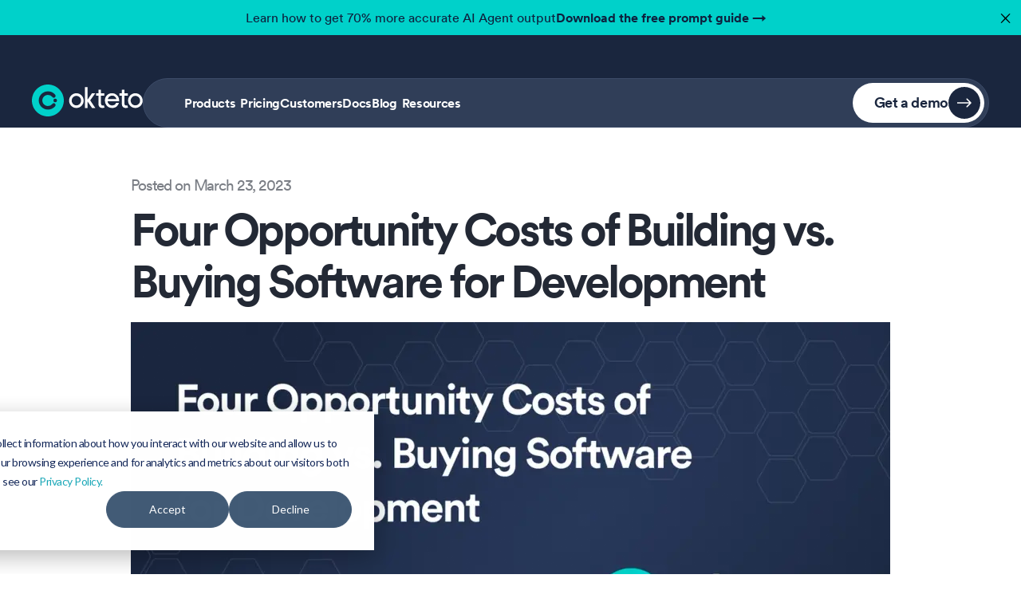

--- FILE ---
content_type: text/html; charset=UTF-8
request_url: https://www.okteto.com/blog/four-opportunity-costs-of-building-vs-buying-software-for-development/
body_size: 57072
content:
<!DOCTYPE html><html lang="en"><head><meta charSet="utf-8"/><meta http-equiv="x-ua-compatible" content="ie=edge"/><meta name="viewport" content="width=device-width, initial-scale=1, shrink-to-fit=no"/><meta name="generator" content="Gatsby 4.25.7"/><meta data-react-helmet="true" name="keywords" content="kubernetes developer remote cluster cloud cloud-native docker teams testing code live"/><meta data-react-helmet="true" name="description" content="Four Opportunity Costs of Building vs. Buying Software for Development"/><meta data-react-helmet="true" name="image" content="https://cdn.sanity.io/images/6icyfeiq/production/4141cd592bafe74b5f526dffddbe33bcd72acd79-1400x659.png"/><meta data-react-helmet="true" property="og:url" content="https://www.okteto.com/blog/four-opportunity-costs-of-building-vs-buying-software-for-development/"/><meta data-react-helmet="true" property="og:title" content="Four Opportunity Costs of Building vs. Buying Software"/><meta data-react-helmet="true" property="og:description" content="Four Opportunity Costs of Building vs. Buying Software for Development"/><meta data-react-helmet="true" property="og:image" name="image" content="https://cdn.sanity.io/images/6icyfeiq/production/4141cd592bafe74b5f526dffddbe33bcd72acd79-1400x659.png"/><meta data-react-helmet="true" property="og:locale" content="en_US"/><meta data-react-helmet="true" name="twitter:card" content="summary_large_image"/><meta data-react-helmet="true" name="twitter:creator" content="@oktetohq"/><meta data-react-helmet="true" name="twitter:title" content="Four Opportunity Costs of Building vs. Buying Software"/><meta data-react-helmet="true" name="twitter:description" content="Four Opportunity Costs of Building vs. Buying Software for Development"/><meta data-react-helmet="true" name="twitter:image" content="https://cdn.sanity.io/images/6icyfeiq/production/4141cd592bafe74b5f526dffddbe33bcd72acd79-1400x659.png"/><meta data-react-helmet="true" name="msapplication-TileColor" content="#da532c"/><meta data-react-helmet="true" name="theme-color" content="#ffffff"/><meta data-react-helmet="true" property="article:author" content="Okteto Team"/><meta data-react-helmet="true" property="article:published_time" content="2023-03-23"/><meta data-react-helmet="true" property="article:modified_time" content="2023-03-23"/><style data-href="/styles.d7739983e1add67fa469.css" data-identity="gatsby-global-css">@charset "UTF-8";.command-line-prompt{border-right:1px solid #999;display:block;float:left;font-size:100%;letter-spacing:-1px;margin-right:1em;pointer-events:none;text-align:right;-webkit-user-select:none;user-select:none}.command-line-prompt>span:before{content:" ";display:block;opacity:.7;padding-right:.8em}.command-line-prompt>span[data-user]:before{content:"[" attr(data-user) "@" attr(data-host) "] $"}.command-line-prompt>span[data-user=root]:before{content:"[" attr(data-user) "@" attr(data-host) "] #"}.command-line-prompt>span[data-prompt]:before{content:attr(data-prompt)}.command-line-prompt>span[data-continuation-prompt]:before{content:attr(data-continuation-prompt)}.command-line span.token.output{opacity:.7}pre[class*=language-].line-numbers{counter-reset:linenumber;padding-left:3.8em;position:relative}pre[class*=language-].line-numbers>code{position:relative;white-space:inherit}.line-numbers .line-numbers-rows{border-right:1px solid #999;font-size:100%;left:-3.8em;letter-spacing:-1px;pointer-events:none;position:absolute;top:0;-webkit-user-select:none;user-select:none;width:3em}.line-numbers-rows>span{counter-increment:linenumber;display:block}.line-numbers-rows>span:before{color:#999;content:counter(linenumber);display:block;padding-right:.8em;text-align:right}html{height:100%}.product-tour-page{height:100%;overflow:hidden}.product-tour-page #gatsby-focus-wrapper,.product-tour-page>*{height:100%}.loader{animation:rotate 1s linear infinite;height:48px;left:50%;margin-left:-24px;margin-top:-24px;top:50%;width:48px}.loader,.loader:before{border-radius:50%;position:absolute}.loader:before{animation:prixClipFix 2s linear infinite;border:5px solid #00d1ca;box-sizing:border-box;content:"";inset:0}@keyframes rotate{to{transform:rotate(1turn)}}@keyframes prixClipFix{0%{-webkit-clip-path:polygon(50% 50%,0 0,0 0,0 0,0 0,0 0);clip-path:polygon(50% 50%,0 0,0 0,0 0,0 0,0 0)}25%{-webkit-clip-path:polygon(50% 50%,0 0,100% 0,100% 0,100% 0,100% 0);clip-path:polygon(50% 50%,0 0,100% 0,100% 0,100% 0,100% 0)}50%{-webkit-clip-path:polygon(50% 50%,0 0,100% 0,100% 100%,100% 100%,100% 100%);clip-path:polygon(50% 50%,0 0,100% 0,100% 100%,100% 100%,100% 100%)}75%{-webkit-clip-path:polygon(50% 50%,0 0,100% 0,100% 100%,0 100%,0 100%);clip-path:polygon(50% 50%,0 0,100% 0,100% 100%,0 100%,0 100%)}to{-webkit-clip-path:polygon(50% 50%,0 0,100% 0,100% 100%,0 100%,0 0);clip-path:polygon(50% 50%,0 0,100% 0,100% 100%,0 100%,0 0)}}@keyframes plyr-progress{to{background-position:25px 0;background-position:var(--plyr-progress-loading-size,25px) 0}}@keyframes plyr-popup{0%{opacity:.5;transform:translateY(10px)}to{opacity:1;transform:translateY(0)}}@keyframes plyr-fade-in{0%{opacity:0}to{opacity:1}}.plyr{-moz-osx-font-smoothing:grayscale;-webkit-font-smoothing:antialiased;align-items:center;direction:ltr;display:flex;flex-direction:column;font-family:inherit;font-family:var(--plyr-font-family,inherit);font-variant-numeric:tabular-nums;font-weight:400;font-weight:var(--plyr-font-weight-regular,400);line-height:1.7;line-height:var(--plyr-line-height,1.7);max-width:100%;min-width:200px;position:relative;text-shadow:none;transition:box-shadow .3s ease;z-index:0}.plyr audio,.plyr iframe,.plyr video{display:block;height:100%;width:100%}.plyr button{font:inherit;line-height:inherit;width:auto}.plyr:focus{outline:0}.plyr--full-ui{box-sizing:border-box}.plyr--full-ui *,.plyr--full-ui :after,.plyr--full-ui :before{box-sizing:inherit}.plyr--full-ui a,.plyr--full-ui button,.plyr--full-ui input,.plyr--full-ui label{touch-action:manipulation}.plyr__badge{background:#4a5464;background:var(--plyr-badge-background,#4a5464);border-radius:2px;border-radius:var(--plyr-badge-border-radius,2px);color:#fff;color:var(--plyr-badge-text-color,#fff);font-size:9px;font-size:var(--plyr-font-size-badge,9px);line-height:1;padding:3px 4px}.plyr--full-ui ::-webkit-media-text-track-container{display:none}.plyr__captions{animation:plyr-fade-in .3s ease;bottom:0;display:none;font-size:13px;font-size:var(--plyr-font-size-small,13px);left:0;padding:10px;padding:var(--plyr-control-spacing,10px);position:absolute;text-align:center;transition:transform .4s ease-in-out;width:100%}.plyr__captions span:empty{display:none}@media (min-width:480px){.plyr__captions{font-size:15px;font-size:var(--plyr-font-size-base,15px);padding:20px;padding:calc(var(--plyr-control-spacing, 10px)*2)}}@media (min-width:768px){.plyr__captions{font-size:18px;font-size:var(--plyr-font-size-large,18px)}}.plyr--captions-active .plyr__captions{display:block}.plyr:not(.plyr--hide-controls) .plyr__controls:not(:empty)~.plyr__captions{transform:translateY(-40px);transform:translateY(calc(var(--plyr-control-spacing, 10px)*-4))}.plyr__caption{background:#000c;background:var(--plyr-captions-background,#000c);border-radius:2px;-webkit-box-decoration-break:clone;box-decoration-break:clone;color:#fff;color:var(--plyr-captions-text-color,#fff);line-height:185%;padding:.2em .5em;white-space:pre-wrap}.plyr__caption div{display:inline}.plyr__control{background:#0000;border:0;border-radius:3px;border-radius:var(--plyr-control-radius,3px);color:inherit;cursor:pointer;flex-shrink:0;overflow:visible;padding:7px;padding:calc(var(--plyr-control-spacing, 10px)*.7);position:relative;transition:all .3s ease}.plyr__control svg{fill:currentColor;display:block;height:18px;height:var(--plyr-control-icon-size,18px);pointer-events:none;width:18px;width:var(--plyr-control-icon-size,18px)}.plyr__control:focus{outline:0}.plyr__control:focus-visible{outline:2px dashed #00b2ff;outline:2px dashed var(--plyr-focus-visible-color,var(--plyr-color-main,var(--plyr-color-main,#00b2ff)));outline-offset:2px}a.plyr__control{text-decoration:none}.plyr__control.plyr__control--pressed .icon--not-pressed,.plyr__control.plyr__control--pressed .label--not-pressed,.plyr__control:not(.plyr__control--pressed) .icon--pressed,.plyr__control:not(.plyr__control--pressed) .label--pressed,a.plyr__control:after,a.plyr__control:before{display:none}.plyr--full-ui ::-webkit-media-controls{display:none}.plyr__controls{align-items:center;display:flex;justify-content:flex-end;text-align:center}.plyr__controls .plyr__progress__container{flex:1 1;min-width:0}.plyr__controls .plyr__controls__item{margin-left:2.5px;margin-left:calc(var(--plyr-control-spacing, 10px)/4)}.plyr__controls .plyr__controls__item:first-child{margin-left:0;margin-right:auto}.plyr__controls .plyr__controls__item.plyr__progress__container{padding-left:2.5px;padding-left:calc(var(--plyr-control-spacing, 10px)/4)}.plyr__controls .plyr__controls__item.plyr__time{padding:0 5px;padding:0 calc(var(--plyr-control-spacing, 10px)/2)}.plyr__controls .plyr__controls__item.plyr__progress__container:first-child,.plyr__controls .plyr__controls__item.plyr__time+.plyr__time,.plyr__controls .plyr__controls__item.plyr__time:first-child{padding-left:0}.plyr [data-plyr=airplay],.plyr [data-plyr=captions],.plyr [data-plyr=fullscreen],.plyr [data-plyr=pip],.plyr__controls:empty{display:none}.plyr--airplay-supported [data-plyr=airplay],.plyr--captions-enabled [data-plyr=captions],.plyr--fullscreen-enabled [data-plyr=fullscreen],.plyr--pip-supported [data-plyr=pip]{display:inline-block}.plyr__menu{display:flex;position:relative}.plyr__menu .plyr__control svg{transition:transform .3s ease}.plyr__menu .plyr__control[aria-expanded=true] svg{transform:rotate(90deg)}.plyr__menu .plyr__control[aria-expanded=true] .plyr__tooltip{display:none}.plyr__menu__container{animation:plyr-popup .2s ease;background:#ffffffe6;background:var(--plyr-menu-background,#ffffffe6);border-radius:4px;border-radius:var(--plyr-menu-radius,4px);bottom:100%;box-shadow:0 1px 2px #00000026;box-shadow:var(--plyr-menu-shadow,0 1px 2px #00000026);color:#4a5464;color:var(--plyr-menu-color,#4a5464);font-size:15px;font-size:var(--plyr-font-size-base,15px);margin-bottom:10px;position:absolute;right:-3px;text-align:left;white-space:nowrap;z-index:3}.plyr__menu__container>div{overflow:hidden;transition:height .35s cubic-bezier(.4,0,.2,1),width .35s cubic-bezier(.4,0,.2,1)}.plyr__menu__container:after{border:4px solid #0000;border:var(--plyr-menu-arrow-size,4px) solid #0000;border-top-color:var(--plyr-menu-background,#ffffffe6);content:"";height:0;position:absolute;right:14px;right:calc(var(--plyr-control-icon-size, 18px)/2 + var(--plyr-control-spacing, 10px)*.7 - var(--plyr-menu-arrow-size, 4px)/2);top:100%;width:0}.plyr__menu__container [role=menu]{padding:7px;padding:calc(var(--plyr-control-spacing, 10px)*.7)}.plyr__menu__container [role=menuitem],.plyr__menu__container [role=menuitemradio]{margin-top:2px}.plyr__menu__container [role=menuitem]:first-child,.plyr__menu__container [role=menuitemradio]:first-child{margin-top:0}.plyr__menu__container .plyr__control{align-items:center;color:#4a5464;color:var(--plyr-menu-color,#4a5464);display:flex;font-size:13px;font-size:var(--plyr-font-size-menu,var(--plyr-font-size-small,13px));padding:4.66667px 10.5px;padding:calc(var(--plyr-control-spacing, 10px)*.7/1.5) calc(var(--plyr-control-spacing, 10px)*.7*1.5);-webkit-user-select:none;user-select:none;width:100%}.plyr__menu__container .plyr__control>span{align-items:inherit;display:flex;width:100%}.plyr__menu__container .plyr__control:after{border:4px solid #0000;border:var(--plyr-menu-item-arrow-size,4px) solid #0000;content:"";position:absolute;top:50%;transform:translateY(-50%)}.plyr__menu__container .plyr__control--forward{padding-right:28px;padding-right:calc(var(--plyr-control-spacing, 10px)*.7*4)}.plyr__menu__container .plyr__control--forward:after{border-left-color:#728197;border-left-color:var(--plyr-menu-arrow-color,#728197);right:6.5px;right:calc(var(--plyr-control-spacing, 10px)*.7*1.5 - var(--plyr-menu-item-arrow-size, 4px))}.plyr__menu__container .plyr__control--forward:focus-visible:after,.plyr__menu__container .plyr__control--forward:hover:after{border-left-color:initial}.plyr__menu__container .plyr__control--back{font-weight:400;font-weight:var(--plyr-font-weight-regular,400);margin:7px;margin:calc(var(--plyr-control-spacing, 10px)*.7);margin-bottom:3.5px;margin-bottom:calc(var(--plyr-control-spacing, 10px)*.7/2);padding-left:28px;padding-left:calc(var(--plyr-control-spacing, 10px)*.7*4);position:relative;width:calc(100% - 14px);width:calc(100% - var(--plyr-control-spacing, 10px)*.7*2)}.plyr__menu__container .plyr__control--back:after{border-right-color:#728197;border-right-color:var(--plyr-menu-arrow-color,#728197);left:6.5px;left:calc(var(--plyr-control-spacing, 10px)*.7*1.5 - var(--plyr-menu-item-arrow-size, 4px))}.plyr__menu__container .plyr__control--back:before{background:#dcdfe5;background:var(--plyr-menu-back-border-color,#dcdfe5);box-shadow:0 1px 0 #fff;box-shadow:0 1px 0 var(--plyr-menu-back-border-shadow-color,#fff);content:"";height:1px;left:0;margin-top:3.5px;margin-top:calc(var(--plyr-control-spacing, 10px)*.7/2);overflow:hidden;position:absolute;right:0;top:100%}.plyr__menu__container .plyr__control--back:focus-visible:after,.plyr__menu__container .plyr__control--back:hover:after{border-right-color:initial}.plyr__menu__container .plyr__control[role=menuitemradio]{padding-left:7px;padding-left:calc(var(--plyr-control-spacing, 10px)*.7)}.plyr__menu__container .plyr__control[role=menuitemradio]:after,.plyr__menu__container .plyr__control[role=menuitemradio]:before{border-radius:100%}.plyr__menu__container .plyr__control[role=menuitemradio]:before{background:#0000001a;content:"";display:block;flex-shrink:0;height:16px;margin-right:10px;margin-right:var(--plyr-control-spacing,10px);transition:all .3s ease;width:16px}.plyr__menu__container .plyr__control[role=menuitemradio]:after{background:#fff;border:0;height:6px;left:12px;opacity:0;top:50%;transform:translateY(-50%) scale(0);transition:transform .3s ease,opacity .3s ease;width:6px}.plyr__menu__container .plyr__control[role=menuitemradio][aria-checked=true]:before{background:#00b2ff;background:var(--plyr-control-toggle-checked-background,var(--plyr-color-main,var(--plyr-color-main,#00b2ff)))}.plyr__menu__container .plyr__control[role=menuitemradio][aria-checked=true]:after{opacity:1;transform:translateY(-50%) scale(1)}.plyr__menu__container .plyr__control[role=menuitemradio]:focus-visible:before,.plyr__menu__container .plyr__control[role=menuitemradio]:hover:before{background:#23282f1a}.plyr__menu__container .plyr__menu__value{align-items:center;display:flex;margin-left:auto;margin-right:-5px;margin-right:calc(var(--plyr-control-spacing, 10px)*.7*-1 + 2px);overflow:hidden;padding-left:24.5px;padding-left:calc(var(--plyr-control-spacing, 10px)*.7*3.5);pointer-events:none}.plyr--full-ui input[type=range]{-webkit-appearance:none;appearance:none;background:#0000;border:0;border-radius:26px;border-radius:calc(var(--plyr-range-thumb-height, 13px)*2);color:#00b2ff;color:var(--plyr-range-fill-background,var(--plyr-color-main,var(--plyr-color-main,#00b2ff)));display:block;height:19px;height:calc(var(--plyr-range-thumb-active-shadow-width, 3px)*2 + var(--plyr-range-thumb-height, 13px));margin:0;min-width:0;padding:0;transition:box-shadow .3s ease;width:100%}.plyr--full-ui input[type=range]::-webkit-slider-runnable-track{background:#0000;background-image:linear-gradient(90deg,currentColor,#0000 0);background-image:linear-gradient(to right,currentColor var(--value,0),#0000 var(--value,0));border:0;border-radius:2.5px;border-radius:calc(var(--plyr-range-track-height, 5px)/2);height:5px;height:var(--plyr-range-track-height,5px);-webkit-transition:box-shadow .3s ease;transition:box-shadow .3s ease;-webkit-user-select:none;user-select:none}.plyr--full-ui input[type=range]::-webkit-slider-thumb{-webkit-appearance:none;appearance:none;background:#fff;background:var(--plyr-range-thumb-background,#fff);border:0;border-radius:100%;box-shadow:0 1px 1px #23282f26,0 0 0 1px #23282f33;box-shadow:var(--plyr-range-thumb-shadow,0 1px 1px #23282f26,0 0 0 1px #23282f33);height:13px;height:var(--plyr-range-thumb-height,13px);margin-top:-4px;margin-top:calc((var(--plyr-range-thumb-height, 13px) - var(--plyr-range-track-height, 5px))/2*-1);position:relative;-webkit-transition:all .2s ease;transition:all .2s ease;width:13px;width:var(--plyr-range-thumb-height,13px)}.plyr--full-ui input[type=range]::-moz-range-track{background:#0000;border:0;border-radius:2.5px;border-radius:calc(var(--plyr-range-track-height, 5px)/2);height:5px;height:var(--plyr-range-track-height,5px);-moz-transition:box-shadow .3s ease;transition:box-shadow .3s ease;user-select:none}.plyr--full-ui input[type=range]::-moz-range-thumb{background:#fff;background:var(--plyr-range-thumb-background,#fff);border:0;border-radius:100%;box-shadow:0 1px 1px #23282f26,0 0 0 1px #23282f33;box-shadow:var(--plyr-range-thumb-shadow,0 1px 1px #23282f26,0 0 0 1px #23282f33);height:13px;height:var(--plyr-range-thumb-height,13px);position:relative;-moz-transition:all .2s ease;transition:all .2s ease;width:13px;width:var(--plyr-range-thumb-height,13px)}.plyr--full-ui input[type=range]::-moz-range-progress{background:currentColor;border-radius:2.5px;border-radius:calc(var(--plyr-range-track-height, 5px)/2);height:5px;height:var(--plyr-range-track-height,5px)}.plyr--full-ui input[type=range]::-ms-track{color:#0000}.plyr--full-ui input[type=range]::-ms-fill-upper,.plyr--full-ui input[type=range]::-ms-track{background:#0000;border:0;border-radius:2.5px;border-radius:calc(var(--plyr-range-track-height, 5px)/2);height:5px;height:var(--plyr-range-track-height,5px);-ms-transition:box-shadow .3s ease;transition:box-shadow .3s ease;user-select:none}.plyr--full-ui input[type=range]::-ms-fill-lower{background:#0000;background:currentColor;border:0;border-radius:2.5px;border-radius:calc(var(--plyr-range-track-height, 5px)/2);height:5px;height:var(--plyr-range-track-height,5px);-ms-transition:box-shadow .3s ease;transition:box-shadow .3s ease;user-select:none}.plyr--full-ui input[type=range]::-ms-thumb{background:#fff;background:var(--plyr-range-thumb-background,#fff);border:0;border-radius:100%;box-shadow:0 1px 1px #23282f26,0 0 0 1px #23282f33;box-shadow:var(--plyr-range-thumb-shadow,0 1px 1px #23282f26,0 0 0 1px #23282f33);height:13px;height:var(--plyr-range-thumb-height,13px);margin-top:0;position:relative;-ms-transition:all .2s ease;transition:all .2s ease;width:13px;width:var(--plyr-range-thumb-height,13px)}.plyr--full-ui input[type=range]::-ms-tooltip{display:none}.plyr--full-ui input[type=range]::-moz-focus-outer{border:0}.plyr--full-ui input[type=range]:focus{outline:0}.plyr--full-ui input[type=range]:focus-visible::-webkit-slider-runnable-track{outline:2px dashed #00b2ff;outline:2px dashed var(--plyr-focus-visible-color,var(--plyr-color-main,var(--plyr-color-main,#00b2ff)));outline-offset:2px}.plyr--full-ui input[type=range]:focus-visible::-moz-range-track{outline:2px dashed #00b2ff;outline:2px dashed var(--plyr-focus-visible-color,var(--plyr-color-main,var(--plyr-color-main,#00b2ff)));outline-offset:2px}.plyr--full-ui input[type=range]:focus-visible::-ms-track{outline:2px dashed #00b2ff;outline:2px dashed var(--plyr-focus-visible-color,var(--plyr-color-main,var(--plyr-color-main,#00b2ff)));outline-offset:2px}.plyr__poster{background-color:#000;background-color:var(--plyr-video-background,var(--plyr-video-background,#000));background-position:50% 50%;background-repeat:no-repeat;background-size:contain;height:100%;left:0;opacity:0;position:absolute;top:0;transition:opacity .2s ease;width:100%;z-index:1}.plyr--stopped.plyr__poster-enabled .plyr__poster{opacity:1}.plyr--youtube.plyr--paused.plyr__poster-enabled:not(.plyr--stopped) .plyr__poster{display:none}.plyr__time{font-size:13px;font-size:var(--plyr-font-size-time,var(--plyr-font-size-small,13px))}.plyr__time+.plyr__time:before{content:"⁄";margin-right:10px;margin-right:var(--plyr-control-spacing,10px)}@media (max-width:767px){.plyr__time+.plyr__time{display:none}}.plyr__tooltip{background:#ffffffe6;background:var(--plyr-tooltip-background,#ffffffe6);border-radius:5px;border-radius:var(--plyr-tooltip-radius,5px);bottom:100%;box-shadow:0 1px 2px #00000026;box-shadow:var(--plyr-tooltip-shadow,0 1px 2px #00000026);color:#4a5464;color:var(--plyr-tooltip-color,#4a5464);font-size:13px;font-size:var(--plyr-font-size-small,13px);font-weight:400;font-weight:var(--plyr-font-weight-regular,400);left:50%;line-height:1.3;margin-bottom:10px;margin-bottom:calc(var(--plyr-control-spacing, 10px)/2*2);opacity:0;padding:5px 7.5px;padding:calc(var(--plyr-control-spacing, 10px)/2) calc(var(--plyr-control-spacing, 10px)/2*1.5);pointer-events:none;position:absolute;transform:translate(-50%,10px) scale(.8);transform-origin:50% 100%;transition:transform .2s ease .1s,opacity .2s ease .1s;white-space:nowrap;z-index:2}.plyr__tooltip:before{border-left:4px solid #0000;border-left:var(--plyr-tooltip-arrow-size,4px) solid #0000;border-right:4px solid #0000;border-right:var(--plyr-tooltip-arrow-size,4px) solid #0000;border-top:4px solid #ffffffe6;border-top:var(--plyr-tooltip-arrow-size,4px) solid var(--plyr-tooltip-background,#ffffffe6);bottom:-4px;bottom:calc(var(--plyr-tooltip-arrow-size, 4px)*-1);content:"";height:0;left:50%;position:absolute;transform:translateX(-50%);width:0;z-index:2}.plyr .plyr__control:focus-visible .plyr__tooltip,.plyr .plyr__control:hover .plyr__tooltip,.plyr__tooltip--visible{opacity:1;transform:translate(-50%) scale(1)}.plyr .plyr__control:hover .plyr__tooltip{z-index:3}.plyr__controls>.plyr__control:first-child .plyr__tooltip,.plyr__controls>.plyr__control:first-child+.plyr__control .plyr__tooltip{left:0;transform:translateY(10px) scale(.8);transform-origin:0 100%}.plyr__controls>.plyr__control:first-child .plyr__tooltip:before,.plyr__controls>.plyr__control:first-child+.plyr__control .plyr__tooltip:before{left:16px;left:calc(var(--plyr-control-icon-size, 18px)/2 + var(--plyr-control-spacing, 10px)*.7)}.plyr__controls>.plyr__control:last-child .plyr__tooltip{left:auto;right:0;transform:translateY(10px) scale(.8);transform-origin:100% 100%}.plyr__controls>.plyr__control:last-child .plyr__tooltip:before{left:auto;right:16px;right:calc(var(--plyr-control-icon-size, 18px)/2 + var(--plyr-control-spacing, 10px)*.7);transform:translateX(50%)}.plyr__controls>.plyr__control:first-child .plyr__tooltip--visible,.plyr__controls>.plyr__control:first-child+.plyr__control .plyr__tooltip--visible,.plyr__controls>.plyr__control:first-child+.plyr__control:focus-visible .plyr__tooltip,.plyr__controls>.plyr__control:first-child+.plyr__control:hover .plyr__tooltip,.plyr__controls>.plyr__control:first-child:focus-visible .plyr__tooltip,.plyr__controls>.plyr__control:first-child:hover .plyr__tooltip,.plyr__controls>.plyr__control:last-child .plyr__tooltip--visible,.plyr__controls>.plyr__control:last-child:focus-visible .plyr__tooltip,.plyr__controls>.plyr__control:last-child:hover .plyr__tooltip{transform:translate(0) scale(1)}.plyr__progress{left:6.5px;left:calc(var(--plyr-range-thumb-height, 13px)*.5);margin-right:13px;margin-right:var(--plyr-range-thumb-height,13px);position:relative}.plyr__progress input[type=range],.plyr__progress__buffer{margin-left:-6.5px;margin-left:calc(var(--plyr-range-thumb-height, 13px)*-.5);margin-right:-6.5px;margin-right:calc(var(--plyr-range-thumb-height, 13px)*-.5);width:calc(100% + 13px);width:calc(100% + var(--plyr-range-thumb-height, 13px))}.plyr__progress input[type=range]{position:relative;z-index:2}.plyr__progress .plyr__tooltip{left:0;max-width:120px;overflow-wrap:break-word}.plyr__progress__buffer{-webkit-appearance:none;background:#0000;border:0;border-radius:100px;height:5px;height:var(--plyr-range-track-height,5px);left:0;margin-top:-2.5px;margin-top:calc((var(--plyr-range-track-height, 5px)/2)*-1);padding:0;position:absolute;top:50%}.plyr__progress__buffer::-webkit-progress-bar{background:#0000}.plyr__progress__buffer::-webkit-progress-value{background:currentColor;border-radius:100px;min-width:5px;min-width:var(--plyr-range-track-height,5px);-webkit-transition:width .2s ease;transition:width .2s ease}.plyr__progress__buffer::-moz-progress-bar{background:currentColor;border-radius:100px;min-width:5px;min-width:var(--plyr-range-track-height,5px);-moz-transition:width .2s ease;transition:width .2s ease}.plyr__progress__buffer::-ms-fill{border-radius:100px;-ms-transition:width .2s ease;transition:width .2s ease}.plyr--loading .plyr__progress__buffer{animation:plyr-progress 1s linear infinite;background-image:linear-gradient(-45deg,#23282f99 25%,#0000 0,#0000 50%,#23282f99 0,#23282f99 75%,#0000 0,#0000);background-image:linear-gradient(-45deg,var(--plyr-progress-loading-background,#23282f99) 25%,#0000 25%,#0000 50%,var(--plyr-progress-loading-background,#23282f99) 50%,var(--plyr-progress-loading-background,#23282f99) 75%,#0000 75%,#0000);background-repeat:repeat-x;background-size:25px 25px;background-size:var(--plyr-progress-loading-size,25px) var(--plyr-progress-loading-size,25px);color:#0000}.plyr--video.plyr--loading .plyr__progress__buffer{background-color:#ffffff40;background-color:var(--plyr-video-progress-buffered-background,#ffffff40)}.plyr--audio.plyr--loading .plyr__progress__buffer{background-color:#c1c8d199;background-color:var(--plyr-audio-progress-buffered-background,#c1c8d199)}.plyr__progress__marker{background-color:#fff;background-color:var(--plyr-progress-marker-background,#fff);border-radius:1px;height:5px;height:var(--plyr-range-track-height,5px);position:absolute;top:50%;transform:translate(-50%,-50%);width:3px;width:var(--plyr-progress-marker-width,3px);z-index:3}.plyr__volume{align-items:center;display:flex;position:relative}.plyr__volume input[type=range]{margin-left:5px;margin-left:calc(var(--plyr-control-spacing, 10px)/2);margin-right:5px;margin-right:calc(var(--plyr-control-spacing, 10px)/2);max-width:90px;min-width:60px;position:relative;z-index:2}.plyr--audio{display:block}.plyr--audio .plyr__controls{background:#fff;background:var(--plyr-audio-controls-background,#fff);border-radius:inherit;color:#4a5464;color:var(--plyr-audio-control-color,#4a5464);padding:10px;padding:var(--plyr-control-spacing,10px)}.plyr--audio .plyr__control:focus-visible,.plyr--audio .plyr__control:hover,.plyr--audio .plyr__control[aria-expanded=true]{background:#00b2ff;background:var(--plyr-audio-control-background-hover,var(--plyr-color-main,var(--plyr-color-main,#00b2ff)));color:#fff;color:var(--plyr-audio-control-color-hover,#fff)}.plyr--full-ui.plyr--audio input[type=range]::-webkit-slider-runnable-track{background-color:#c1c8d199;background-color:var(--plyr-audio-range-track-background,var(--plyr-audio-progress-buffered-background,#c1c8d199))}.plyr--full-ui.plyr--audio input[type=range]::-moz-range-track{background-color:#c1c8d199;background-color:var(--plyr-audio-range-track-background,var(--plyr-audio-progress-buffered-background,#c1c8d199))}.plyr--full-ui.plyr--audio input[type=range]::-ms-track{background-color:#c1c8d199;background-color:var(--plyr-audio-range-track-background,var(--plyr-audio-progress-buffered-background,#c1c8d199))}.plyr--full-ui.plyr--audio input[type=range]:active::-webkit-slider-thumb{box-shadow:0 1px 1px #23282f26,0 0 0 1px #23282f33,0 0 0 3px #23282f1a;box-shadow:var(--plyr-range-thumb-shadow,0 1px 1px #23282f26,0 0 0 1px #23282f33),0 0 0 var(--plyr-range-thumb-active-shadow-width,3px) var(--plyr-audio-range-thumb-active-shadow-color,#23282f1a)}.plyr--full-ui.plyr--audio input[type=range]:active::-moz-range-thumb{box-shadow:0 1px 1px #23282f26,0 0 0 1px #23282f33,0 0 0 3px #23282f1a;box-shadow:var(--plyr-range-thumb-shadow,0 1px 1px #23282f26,0 0 0 1px #23282f33),0 0 0 var(--plyr-range-thumb-active-shadow-width,3px) var(--plyr-audio-range-thumb-active-shadow-color,#23282f1a)}.plyr--full-ui.plyr--audio input[type=range]:active::-ms-thumb{box-shadow:0 1px 1px #23282f26,0 0 0 1px #23282f33,0 0 0 3px #23282f1a;box-shadow:var(--plyr-range-thumb-shadow,0 1px 1px #23282f26,0 0 0 1px #23282f33),0 0 0 var(--plyr-range-thumb-active-shadow-width,3px) var(--plyr-audio-range-thumb-active-shadow-color,#23282f1a)}.plyr--audio .plyr__progress__buffer{color:#c1c8d199;color:var(--plyr-audio-progress-buffered-background,#c1c8d199)}.plyr--video{background:#000;background:var(--plyr-video-background,var(--plyr-video-background,#000));overflow:hidden}.plyr--video.plyr--menu-open{overflow:visible}.plyr__video-wrapper{background:#000;background:var(--plyr-video-background,var(--plyr-video-background,#000));height:100%;margin:auto;overflow:hidden;position:relative;width:100%}.plyr__video-embed,.plyr__video-wrapper--fixed-ratio{aspect-ratio:16/9}@supports not (aspect-ratio:16/9){.plyr__video-embed,.plyr__video-wrapper--fixed-ratio{height:0;padding-bottom:56.25%;position:relative}}.plyr__video-embed iframe,.plyr__video-wrapper--fixed-ratio video{border:0;height:100%;left:0;position:absolute;top:0;width:100%}.plyr--full-ui .plyr__video-embed>.plyr__video-embed__container{padding-bottom:240%;position:relative;transform:translateY(-38.28125%)}.plyr--video .plyr__controls{background:linear-gradient(#0000,#000000bf);background:var(--plyr-video-controls-background,linear-gradient(#0000,#000000bf));border-bottom-left-radius:inherit;border-bottom-right-radius:inherit;bottom:0;color:#fff;color:var(--plyr-video-control-color,#fff);left:0;padding:5px;padding:calc(var(--plyr-control-spacing, 10px)/2);padding-top:20px;padding-top:calc(var(--plyr-control-spacing, 10px)*2);position:absolute;right:0;transition:opacity .4s ease-in-out,transform .4s ease-in-out;z-index:3}@media (min-width:480px){.plyr--video .plyr__controls{padding:10px;padding:var(--plyr-control-spacing,10px);padding-top:35px;padding-top:calc(var(--plyr-control-spacing, 10px)*3.5)}}.plyr--video.plyr--hide-controls .plyr__controls{opacity:0;pointer-events:none;transform:translateY(100%)}.plyr--video .plyr__control:focus-visible,.plyr--video .plyr__control:hover,.plyr--video .plyr__control[aria-expanded=true]{background:#00b2ff;background:var(--plyr-video-control-background-hover,var(--plyr-color-main,var(--plyr-color-main,#00b2ff)));color:#fff;color:var(--plyr-video-control-color-hover,#fff)}.plyr__control--overlaid{background:#00b2ff;background:var(--plyr-video-control-background-hover,var(--plyr-color-main,var(--plyr-color-main,#00b2ff)));border:0;border-radius:100%;color:#fff;color:var(--plyr-video-control-color,#fff);display:none;left:50%;opacity:.9;padding:15px;padding:calc(var(--plyr-control-spacing, 10px)*1.5);position:absolute;top:50%;transform:translate(-50%,-50%);transition:.3s;z-index:2}.plyr__control--overlaid svg{left:2px;position:relative}.plyr__control--overlaid:focus,.plyr__control--overlaid:hover{opacity:1}.plyr--playing .plyr__control--overlaid{opacity:0;visibility:hidden}.plyr--full-ui.plyr--video .plyr__control--overlaid{display:block}.plyr--full-ui.plyr--video input[type=range]::-webkit-slider-runnable-track{background-color:#ffffff40;background-color:var(--plyr-video-range-track-background,var(--plyr-video-progress-buffered-background,#ffffff40))}.plyr--full-ui.plyr--video input[type=range]::-moz-range-track{background-color:#ffffff40;background-color:var(--plyr-video-range-track-background,var(--plyr-video-progress-buffered-background,#ffffff40))}.plyr--full-ui.plyr--video input[type=range]::-ms-track{background-color:#ffffff40;background-color:var(--plyr-video-range-track-background,var(--plyr-video-progress-buffered-background,#ffffff40))}.plyr--full-ui.plyr--video input[type=range]:active::-webkit-slider-thumb{box-shadow:0 1px 1px #23282f26,0 0 0 1px #23282f33,0 0 0 3px #ffffff80;box-shadow:var(--plyr-range-thumb-shadow,0 1px 1px #23282f26,0 0 0 1px #23282f33),0 0 0 var(--plyr-range-thumb-active-shadow-width,3px) var(--plyr-audio-range-thumb-active-shadow-color,#ffffff80)}.plyr--full-ui.plyr--video input[type=range]:active::-moz-range-thumb{box-shadow:0 1px 1px #23282f26,0 0 0 1px #23282f33,0 0 0 3px #ffffff80;box-shadow:var(--plyr-range-thumb-shadow,0 1px 1px #23282f26,0 0 0 1px #23282f33),0 0 0 var(--plyr-range-thumb-active-shadow-width,3px) var(--plyr-audio-range-thumb-active-shadow-color,#ffffff80)}.plyr--full-ui.plyr--video input[type=range]:active::-ms-thumb{box-shadow:0 1px 1px #23282f26,0 0 0 1px #23282f33,0 0 0 3px #ffffff80;box-shadow:var(--plyr-range-thumb-shadow,0 1px 1px #23282f26,0 0 0 1px #23282f33),0 0 0 var(--plyr-range-thumb-active-shadow-width,3px) var(--plyr-audio-range-thumb-active-shadow-color,#ffffff80)}.plyr--video .plyr__progress__buffer{color:#ffffff40;color:var(--plyr-video-progress-buffered-background,#ffffff40)}.plyr:-webkit-full-screen{background:#000;border-radius:0!important;height:100%;margin:0;width:100%}.plyr:fullscreen{background:#000;border-radius:0!important;height:100%;margin:0;width:100%}.plyr:-webkit-full-screen video{height:100%}.plyr:fullscreen video{height:100%}.plyr:-webkit-full-screen .plyr__control .icon--exit-fullscreen{display:block}.plyr:fullscreen .plyr__control .icon--exit-fullscreen{display:block}.plyr:-webkit-full-screen .plyr__control .icon--exit-fullscreen+svg{display:none}.plyr:fullscreen .plyr__control .icon--exit-fullscreen+svg{display:none}.plyr:-webkit-full-screen.plyr--hide-controls{cursor:none}.plyr:fullscreen.plyr--hide-controls{cursor:none}@media (min-width:1024px){.plyr:-webkit-full-screen .plyr__captions{font-size:21px;font-size:var(--plyr-font-size-xlarge,21px)}.plyr:fullscreen .plyr__captions{font-size:21px;font-size:var(--plyr-font-size-xlarge,21px)}}.plyr--fullscreen-fallback{background:#000;border-radius:0!important;bottom:0;height:100%;left:0;margin:0;position:fixed;right:0;top:0;width:100%;z-index:10000000}.plyr--fullscreen-fallback video{height:100%}.plyr--fullscreen-fallback .plyr__control .icon--exit-fullscreen{display:block}.plyr--fullscreen-fallback .plyr__control .icon--exit-fullscreen+svg{display:none}.plyr--fullscreen-fallback.plyr--hide-controls{cursor:none}@media (min-width:1024px){.plyr--fullscreen-fallback .plyr__captions{font-size:21px;font-size:var(--plyr-font-size-xlarge,21px)}}.plyr__ads{border-radius:inherit;bottom:0;cursor:pointer;left:0;overflow:hidden;position:absolute;right:0;top:0;z-index:-1}.plyr__ads>div,.plyr__ads>div iframe{height:100%;position:absolute;width:100%}.plyr__ads:after{background:#23282f;border-radius:2px;bottom:10px;bottom:var(--plyr-control-spacing,10px);color:#fff;content:attr(data-badge-text);font-size:11px;padding:2px 6px;pointer-events:none;position:absolute;right:10px;right:var(--plyr-control-spacing,10px);z-index:3}.plyr__ads:empty:after{display:none}.plyr__cues{background:currentColor;display:block;height:5px;height:var(--plyr-range-track-height,5px);left:0;opacity:.8;position:absolute;top:50%;transform:translateY(-50%);width:3px;z-index:3}.plyr__preview-thumb{background-color:#ffffffe6;background-color:var(--plyr-tooltip-background,#ffffffe6);border-radius:5px;border-radius:var(--plyr-tooltip-radius,5px);bottom:100%;box-shadow:0 1px 2px #00000026;box-shadow:var(--plyr-tooltip-shadow,0 1px 2px #00000026);margin-bottom:10px;margin-bottom:calc(var(--plyr-control-spacing, 10px)/2*2);opacity:0;padding:3px;pointer-events:none;position:absolute;transform:translateY(10px) scale(.8);transform-origin:50% 100%;transition:transform .2s ease .1s,opacity .2s ease .1s;z-index:2}.plyr__preview-thumb--is-shown{opacity:1;transform:translate(0) scale(1)}.plyr__preview-thumb:before{border-left:4px solid #0000;border-left:var(--plyr-tooltip-arrow-size,4px) solid #0000;border-right:4px solid #0000;border-right:var(--plyr-tooltip-arrow-size,4px) solid #0000;border-top:4px solid #ffffffe6;border-top:var(--plyr-tooltip-arrow-size,4px) solid var(--plyr-tooltip-background,#ffffffe6);bottom:-4px;bottom:calc(var(--plyr-tooltip-arrow-size, 4px)*-1);content:"";height:0;left:calc(50% + var(--preview-arrow-offset));position:absolute;transform:translateX(-50%);width:0;z-index:2}.plyr__preview-thumb__image-container{background:#c1c8d1;border-radius:4px;border-radius:calc(var(--plyr-tooltip-radius, 5px) - 1px);overflow:hidden;position:relative;z-index:0}.plyr__preview-thumb__image-container img,.plyr__preview-thumb__image-container:after{height:100%;left:0;position:absolute;top:0;width:100%}.plyr__preview-thumb__image-container:after{border-radius:inherit;box-shadow:inset 0 0 0 1px #00000026;content:"";pointer-events:none}.plyr__preview-thumb__image-container img{max-height:none;max-width:none}.plyr__preview-thumb__time-container{background:linear-gradient(#0000,#000000bf);background:var(--plyr-video-controls-background,linear-gradient(#0000,#000000bf));border-bottom-left-radius:4px;border-bottom-left-radius:calc(var(--plyr-tooltip-radius, 5px) - 1px);border-bottom-right-radius:4px;border-bottom-right-radius:calc(var(--plyr-tooltip-radius, 5px) - 1px);bottom:0;left:0;line-height:1.1;padding:20px 6px 6px;position:absolute;right:0;z-index:3}.plyr__preview-thumb__time-container span{color:#fff;font-size:13px;font-size:var(--plyr-font-size-time,var(--plyr-font-size-small,13px))}.plyr__preview-scrubbing{bottom:0;filter:blur(1px);height:100%;left:0;margin:auto;opacity:0;overflow:hidden;pointer-events:none;position:absolute;right:0;top:0;transition:opacity .3s ease;width:100%;z-index:1}.plyr__preview-scrubbing--is-shown{opacity:1}.plyr__preview-scrubbing img{height:100%;left:0;max-height:none;max-width:none;-o-object-fit:contain;object-fit:contain;position:absolute;top:0;width:100%}.plyr--no-transition{transition:none!important}.plyr__sr-only{clip:rect(1px,1px,1px,1px);border:0!important;height:1px!important;overflow:hidden;padding:0!important;position:absolute!important;width:1px!important}.plyr [hidden]{display:none!important}.ListWithCustomIcon{list-style:none;margin-left:1.8em}.ListWithCustomIcon li{position:relative}.ListWithCustomIcon li+li{margin-top:1.25em}.ListWithCustomIcon li svg{height:1.1em;left:-1.8em;position:absolute;top:2px;width:1.1em}.Button,.Button:visited{align-items:center;background-color:#1a263e;border:2px solid #1a263e;border-radius:50px;color:#fff;cursor:pointer;display:flex;flex-direction:row;font-family:CircularXXWeb,sans-serif;font-size:18px;font-weight:700;gap:.25em;justify-content:center;letter-spacing:-.4px;line-height:normal;padding:12px 28px;text-align:center;text-decoration:none;transition:none}.Button:visited>*,.Button>*{text-align:center}.Button.small,.Button:visited.small{font-size:16px;padding:10px 24px}.Button svg path,.Button:visited svg path{fill:currentColor}.Button:hover{background-color:#1f2e4d;color:#fff;text-decoration:none}.Button:active{background-color:#081325}.Button:active,.Button:focus{outline:none;text-decoration:none}.Button.light{background-color:#fff;border-color:#fff;color:#1a263e}.Button.light.with-border{border-color:#d2d5dc;border-width:1px}.Button.light.with-border:hover{border-color:#d2d5dc}.Button.light:active,.Button.light:hover{background-color:#e8f0ff;border-color:#e8f0ff}.Button.corporate-light{background-color:#00d1ca;border-color:#00d1ca;color:#0e203d}.Button.corporate-light:hover{color:#0e203d}.Button.corporate-light:active,.Button.corporate-light:hover{background-color:#20b8c9;border-color:#20b8c9}.Button.teal,.Button.teal:hover{color:#00d1ca}.Button.transparent{background-color:transparent;border:0}.Button.transparent:hover{background-color:transparent;text-decoration:underline;text-decoration-thickness:2px;text-underline-offset:2px}.Button.ghost{background:transparent;border-color:#00d1ca;color:#00d1ca}.Button.ghost:hover{background:#00d1ca;color:#0e203d}.Button.no-padding{padding:0}.Button.with-shadow{box-shadow:0 100px 80px rgba(43,70,116,.07),0 41.7776px 33.4221px rgba(43,70,116,.05),0 22.3363px 17.869px rgba(43,70,116,.042),0 12.5216px 10.0172px rgba(43,70,116,.035),0 6.6501px 5.32008px rgba(43,70,116,.028),0 2.76726px 2.21381px rgba(43,70,116,.02)}.Button.block,.Button.full:before{bottom:0;content:"";display:block;left:0;position:absolute;right:0;top:0}.Button.theme-github{background-color:#1e222b;border-color:#1e222b}.Button.theme-github:hover{background-color:#2b313d;border-color:#2b313d}.Button.theme-gitlab{background-color:#fc6d26;border-color:#fc6d26}.Button.theme-gitlab:hover{background-color:#ec611c;border-color:#ec611c}.GitHubStar{align-items:center;border:1px solid #97a0b4;border-radius:4px;display:inline-flex;font-size:.88em;font-weight:700}.GitHubStarTitle{align-items:center;background-color:#eef0f3;border-bottom-left-radius:4px;border-right:1px solid #97a0b4;border-top-left-radius:4px;display:flex;gap:.1em;padding:.1em .5em}.GitHubStarAmount{margin:0 .5em}.Header{align-items:center;background:#1a263e;display:flex;flex-direction:column;position:relative;z-index:20000000}.HeaderHighlight{display:none;overflow:hidden;position:relative;width:100%;z-index:20000002}.HeaderHighlight-show{display:block}.HeaderHighlightWrapper{align-items:center;background:#00d1ca;color:#0e203d;display:flex;flex-direction:column;font-size:16px;justify-content:center;padding:12px 0;width:100%}.HeaderHighlightContainer{align-items:flex-start;box-sizing:content-box;display:flex;flex-direction:row;max-width:1000px;padding:0 24px}.HeaderHighlightContainer svg{flex-shrink:0;margin-top:2px;width:18px}.HeaderHighlightContent{align-items:center;column-gap:1em;display:flex;flex-flow:row wrap;line-height:1.3;margin-right:12px;row-gap:.5em}.HeaderHighlightContent a{color:#0e203d;font-weight:700;white-space:nowrap}.HeaderHighlightContent a:hover{color:#fff}.HeaderHighlightTitle{align-items:center;display:flex;gap:.5em}.HeaderHighlightClose{-webkit-appearance:none;appearance:none;background:transparent;border:0;cursor:pointer;font-size:17px;height:12px;padding-right:8px;position:absolute;right:18px;top:11px;width:12px}.HeaderContainer{align-items:center;display:flex;flex-direction:row;height:78px;margin-left:auto;margin-right:auto;max-width:1200px;width:85%;z-index:20000003}.Header.light,.Header.light .MainMenu li a{color:#1e222b}.Header .HamburgerContainer{display:none}.Header .HamburgerContainer .HamburgerButton{background-color:transparent;outline:none}.Header .HamburgerContainer .HamburgerButton:hover{fill:#00d1ca}.Header .HamburgerContainer .HamburgerButton:active{outline:none}.Header .MainMenu{align-items:center;display:flex;flex-direction:row;flex-wrap:wrap;gap:35px;justify-content:center;list-style:none;margin:0 0 0 50px;padding:0}.Header .MainMenuAction{gap:15px}.Header .MainMenu li{margin:0;padding:0;position:relative}.Header .MainMenu li.selected button,.Header .MainMenu li.selected>a{color:#00d1ca}.Header .MainMenu li:first-child{margin-left:0}.Header .MainMenu li a,.Header .MainMenu li button{color:#fff;display:block;font-family:CircularXXWeb,sans-serif;font-size:17px;font-weight:700;line-height:18px}@media screen and (max-width:450px){.Header .MainMenu li a,.Header .MainMenu li button{font-size:18px}}.Header .MainMenu li button{-webkit-appearance:none;appearance:none;background:none;border:0}.Header .MainMenu li a:hover,.Header .MainMenu li button:hover{box-sizing:border-box;color:#00d1ca}.Header .MainMenu li a.button{border:1px solid #fff;border-radius:5px;font-weight:700;padding:8px 14px;transition:all .2s ease-in-out}.Header .MainMenu li a.button-primary{background-color:#00d1ca;border-color:#00d1ca;color:#0e203d}.Header .MainMenu li a.button-primary:hover{background-color:#20b8c9;border-color:#20b8c9;color:#0e203d}.Header .MainMenu li a.button-secondary{border-color:#00d1ca;color:#00d1ca}.Header .MainMenu li a.button-secondary:hover{background-color:#00d1ca;border-color:#00d1ca;color:#232935}.Header .MainMenu .ProductsPopup{left:50%;top:40px}.Header .MainMenu .ProductsPopup a,.Header .MainMenu .ProductsPopup a:focus,.Header .MainMenu .ProductsPopup a:visited{align-items:center;border-radius:0;color:#1e222b;display:flex;flex-direction:row;font-size:18px;letter-spacing:-.4px;padding:12px 32px}.Header .MainMenu .ProductsPopup a:focus:hover,.Header .MainMenu .ProductsPopup a:hover,.Header .MainMenu .ProductsPopup a:visited:hover{background-color:rgba(30,34,43,.1)}.Header .MainMenu .ProductsPopup a:first-child,.Header .MainMenu .ProductsPopup a:focus:first-child,.Header .MainMenu .ProductsPopup a:visited:first-child{margin-top:0}.Header .MainMenu .ProductsPopup a svg,.Header .MainMenu .ProductsPopup a:focus svg,.Header .MainMenu .ProductsPopup a:visited svg{height:32px;margin-right:8px;width:32px}.Header .MainMenu .Submenu{left:-100px;position:absolute;top:46px;z-index:20000001}.Header .MainMenu .SubmenuArrow{border:.75rem solid transparent;border-bottom-color:#fff;bottom:100%;left:134px;position:absolute;right:auto;top:auto}.Header .MainMenu .SubmenuContent{background:#fff;border-radius:6px;box-shadow:0 100px 80px rgba(0,0,0,.071),0 41px 33px rgba(0,0,0,.051),0 22px 17px rgba(0,0,0,.043),0 12px 10px rgba(0,0,0,.035),0 6px 5px rgba(0,0,0,.027),0 2px 2px rgba(0,0,0,.02);display:flex;flex-direction:column;list-style:none;min-width:245px;padding:12px 0}.Header .MainMenu .SubmenuContent li{align-items:center;cursor:pointer;display:flex;flex-direction:row;letter-spacing:-.04rem;margin:4px 12px;padding:10px 18px}.Header .MainMenu .SubmenuContent li:hover{background:rgba(32,184,201,.2);border-radius:6px}.Header .MainMenu .SubmenuContent li a{color:#232935;color:#000;font-size:18px;margin:0;padding:0}.Header .MainMenu .SubmenuContentWithIcons{min-width:380px}.Header .MainMenu .SubmenuIcon{height:44px;margin-right:12px;min-width:44px;width:44px}.Header .MainMenu .SubmenuDescription{text-wrap:pretty;font-size:14px;margin-top:4px;opacity:.7}@media screen and (max-width:1401px){.Header .HamburgerContainer{display:block}.Header .MainMenu:not(.MainMenuAction){display:none}.Header .MainMenu:not(.MainMenuAction) li.with-submenu{align-items:center;display:flex;flex-direction:column;position:relative}}@media screen and (min-width:761px)and (max-width:1401px){.Header .MainMenuAction li:not(.MainMenuAction-cta){display:none}.Header .MainMenuAction .MainMenuAction-cta+.MainMenuAction-cta{margin-right:25px}}@media screen and (max-width:760px){.Header .MainMenuAction{display:none}}@media screen and (max-width:1401px){.Header.open{background:#000}.Header.open .MobileMenuWrapper{display:block}}.Header .MobileMenuWrapper{display:none;position:relative;width:100%}.Header .MobileMenuWrapper .MobileMenu{align-items:center;background:#000;box-shadow:0 0 48px 8px #000;display:flex;flex-direction:column;margin:0;position:absolute;top:0;width:100%;z-index:20000001}.Header .MobileMenuWrapper .MobileMenu ul{list-style:none;margin:0 48px 48px}.Header .MobileMenuWrapper .MobileMenu ul li{font-size:20px;margin:0 0 20px;text-align:center}.Header .MobileMenuWrapper .MobileMenu ul li a,.Header .MobileMenuWrapper .MobileMenu ul li button{color:#fff}.Header .MobileMenuWrapper .MobileMenu ul li button{-webkit-appearance:none;appearance:none;background:none;border:0}.Header .MobileMenuWrapper .MobileMenu ul li.primary-item a{color:#00d1ca}.Header .MobileMenuWrapper .MobileMenu ul li:last-child{margin-bottom:0}.Header .MobileMenuWrapper .MobileMenu .Submenu ul{margin-bottom:48px;margin-top:24px}.Header .MobileMenuWrapper .MobileMenu .Submenu li{font-size:16px;opacity:.7}.Header .MobileMenuWrapper .MobileMenu .SubmenuDescription,.Header .MobileMenuWrapper .MobileMenu .SubmenuIcon{display:none}.CustomerQuote{margin:0}.CustomerQuoteText{font-size:1.33em;margin-top:1em}.CustomerQuoteAuthor{font-size:1.33em;font-weight:700}.CustomerQuoteFooter{align-items:center;display:flex;gap:1em;justify-content:flex-end;letter-spacing:-.04em}.CustomerQuoteJobTitle{font-size:1.11em}.CustomerQuoteImage{border:1px solid #d1d6f2;border-radius:50%;width:88px}.CustomerQuoteAuthorInfos{display:flex;flex-direction:column;text-align:right}.Button,.Button:visited,.HubspotForm .hs-form .hs-button{align-items:center;background-color:#1a263e;border:2px solid #1a263e;border-radius:50px;color:#fff;cursor:pointer;display:flex;flex-direction:row;font-family:CircularXXWeb,sans-serif;font-size:18px;font-weight:700;gap:.25em;justify-content:center;letter-spacing:-.4px;line-height:normal;padding:12px 28px;text-align:center;text-decoration:none;transition:none}.Button:visited>*,.Button>*,.HubspotForm .hs-form .hs-button>*{text-align:center}.Button.small,.Button:visited.small,.HubspotForm .hs-form .small.hs-button{font-size:16px;padding:10px 24px}.Button svg path,.Button:visited svg path,.HubspotForm .hs-form .hs-button svg path{fill:currentColor}.Button:hover,.HubspotForm .hs-form .hs-button:hover{background-color:#1f2e4d;color:#fff;text-decoration:none}.Button:active,.HubspotForm .hs-form .hs-button:active{background-color:#081325}.Button:active,.Button:focus,.HubspotForm .hs-form .hs-button:active,.HubspotForm .hs-form .hs-button:focus{outline:none;text-decoration:none}.Button.light,.HubspotForm .hs-form .light.hs-button{background-color:#fff;border-color:#fff;color:#1a263e}.Button.light.with-border,.HubspotForm .hs-form .light.with-border.hs-button{border-color:#d2d5dc;border-width:1px}.Button.light.with-border:hover,.HubspotForm .hs-form .light.with-border.hs-button:hover{border-color:#d2d5dc}.Button.light:active,.Button.light:hover,.HubspotForm .hs-form .light.hs-button:active,.HubspotForm .hs-form .light.hs-button:hover{background-color:#e8f0ff;border-color:#e8f0ff}.Button.corporate-light,.HubspotForm .hs-form .hs-button{background-color:#00d1ca;border-color:#00d1ca;color:#0e203d}.Button.corporate-light:hover,.HubspotForm .hs-form .hs-button:hover{background-color:#20b8c9;border-color:#20b8c9;color:#0e203d}.Button.corporate-light:active,.HubspotForm .hs-form .hs-button:active{background-color:#20b8c9;border-color:#20b8c9}.Button.teal,.Button.teal:hover,.HubspotForm .hs-form .teal.hs-button,.HubspotForm .hs-form .teal.hs-button:hover{color:#00d1ca}.Button.transparent,.HubspotForm .hs-form .transparent.hs-button{background-color:transparent;border:0}.Button.transparent:hover,.HubspotForm .hs-form .transparent.hs-button:hover{background-color:transparent;text-decoration:underline;text-decoration-thickness:2px;text-underline-offset:2px}.Button.ghost,.HubspotForm .hs-form .ghost.hs-button{background:transparent;border-color:#00d1ca;color:#00d1ca}.Button.ghost:hover,.HubspotForm .hs-form .ghost.hs-button:hover{background:#00d1ca;color:#0e203d}.Button.no-padding,.HubspotForm .hs-form .no-padding.hs-button{padding:0}.Button.with-shadow,.HubspotForm .hs-form .with-shadow.hs-button{box-shadow:0 100px 80px rgba(43,70,116,.07),0 41.7776px 33.4221px rgba(43,70,116,.05),0 22.3363px 17.869px rgba(43,70,116,.042),0 12.5216px 10.0172px rgba(43,70,116,.035),0 6.6501px 5.32008px rgba(43,70,116,.028),0 2.76726px 2.21381px rgba(43,70,116,.02)}.Button.block,.Button.full:before,.HubspotForm .hs-form .block.hs-button,.HubspotForm .hs-form .full.hs-button:before{bottom:0;content:"";display:block;left:0;position:absolute;right:0;top:0}.Button.theme-github,.HubspotForm .hs-form .theme-github.hs-button{background-color:#1e222b;border-color:#1e222b}.Button.theme-github:hover,.HubspotForm .hs-form .theme-github.hs-button:hover{background-color:#2b313d;border-color:#2b313d}.Button.theme-gitlab,.HubspotForm .hs-form .theme-gitlab.hs-button{background-color:#fc6d26;border-color:#fc6d26}.Button.theme-gitlab:hover,.HubspotForm .hs-form .theme-gitlab.hs-button:hover{background-color:#ec611c;border-color:#ec611c}.ButtonLogo{align-items:center;display:flex;justify-content:center;margin-right:.4em}.ButtonLogo>svg{height:1.5em;width:1.5em}.HubspotForm{scroll-margin:3em}.HubspotForm .hs-form{margin-bottom:0}.HubspotForm .hs-form fieldset.form-columns-1 .hs-input:not([type=checkbox]){width:100%}.HubspotForm .hs-form fieldset.form-columns-1 .input,.HubspotForm .hs-form fieldset.form-columns-2 .input{margin-right:0}.HubspotForm .hs-form .hs-field-desc{color:rgba(31,46,77,.565);display:block;font-size:.9rem;margin-bottom:.4rem}.HubspotForm .hs-form .inputs-list{list-style:none;margin:0}.HubspotForm .hs-form fieldset{border:0;margin-bottom:1em;max-width:none}.HubspotForm .hs-form label{color:#1a263e;display:block;font-size:1em;letter-spacing:-.04em;margin-bottom:.25em}.HubspotForm .hs-form .hs-form-required{display:none}.HubspotForm .hs-form .hs-input{border:1px solid #97a0b4;border-radius:3px;padding:.5em;width:100%}.HubspotForm .hs-form .hs-input[type=checkbox]{width:auto}.HubspotForm .hs-form .form-columns-2{display:flex;flex-wrap:wrap;gap:1em}.HubspotForm .hs-form .form-columns-2 .hs-form-field{flex-basis:13em;flex-grow:1}.HubspotForm .hs-form .hs-form-booleancheckbox-display{align-items:center;display:flex;gap:1em}.HubspotForm .hs-form .hs-form-booleancheckbox{margin-bottom:0}.HubspotForm .hs-form textarea{height:7em}.HubspotForm .hs-form .hs-form-checkbox label{display:flex;gap:1em}.HubspotForm .hs-form .hs-fieldtype-checkbox .input{margin-top:1em}.HubspotForm .hs-form .hs_trial_use_case{border-bottom:1px solid #d1d6f2;margin-bottom:.5em;padding-bottom:0}.HubspotForm .hs-form .hs_trial_use_case>label{font-size:1.1em;font-weight:700}.HubspotForm .hs-form .hs-form-field+.hs-form-field{margin-top:1em}.HubspotForm .hs-form:has(fieldset) .hs-form-field+.hs-form-field{margin-top:0}.HubspotForm .hs-form .hs-submit{margin-top:1em}.Question{background-color:#fff}.Question .ChevronIcon{flex-shrink:0;height:14px;transform:rotate(90deg);transition:.1s cubic-bezier(.22,.61,.36,1);width:14px}.Question .ChevronIcon path{stroke:#232935}.QuestionOpen .ChevronIcon{transform:rotate(-90deg)}.Collapsible{border:1px solid #d1d6f2;box-shadow:0 22.3363px 17.869px rgba(43,70,116,.04),0 12.5216px 10.0172px rgba(43,70,116,.04),0 6.6501px 5.32008px rgba(43,70,116,.03),0 2.76726px 2.21381px rgba(43,70,116,.02);font-size:22px;padding:0}.Collapsible+.Collapsible{margin-top:1em}.Collapsible__trigger{cursor:pointer;display:block;font-weight:700;padding:24px 36px;width:100%}.Collapsible__contentInner{margin-top:12px;padding:0 36px}.Collapsible__contentInner,.Collapsible__contentInner p,.Collapsible__contentInner ul{font-size:18px;font-weight:400;line-height:normal}.Pancake.PancakeThemeWhite{overflow:visible}.PancakeThemeLight{background-color:#f3f7ff}.Pancake:last-child{margin-bottom:0}.PancakeThemeLight+.PancakeThemeLight,.PancakeThemeWhite+.PancakeThemeWhite{padding-top:0}.PancakeThemeDark{background-color:#1a263e;color:#f3f7ff}.Container{margin-left:auto;margin-right:auto;max-width:1200px;width:100%}.ContainerSizeSmall{max-width:900px}.ContainerSizeSmaller{max-width:800px}.Footer{background-color:#1a263e;color:#fff;margin-top:0;padding:48px 36px 36px}.FooterContainer{align-items:center;display:flex;flex-direction:column;margin-left:auto;margin-right:auto;max-width:50rem;width:85%}.Footer li{font-size:16px;line-height:normal;list-style:none;margin-bottom:0}.Footer li a{color:#fff;display:block;font-size:16px;padding:5px 0}.Footer li a:hover{color:#00d1ca}.Footer li svg{margin-top:1px}.Footer ul{margin:0;padding:0}.Footer h4{color:#fff;font-family:CircularXXWeb,sans-serif;font-size:18px;font-weight:700;margin-bottom:6px;margin-top:0;white-space:nowrap}@media screen and (max-width:45em){.Footer h4{margin-top:24px}}.Footer .logo-footer{margin-bottom:18px}.Footer .contact-us li svg{margin-right:4px}.Footer .copyright{border-top:1px solid #346;font-size:.8rem;font-weight:200;margin-top:30px;padding-top:2rem;width:100%}.Footer .ycombinator{align-items:center;display:flex;font-size:18px;font-weight:200;justify-content:center}@media screen and (max-width:450px){.Footer .ycombinator{flex-direction:column}}.Footer .ycombinator svg{display:inline-block;margin-top:4px}.Footer .ycombinator svg path{fill:#f26523}.FooterHeader{align-items:center;border-bottom:1px solid #346;column-gap:1em;display:flex;flex-wrap:wrap;justify-content:space-between;padding-bottom:2em;row-gap:1.5em;width:100%}.FooterHeader .HubspotForm .hs-form{display:grid;gap:1em;grid-template-columns:15em auto;margin-top:.75em}@media screen and (max-width:550px){.FooterHeader .HubspotForm .hs-form{display:flex;flex-direction:column}}.FooterHeader .HubspotForm .hs-form-field,.FooterHeader .HubspotForm .hs_email{max-width:15em;width:100%}.FooterHeader .HubspotForm .hs_error_rollup{grid-column:1;grid-row:2}.FooterHeader .HubspotForm .hs-error-msgs label{color:#ff4d61}.FooterHeader .HubspotForm .hs-form .hs_email label,.FooterHeader .HubspotForm .hs-form-field label{display:none}.FooterHeader .HubspotForm .hs-form .hs-input{border:0;font-size:.85rem;min-height:3.04em}.FooterHeader .HubspotForm .hs-form .hs-button{font-size:.85rem}.FooterHeader .FooterLogo{height:auto;margin-top:.5em;width:160px}.FooterLinks{column-gap:3em;display:flex;flex-wrap:wrap;justify-content:space-between;padding-top:2em;row-gap:1em;width:100%}.FooterFormContainer{width:23em}.FooterFormContainer .HubspotForm .hs-form .hs-submit{margin-top:0}.soc2{align-items:center;display:flex;gap:1em}@media screen and (max-width:450px){.soc2{flex-direction:column;justify-content:center}}.soc2 img{width:100px}.FooterLogos{align-items:center;display:flex;flex-wrap:wrap;gap:3em;justify-content:space-between;margin-top:30px;width:100%}@media screen and (max-width:867px){.FooterLogos{flex-direction:column}}.PancakeIntro{margin-bottom:3em;margin-left:auto;margin-right:auto;max-width:77ch;text-align:center}.PancakeIntroTitle{font-size:clamp(1.8em,5vw,2.7em);margin-bottom:.25em}.PancakeIntroText{font-size:1.125em;letter-spacing:-.04em;margin:0 auto;max-width:40em}.PancakeIntroTextAlignLeft{text-align:left}.PancakeIntroTextAlignLeft .PancakeIntroText{margin-left:0}.PortableTextHeading{text-wrap:balance;letter-spacing:-.02em}.PortableTextTextLarge{font-size:1.22rem}h1.PortableTextHeading{font-size:clamp(3.44rem,5vw,4.44rem);font-weight:700;line-height:1}h2.PortableTextHeading{font-size:clamp(2rem,5vw,2.66rem);font-weight:700;line-height:1}h3.PortableTextHeading{font-size:clamp(1.2rem,5vw,1.33rem);font-weight:700;line-height:1}.Card{--padding:1.5em;background-color:#fff;border-radius:12px;box-shadow:0 100px 80px rgba(43,70,116,.07),0 41.7776px 33.4221px rgba(43,70,116,.05),0 22.3363px 17.869px rgba(43,70,116,.042),0 12.5216px 10.0172px rgba(43,70,116,.035),0 6.6501px 5.32008px rgba(43,70,116,.028),0 2.76726px 2.21381px rgba(43,70,116,.02);color:#1a263e;display:flex;flex-direction:column;padding:calc(var(--padding)*1.3333) var(--padding);position:relative;transition:transform .15s ease-in-out,box-shadow .15s ease-in-out}.CardThemeLight{border:1px solid #d1d6f2}.CardThemeBlue{background-color:#1a263e;color:#fff}.CardThemeLightBlue{background-color:#f3f7ff;border:1px solid #d1d6f2}.CardThemeGreen{background-color:#00d1ca;color:#1a263e}.CardPaddingDouble{padding-left:calc(var(--padding)*2);padding-right:calc(var(--padding)*2)}@media screen and (max-width:25em){.CardPaddingDouble{padding-left:var(--padding);padding-right:var(--padding)}}.CardPaddingHalf{padding:1.125em}.CardTitle{font-size:1.75em;font-weight:700;letter-spacing:-.04em}.CardTitle a{font-weight:inherit}.CardTitle a,.CardTitle a:hover{color:inherit}.CardTitle a:before{bottom:0;content:"";display:block;left:0;position:absolute;right:0;top:0}.CardContent{font-size:1.125em;letter-spacing:-.035em}.CardContent .baseFigure,.CardContent .baseImage{margin:0}.CardCTA{align-self:center;margin-top:auto}.CardIcon,.CardIconContainer{align-items:center;display:flex;justify-content:center}.CardIcon{background-color:#fff;border:5px solid #1a263e;border-radius:50%;height:4em;margin-bottom:1em;margin-top:-4em;width:4em}.CardIcon svg{max-height:75%;max-width:75%;-o-object-fit:contain;object-fit:contain}.CardImage>svg{height:auto;width:100%}.CardClickable:hover{box-shadow:0 60px 80px rgba(43,70,116,.07),0 41.7776px 33.4221px rgba(43,70,116,.05),0 22.3363px 17.869px rgba(43,70,116,.04),0 12.5216px 10.0172px rgba(43,70,116,.04),0 6.6501px 5.32008px rgba(43,70,116,.03),0 2.76726px 2.21381px rgba(43,70,116,.02);transform:translateY(-5px)}.CardShadowLevelLow{box-shadow:0 22.3363px 17.869px rgba(43,70,116,.04),0 12.5216px 10.0172px rgba(43,70,116,.04),0 6.6501px 5.32008px rgba(43,70,116,.03),0 2.76726px 2.21381px rgba(43,70,116,.02)}.FleetButton{align-items:center;-webkit-appearance:none;appearance:none;background:#fff;border:0;border-radius:50px;color:#1a263e;cursor:pointer;display:inline-flex;font-size:1rem;font-weight:700;gap:1rem;letter-spacing:-.02em;line-height:1;padding:5px 5px 5px 1.5rem}.FleetButton,.FleetButton>*{position:relative}.FleetButton:before{background:linear-gradient(90deg,#00d1ca 10%,#e0e9fb);border-radius:50px;bottom:0;content:"";left:0;opacity:0;position:absolute;right:0;top:0;transition:opacity .15s linear}.FleetButton:hover{color:#1a263e}.FleetButtonIcon{align-items:center;background:#1a263e;border-radius:50%;display:flex;height:2.22em;justify-content:center;width:2.22em}.FleetButton:hover:before{opacity:1}.FleetButtonThemeGhost{background:transparent;border:1px solid #fff;color:#fff;padding:.84rem 1.5rem}.FleetButtonThemePrimary{background:#00d1ca}.PancakeLogos .Container{display:flex;flex-direction:column;justify-content:center}.PancakeLogosGridRounded{display:flex;flex-wrap:wrap;gap:4em;justify-content:center}.PancakeLogosGrid.PancakeLogosGridWithCards{align-items:stretch;display:grid;grid-template-columns:repeat(auto-fit,minmax(10em,1fr))}.PancakeLogosGrid{align-items:center;display:inline-flex;flex-wrap:wrap;gap:3em;justify-content:center}.PancakeLogosGrid img{max-height:2em;transition:transform .2s;width:auto}.PancakeLogosLogo{align-items:center;color:#1e222b;display:flex;flex-direction:column;font-size:1.2em;gap:.5em;text-align:center}.PancakeLogosLogo:hover{color:#1e222b;text-decoration:underline}.PancakeLogosLogo:hover img{transform:scale(1.05)}.PancakeLogosLogoRounded img{border-radius:50%;height:auto;max-height:none;width:100px}.PancakeLogosGridWithCards .PancakeLogosLogo{align-items:unset;font-size:1em}.PancakeLogosGridWithCards .PancakeLogosLogo:before{bottom:0;content:"";display:block;left:0;position:absolute;right:0;top:0}.PancakeLogosLogomark img{max-height:4em}.PancakeLogosGridWithCards img{margin-bottom:1em}.PancakesLogosMarquee{--gap:2em;--duration:40s;--scroll-start:0;--scroll-end:calc(-100% - var(--gap));display:flex;gap:var(--gap);-webkit-mask-image:linear-gradient(var(--mask-direction,to right),transparent,#000 20%,#000 80%,transparent);mask-image:linear-gradient(var(--mask-direction,to right),transparent,#000 20%,#000 80%,transparent);overflow:hidden;-webkit-user-select:none;user-select:none}.PancakeLogosGridMarquee{align-items:center;animation:scroll-x var(--duration) linear infinite;display:flex;flex-shrink:0;gap:var(--gap);justify-content:space-around;min-width:100%}body:not(:has(.Hero)) .FleetHeader{padding-bottom:3rem}.FleetHeader{background:#1a263e;padding:3rem 2rem 0;position:relative;z-index:100}.FleetHeaderContainer{gap:2rem;position:relative}.FleetHeaderContainer,.FleetHeaderNav{align-items:center;display:flex;justify-content:space-between}.FleetHeaderNav{background:#303e58;border:1px solid #3c4b68;border-radius:50px;flex-grow:1;padding:5px 5px 5px 2.5rem}@media(max-width:1050px){.FleetHeaderNav{flex-grow:0;padding-left:5px}}.FleetHeaderList{display:flex;gap:2rem;list-style:none;margin:0;padding:0}.FleetHeaderList li{margin-bottom:0}.FleetHeaderNavLink,.FleetHeaderNavTrigger{color:#fff;font-size:.9rem;font-weight:700;letter-spacing:-.02em}@media(max-width:1050px){.FleetHeaderNavLink,.FleetHeaderNavTrigger{font-size:1rem}}.FleetHeaderNavTrigger{background:transparent;border:0}.FleetHeaderNavLink:hover{color:#00d1ca}.FleetHeaderNavButtons{display:flex;gap:.5rem}.FleetHeaderNavSubmenu{animation-duration:.25s;animation-timing-function:ease;background:#303e58;border-radius:20px;left:var(--content-position);min-width:200px;padding:1rem;position:absolute;top:45px}.FleetHeaderNavSubmenu:has(.FleetHeaderNavItemWithIcon){padding:5px}.FleetHeaderNavSubmenu:has(.FleetHeaderNavItemWithIcon) ul li+li{margin-top:0}.FleetHeaderNavSubmenu ul{list-style:none;margin:0;padding:0}.FleetHeaderNavSubmenu ul li a,.FleetHeaderNavSubmenuTitle{color:#fff;font-size:.9rem;font-weight:700;letter-spacing:-.02em}@media(max-width:1050px){.FleetHeaderNavSubmenu ul li a,.FleetHeaderNavSubmenuTitle{font-size:1rem}}.FleetHeaderNavSubmenu ul li a:hover{color:#00d1ca}.FleetHeaderNavSubmenu ul li+li{margin-top:.5rem}.FleetHeaderNavSubmenuSubtitle{color:#e8f0ff;font-size:.8rem;letter-spacing:0}.FleetHeaderNavItemWithIcon{align-items:center;border-radius:15px;display:flex;gap:.5rem;padding:.7rem;position:relative;transition:background .15s}.FleetHeaderNavItemWithIcon:hover{background:#3c4b68}.FleetHeaderNavItemWithIcon>svg{flex-shrink:0;height:40px;width:40px}.FleetHeaderNavItemWithIcon>div{display:flex;flex-direction:column;gap:0}.FleetHeaderNavBlockLink{bottom:0;left:0;position:absolute;right:0;top:0}.FleetHeaderNavSubmenuTitleBadge{background:#f5a623;border:1px solid #f5a623;border-radius:8px;color:#000;font-size:.7em;letter-spacing:0;margin-left:5px;padding:1px 2px;text-transform:uppercase}.FleetHeaderNavHamburger{display:none;margin-left:2rem}@media(max-width:1050px){.FleetHeaderNavHamburger{display:block}}@media(max-width:600px){.FleetHeaderNavHamburger{margin-left:0}}@media(max-width:1050px){.FleetHeaderList{display:none}}@media(max-width:600px){.FleetHeaderNav nav{display:none}}.FleetHeaderMobileNav{background:#303e58;border-radius:50px;display:flex;gap:3em;left:-1rem;opacity:0;padding:1.5em;position:absolute;right:-1rem;top:90px;transform:scale(.9);transition:all .3s cubic-bezier(.68,-.55,.27,1.55);visibility:hidden;z-index:22222}@media(max-width:700px){.FleetHeaderMobileNav{flex-direction:column;gap:0}}.FleetHeaderMobileNav.FleetHeaderMobileNavActive{opacity:1;pointer-events:auto;transform:scale(1);visibility:visible}.FleetHeaderMobileNavProducts{list-style:none;margin:0;padding:0}@media(max-width:700px){.FleetHeaderMobileNavProducts{border-bottom:1px solid #3c4b68}}.FleetHeaderMobileNavResources{list-style:none;margin:0;padding:0}.FleetHeaderMobileNavResources li{margin:0}.FleetHeaderMobileNavResources li+li{margin-top:.25rem}.FleetHeaderMobileNavResources a{color:#e8f0ff;font-size:.9rem;font-weight:700;letter-spacing:-.02em}.FleetHeaderMobileNavResources a:hover{color:#00d1ca}.FleetHeaderMobileNavSecondary{display:flex;flex-direction:column;gap:1rem;margin-top:.9rem}.PortableTextVideoPlayer{border-radius:4px;display:block;height:auto;margin:2em auto;max-width:80%;width:100%}.PortableTextButton{display:flex;margin:2em 0}.baseFigure figcaption{color:#4e618e;font-size:.925em;font-style:italic;margin-bottom:1em;margin-top:-1.25em;text-align:center}.baseImage.baseImageFloatright{margin:2em auto}@media screen and (min-width:800px){.baseImage.baseImageFloatright{float:right;margin:2em 0 2em 2em}}.baseImage.baseImageFloatleft{margin:2em auto}@media screen and (min-width:800px){.baseImage.baseImageFloatleft{float:left;margin:2em 2em 2em 0}}.baseImage.baseImageFloatcenter{margin:2em auto}.basePeopleComponent{display:inline-flex;gap:.4em;vertical-align:text-top}.basePeopleComponent img{border-radius:5px;height:1.5em;margin-top:-.1em;width:1.5em}.CustomerQuoteBlock{margin:2em 0}.CustomerQuoteBlock .CustomerQuoteFooter{justify-content:flex-start}.CustomerQuoteBlock .CustomerQuoteImage{order:-1}.CustomerQuoteBlock .CustomerQuoteAuthorInfos{text-align:left}.CallToActionComponent{background-color:#f3f7ff;border-radius:6px;margin:1.25em 0;overflow:hidden;padding:1em 3em 1.75em;text-align:center}.CallToActionComponentTitle{font-size:clamp(1.25em,5vw,1.5em)}.CallToActionComponentButtons{display:flex;flex-wrap:wrap;gap:1em;justify-content:center}h1:hover .HeadingAnchorLink,h2:hover .HeadingAnchorLink,h3:hover .HeadingAnchorLink,h4:hover .HeadingAnchorLink,h5:hover .HeadingAnchorLink,h6:hover .HeadingAnchorLink{opacity:.5}.HeadingAnchorLink:focus,.HeadingAnchorLink:hover{opacity:1}.HeadingAnchorLink{margin-left:-1.5rem;opacity:0;padding-right:.5rem}.HeadingAnchorLink svg{height:1rem;width:1rem}.TwitterTweetEmbedContainer div{display:flex;justify-content:center}.Table{table-layout:fixed}.Table thead{font-weight:700}.Table td{border:1px solid rgba(0,0,0,.12);padding:.96667rem!important}.HighlightSection{background-color:#dff9f8;border-radius:6px;margin-bottom:1em;padding:1em}.NavatticIframe{aspect-ratio:16/10;border:none;display:none;height:100%;width:100%}@media(min-width:850px){.NavatticIframe{display:block}}@media(min-width:1200px){.NavatticIframe{margin-left:-5em;margin-right:-5em;width:calc(100% + 10em)}}.NavatticMobileButton{display:inline-flex;margin-bottom:2em}@media(min-width:850px){.NavatticMobileButton{display:none}}.Share{--spacing:.25rem;align-items:center;display:flex;flex-direction:row}.Share h4{font-size:1rem;font-weight:700;letter-spacing:-.04rem;margin:0 .4rem 0 0}.Share svg{margin-left:var(--spacing)}.Share svg path{fill:#232935}.Share a{display:flex}.Share a:after{display:none}.Page{z-index:0}.Page>section{overflow:hidden;position:relative}.Page>*{padding-left:24px;padding-right:24px}.Page .block{margin:0 auto;max-width:1140px;padding:0 24px;position:relative}#hs-eu-cookie-confirmation{bottom:30px!important;top:auto!important}.Page404Content{align-items:center;display:flex;flex-direction:column;height:80vh;justify-content:center;margin:0 auto}.Page404Content h1{margin:24px 0 8px}.Page404Content .Button{margin-top:24px}.Hero{background-color:#1a263e;padding-bottom:100px;padding-top:100px;position:relative;z-index:10}@media screen and (max-width:40em){.Hero{padding-top:50px}}.Hero .Pattern{background-image:url(/static/pattern-d2762561281317a64eec213dc17cbcd1.svg);background-position:-618px 136px;background-repeat:no-repeat;background-size:auto 260px;bottom:0;left:0;pointer-events:none;position:absolute;right:0;top:0;z-index:0}.Hero .PatternTop{background-position:60vw 10px}.Hero .HeroContainerContent{align-items:center;display:flex;flex-direction:column;position:relative;text-align:center;z-index:2}@media screen and (min-width:1200px){.Hero.HeroTextAlignLeft .HeroContainerContent{align-items:flex-start;text-align:left}}.Hero .HeroContainerMedia{align-items:center;display:flex;justify-content:center;z-index:2}@media screen and (min-width:1200px){.Hero .HeroContainerMedia{flex-basis:500px}}.Hero .HeroContainerMediaVideoFrame{aspect-ratio:16/9;height:auto;max-width:560px;width:100%}.Hero.HeroTextAlignLeft .Container{display:flex;flex-direction:column;gap:3em}@media screen and (min-width:1200px){.Hero.HeroTextAlignLeft .Container{align-items:center;flex-direction:row}}.Hero .HeroTitle{--min-font-size:2em;--max-font-size:3.5em;text-wrap:balance;color:#fff;font-size:clamp(var(--min-font-size),5vw,var(--max-font-size));letter-spacing:-.05em;margin-bottom:.2em;max-width:25ch;position:relative;z-index:1}.Hero .HeroTitle span{display:block;font-size:.6em;font-weight:400;letter-spacing:-.05em}.Hero.HeroWithRightImage .HeroTitle{max-width:31ch}.Hero .HeroText{text-wrap:balance;color:#fff;font-size:clamp(1.3em,3vw,1.9em);font-weight:400;letter-spacing:-.04em;line-height:normal;margin-bottom:.85em;max-width:50ch;position:relative;z-index:1}.Hero .HeroText img{width:15em}.Hero .HeroText a{color:currentColor;text-decoration:underline}.Hero .HeroText a:hover{color:#00d1ca}.Hero.HeroWithRightImage{overflow:visible}.HeroImage img{height:auto;max-width:15em;width:100%}.HeroOverlappingImage{display:block;margin-left:auto;margin-right:auto;margin-top:max(-6em,-10%);max-width:786px;position:relative;width:100%;z-index:10}.HeroOverlappingImage svg{height:auto;width:100%}.HeroWithOverlappingImage{padding-bottom:min(8em,20vw)}.HeroOverlappingImage+.Pancake{padding-top:0}.HeroTextAlignLeft+.Container .HeroOverlappingImage{margin-bottom:max(-14em,-30%)}@media screen and (min-width:1200px){.HeroTextAlignLeft+.Container .HeroOverlappingImage{margin-bottom:-12em;margin-right:-6em;margin-top:-16em;width:612px}}.HeroTextAlignLeft .HeroText{max-width:740px}.HeroFixedNav{background-color:#1a263e;padding:1em 0;position:-webkit-sticky;position:sticky;top:-1px;width:100%;z-index:99}.HeroFixedNav ul{display:flex;gap:2em;justify-content:center;list-style:none;margin:0}.HeroFixedNav ul li{margin:0}.HeroFixedNav a{color:#687693;font-size:1.25rem}.HeroFixedNav a.active,.HeroFixedNav a:hover{color:#fff}.HeroFixedNavLogo{left:24px;margin-top:-20px;opacity:0;position:absolute;top:50%;transition:opacity .2s}.HeroFixedNavSticky .HeroFixedNavLogo{opacity:1}@media(max-width:1400px){.HeroFixedNavSticky{display:none}}.HeroRightImage{left:55vw;margin-left:40px;max-width:480px;position:absolute;top:5.5em}@media screen and (max-width:1199px){.HeroRightImage{display:none}}.Hero .Button.button-secondary{border-color:#00d1ca;color:#00d1ca}.Hero .Button.button-secondary:hover{background-color:#00d1ca;color:#0e203d}.HeroCallToActions{display:flex;flex-wrap:wrap;gap:1em}.SchedulePage .CalendarWrapper{min-height:516px}.SchedulePage .HeroTitle{max-width:20ch}.ContactContentGrid{align-items:flex-start;display:grid;gap:4em;grid-template-columns:1fr 1.1fr;margin-bottom:5em}@media screen and (max-width:900px){.ContactContentGrid{grid-template-columns:1fr}}.ScheduleContentGrid{margin-bottom:5em}.ScheduleFeatures{list-style:none;margin-top:4em}.ScheduleFeature{display:flex;flex-wrap:wrap;gap:1em}.ScheduleFeature+.ScheduleFeature{margin-top:2.75em}.ScheduleFeatureContent{flex-basis:17em;flex-grow:1}.ScheduleFeaturesTitle{flex-basis:8em;font-size:1.55em;font-weight:700;letter-spacing:-.04em;line-height:1;margin-bottom:.25em}.ScheduleFeaturesText{font-size:1em;letter-spacing:-.04em}.ScheduleFeatureIcon{margin-top:-.8em;width:3em}.ContactContentGrid .Card,.ScheduleContentGrid .Card{margin-top:-4em;z-index:22}@media screen and (max-width:900px){.ContactContentGrid .Card,.ScheduleContentGrid .Card{order:-1}}.CustomersGrid{grid-gap:3em;display:grid;grid-template-columns:repeat(auto-fill,minmax(18em,1fr));justify-content:center}.CustomersGrid .Card{display:flex;justify-content:center;max-width:20em;width:100%}.CustomersGrid .Card .CardImage{align-items:center;display:flex;justify-content:center;margin:1em 0 2em}.CustomersGrid .CardLogo .CardCTA{bottom:0;left:0;position:absolute;right:0;top:0}.CustomersGrid .CardLogo .CardImage{margin:1em 0}.CustomersGrid .Card img{height:auto;max-height:4em;-o-object-fit:contain;object-fit:contain;width:100%}.CustomersGrid .CardLogo img{max-width:11em}.OutboundLinkFull:before{bottom:0;content:"";display:block;left:0;position:absolute;right:0;top:0}.Faq{letter-spacing:-.03rem;padding-top:0}.Faq .Question .ChevronIcon{flex-shrink:0;height:14px;transform:rotate(90deg);transition:.1s cubic-bezier(.22,.61,.36,1);width:14px}.Faq .Question .ChevronIcon path{stroke:#232935}.Faq .QuestionOpen .ChevronIcon{transform:rotate(-90deg)}.Faq .Collapsible{border:1px solid rgba(35,41,53,.1);font-size:22px;padding:0}.Faq .Collapsible:not(:first-child){border-top:0}.Faq .Collapsible__trigger{cursor:pointer;display:block;padding:24px 36px;width:100%}.Faq .Collapsible__contentInner{margin-top:12px;padding:0 36px}.Faq .Collapsible__contentInner,.Faq .Collapsible__contentInner p,.Faq .Collapsible__contentInner ul{font-size:18px;font-weight:400;line-height:normal}.SwitchNavigation,.SwitchNavigation ul{display:flex;justify-content:center}.SwitchNavigation ul{align-items:center;border:1px solid #e8f0ff;border-radius:8px;gap:.3em;list-style:none;margin:0;padding:.3em}.SwitchNavigation ul li{margin:0}.SwitchNavigation a{background-color:#1a263e;border-radius:5px;color:#e8f0ff;display:block;font-size:1.15em;padding:.5em 1em}.SwitchNavigation a:hover{background-color:#1f2e4d;color:#e8f0ff}.SwitchNavigation a.SwitchNavigationActive{background-color:#e8f0ff;color:#1a263e;font-weight:700}.PricingPage .Plans{background-color:#1a263e;color:#fff;padding-bottom:14em;padding-top:50px;z-index:1}.PricingPage .Plans h2{font-size:52px;margin-bottom:8px}.PricingPage .PlansTabs{align-items:center;background-color:#1a263e;border-radius:4px;display:flex;flex-direction:row;margin:0 auto 32px;max-width:375px;position:relative;transform:translateZ(0);white-space:nowrap;width:100%}.PricingPage .PlansTabs:before{background-color:#fff;bottom:0;content:"";left:0;position:absolute;right:calc(50% - 6px);top:0;transition:transform .15s ease;z-index:1}.PricingPage .PlansTabs-cloud:before{transform:translateX(0)}.PricingPage .PlansTabs-cloud .PlansTabsItemCloud{color:#232935}.PricingPage .PlansTabs-selfhosted:before{transform:translateX(100%)}.PricingPage .PlansTabs-selfhosted .PlansTabsItemSelf{color:#232935}.PricingPage .PlansTabsItem{border:3px solid #fff;color:#fff;cursor:pointer;flex:1 1 auto;font-size:20px;font-weight:700;letter-spacing:-.08rem;padding:6px 12px;text-align:center;transition:color .15s ease;z-index:3}.PricingPage .PlansTabsItem:first-child{border-bottom-left-radius:6px;border-top-left-radius:6px}.PricingPage .PlansTabsItem:last-child{border-bottom-right-radius:6px;border-left:0;border-top-right-radius:6px}.PricingPage .Plans .Pattern{background-image:url(/static/pattern-d2762561281317a64eec213dc17cbcd1.svg);background-position:-618px 300px;background-repeat:no-repeat;background-size:auto 220px;bottom:0;left:0;position:absolute;right:0;top:0;z-index:-1}.PricingPage .Plans .PatternTop{background-position:60vw 120px}.PricingPage .Plans .PlanItems{color:#0e203d;padding-left:48px;padding-right:48px;z-index:3}@media screen and (max-width:860px){.PricingPage .Plans .PlanItems{padding:0}}.PricingPage .Plans .PlanItems .PlansGroup{margin:32px auto 0;width:50%}.PricingPage .Plans .PlanItems .PlanItemContainer{align-items:flex-start;background:#fff;border-radius:8px;box-shadow:1px 20px 24px 0 rgba(0,0,0,.15);display:flex;flex-direction:column;height:100%;padding:14px;transform:translateZ(0)}.PricingPage .Plans .PlanItems .PlanItemContent{align-items:flex-start;display:flex;flex:1 1 auto;flex-direction:column;margin:0 10px}.PricingPage .Plans .PlanItems .PlanItem h3{font-size:26px;font-weight:700;letter-spacing:-.08rem;margin:8px 0}.PricingPage .Plans .PlanItems .PlanItemDescription{flex:1 1 auto;font-size:17px;letter-spacing:-.6px;margin-bottom:12px;text-align:left}.PricingPage .Plans .PlanItems .PlanItemPrice{display:block;font-size:48px;font-weight:700;letter-spacing:-1px;margin:6px 0;text-align:center;white-space:nowrap}.PricingPage .Plans .PlanItems .PlanItemPriceUnit{font-size:22px;font-weight:400}.PricingPage .Plans .PlanItems .PlanItemPriceSmall{font-size:36px;letter-spacing:-.14rem}.PricingPage .Plans .PlanItems .PlanItem .Button{margin-top:12px;white-space:nowrap;width:100%}.PricingPage .Plans .PlanItems .PlanItem .Button .ArrowIcon{height:16px;margin-top:2px}.PricingPage .Plans .PlanItemsSelf .PlanItemContainer{min-height:248px}.PricingPage .Plans .PlanItemsSelfButtons{align-items:center;display:flex;flex-direction:row;width:100%}@media screen and (max-width:770px){.PricingPage .Plans .PlanItemsSelfButtons{flex-direction:column}}.PricingPage .Features{overflow:initial;position:relative}.PricingPage .FeaturesLine{margin-bottom:32px;scroll-margin:8.5em}.PricingPage .FeaturesLine:target{background-color:#f3f7ff}@media screen and (max-width:600px){.PricingPage .FeaturesLine{text-align:center}.PricingPage .FeaturesLine:not(.FeaturesLineHeader):not(.FeaturesLineSection){border-bottom:1px solid #d1d6f2;margin:0;padding:2em}}@media screen and (min-width:860px){.PricingPage .FeaturesLine{grid-gap:1.6rem;border-bottom:none;display:grid;grid-template-columns:3fr 4fr;margin-bottom:0;padding:18px}}.PricingPage .FeaturesLineHeader{background-color:#fff;border-bottom:1px solid rgba(0,0,0,.05);border-top:1px solid rgba(0,0,0,.05);position:-webkit-sticky;position:sticky;top:0;z-index:5}@media screen and (max-width:860px){.PricingPage .FeaturesLineHeader{margin-bottom:0}.PricingPage .FeaturesLineHeader .FeaturesLinePlans{display:none}}.PricingPage .FeaturesLine:last-child{margin-bottom:0}.PricingPage .FeaturesLine h2{font-size:clamp(34px,3vw,42px);letter-spacing:-.1rem;margin:0;padding:0}@media screen and (max-width:600px){.PricingPage .FeaturesLine h2{font-size:clamp(20px,6vw,34px)}}@media screen and (max-width:860px){.PricingPage .FeaturesLine h2{padding:.5em 0}}@media screen and (max-width:600px){.PricingPage .FeaturesLine h2{text-align:center}}.PricingPage .FeaturesLineSection{background-color:#fff;border-bottom:1px solid #f1f2f2;padding-bottom:8px;padding-top:48px;position:-webkit-sticky;position:sticky;top:50px;z-index:4}.PricingPage .FeaturesLineSection h3{font-size:28px;font-weight:700;letter-spacing:-.07rem;margin:0;padding:0}@media screen and (max-width:600px){.PricingPage .FeaturesLineSection h3{text-align:center}}.PricingPage .FeaturesLineDescription{display:flex;flex-direction:column;justify-content:center}.PricingPage .FeaturesLineDescription h4{font-size:17px;font-weight:700;letter-spacing:-.04rem;margin:0}.PricingPage .FeaturesLineDescription h4 a{color:currentColor;font-weight:700}.PricingPage .FeaturesLineDescription p{font-size:15px;letter-spacing:-.04rem;margin-bottom:0;margin-top:4px}.PricingPage .FeaturesLinePlans{grid-column-gap:12px;align-content:center;display:grid;grid-auto-columns:minmax(auto,1fr);grid-auto-flow:column;grid-auto-rows:auto;justify-content:center;letter-spacing:-.04rem;place-items:center;position:relative;text-align:center}@media screen and (max-width:600px){.PricingPage .FeaturesLinePlans{grid-auto-flow:row}}.PricingPage .FeaturesLinePlansHeader{display:flex;flex-direction:column}.PricingPage .FeaturesLinePlansHeader h3{font-size:22px;font-weight:700;letter-spacing:-.04rem;margin:0 0 4px;text-align:left}.PricingPage .FeaturesLinePlansHeader a{align-items:center;display:flex;flex-direction:row;font-size:18px;font-weight:700;letter-spacing:-.04rem;white-space:nowrap}.PricingPage .FeaturesLinePlansHeader a:hover .ArrowIcon path{fill:#f5a623}.PricingPage .FeaturesLinePlansHeader a .ArrowIcon{height:14px;margin:0 0 0 2px}.PricingPage .FeaturesLinePlansHeader a .ArrowIcon path{fill:#1ca8b8;transition:fill .2s}.PricingPage .FeaturesLinePlansItemName{display:none}@media screen and (max-width:860px){.PricingPage .FeaturesLinePlansItemName{display:block;font-size:15px;margin-bottom:4px;margin-top:18px}}.PricingPage .FeaturesLinePlansItem .CheckIcon path{fill:#1ca8b8}@media screen and (min-width:769px){.PricingPage .only-mobile{display:none}}@media screen and (max-width:769px){.PricingPage .only-desktop{display:none}}.PricingPage .PricingTitle{font-size:3.56em;letter-spacing:-.04em;margin-top:.8em}.PricingPage .PricingCards{display:flex;flex-wrap:wrap;gap:.5em;justify-content:center;margin-top:-11em;position:relative;z-index:2}.PricingPage .PricingCards .Card{flex-basis:24%;text-align:center}@media screen and (max-width:1150px){.PricingPage .PricingCards .Card{flex-basis:49%}}@media screen and (max-width:650px){.PricingPage .PricingCards .Card{flex-basis:100%}}.PricingPage .PricingCards .Card .CardCTA{align-items:center;display:flex;flex-direction:column}.PricingPage .CardBadge{background-color:#f5a623;border-radius:4px;display:block;font-size:.9em;font-weight:700;left:50%;padding:.25em .75em;position:absolute;top:-1em;transform:translateX(-50%)}.PricingPage .PricingCards .CardContent{font-size:1em}.PricingPage .PricingCardAmount{display:flex;flex-direction:column;font-size:3.22em;font-weight:700;margin:0}.PricingPage .PricingCardAmount span{font-size:.31em;font-weight:400;letter-spacing:-.08em}.PricingPage .PricingCardContactSales{font-size:1.33em;font-weight:700;margin:0}.PricingPage .PricingCardFooter{align-items:center;display:flex;height:7em;justify-content:center;margin-bottom:-.5em;margin-top:.5em}.PricingPage .PricingCustomerQuote{margin:4em auto -1em;max-width:39em}.PricingPage .FeaturesCTA{color:#1ca8b8;padding:0}body.PricingPageBody{overflow:initial}.PricingAnnouncementContainer{display:flex;justify-content:center}.PricingAnnouncement{align-items:flex-start;border-radius:6px;color:#fff;display:flex;flex-direction:column;font-size:16px;gap:10px}@media(min-width:500px){.PricingAnnouncement{align-items:center;background:rgba(14,25,45,.988);border:1px solid rgba(232,240,255,.322);flex-direction:row;padding:5px 10px 5px 5px}}.PricingAnnouncementNew{background:#f5a623;border-radius:3px;color:#1a263e;font-size:14px;padding:3px}.Page .CloudMarketplaces{align-items:center;display:flex;flex-direction:column;padding-top:0;text-align:center}.CloudMarketplaces .Card{flex-basis:300px;flex-grow:1}@media(min-width:900px){.CloudMarketplaces .Card{max-width:350px}}.CloudMarketplaces svg{align-self:center;margin-bottom:2em;max-height:2.5em;max-width:100%}.CloudMarketplacesGrid{display:flex;flex-wrap:wrap;gap:2em}.SliderRoot{align-items:center;display:flex;height:20px;touch-action:none;-webkit-user-select:none;user-select:none}.SliderRoot,.SliderTrack{flex-grow:1;position:relative}.SliderTrack{background-color:#6c7a94;border-radius:9999px;height:1.5px}.SliderRange{background-color:#00d1ca;border-radius:9999px;height:100%;position:absolute}.SliderThumb{background-color:#00d1ca;border-radius:10px;display:block;height:20px;width:20px}.SliderThumb:focus,.SliderThumb:hover{background-color:#25f5ee}.SliderThumb:focus{outline:none}.PageIntro{align-items:center;display:flex;flex-direction:column;justify-content:center;text-align:center}.PageIntroSecondary{padding:100px 0 20px!important}.PageIntroDescription{font-size:1.1rem;line-height:120%;max-width:52ch}.PageIntroTitle{color:#00d1ca;text-align:center}.SectionIntroTitle{font-size:1.66rem;font-weight:400}.RoiSection{background:#f3f7ff;border-radius:16px;padding:30px!important}.RoiSection+.RoiSection{margin-top:2em}.SectionTitle{font-size:1.77rem;font-weight:700}.SectionIntro{color:#6c7a94}.LineItem{align-items:baseline;background:hsla(0,0%,100%,.6);border:1px solid #b1c5ec;border-radius:2px;column-gap:1em;display:flex;justify-content:space-between;padding:12px 25px 16px}@media(max-width:700px){.LineItem{flex-direction:column}}.LineItem+.LineItem{margin-top:.5rem}.RoiSectionTitle{font-size:1.77rem;font-weight:700;margin-bottom:.5rem}.LineItemContainer{column-gap:1em;display:flex;flex-shrink:0}@media(max-width:500px){.LineItemContainer{flex-direction:column}}.LineItemDescription{font-size:.88rem;margin:0}.LineItemAverage{font-size:.88rem}.LineItemValues{align-items:baseline;display:flex;gap:10px}.LineItemAverageValue{font-size:1.77rem}@media(max-width:400px){.LineItemAverageValue{font-size:1.2rem}}.WithOkteto{color:#00d1ca}.BeforeAfter{display:flex;margin-top:2em}@media(max-width:600px){.BeforeAfter{flex-direction:column}}.BeforeAfter div:first-child{border-right:1px solid #b1c5ec;padding-right:2em}@media(max-width:600px){.BeforeAfter div:first-child{border-right:0;padding-right:0}}.BeforeAfter div:last-child{padding-left:2em}@media(max-width:600px){.BeforeAfter div:last-child{padding-left:0}}.BeforeAfterTitle{font-size:1.22rem;font-weight:700;margin-bottom:.5rem}.BeforeAfterDescription{font-size:.88rem;line-height:1.25}.RoiGated{padding:0!important}.CalculatorGated .CalculatorResultsValue{filter:blur(10px)}.CalculatorGated .RoiGated{height:300px;-webkit-mask-image:linear-gradient(180deg,#000,transparent);mask-image:linear-gradient(180deg,#000,transparent);overflow:hidden;-webkit-user-select:none;user-select:none}.CalculatorTitle{color:#00d1ca;font-size:1.22rem;font-weight:700;margin-bottom:.5rem}.CalculatorForm{flex-basis:22em}@media(max-width:1050px){.CalculatorForm{flex-basis:auto}}.CalculatorSubtitle{color:#6c7a94;font-size:.88rem;margin:0}.CalculatorVariableValue{color:#00d1ca;font-size:1.33rem}.CalculatorFixedValue{color:#b1c5ec;font-size:1.11rem}.CalculatorSection{background:#272e3d;border:1px solid #424f67;border-radius:2px;padding:25px}.CalculatorRangerContainer{align-items:center;column-gap:1em;display:flex;margin:5px 0 20px}@media(max-width:600px){.CalculatorRangerContainer{flex-direction:column}}.CalculatorRangerContainer .SliderRoot{max-width:283px}@media(max-width:600px){.CalculatorRangerContainer .SliderRoot{max-width:none;width:100%}}.CalculatorGrid{background:#242a38;border-top-left-radius:16px;border-top-right-radius:16px;display:grid;gap:20px;grid-template-columns:1fr 1fr;padding:30px}@media(max-width:1050px){.CalculatorGrid{grid-template-columns:1fr}}.CalculatorOther{grid-column:1/-1}.CalculatorOtherSection{align-items:center;display:grid;grid-template-columns:1fr 1fr;row-gap:1em}@media(max-width:1050px){.CalculatorOtherSection{grid-template-columns:1fr}}.CalculatorOtherLabel{align-items:center;column-gap:1em;display:flex;flex-wrap:wrap}@media(max-width:600px){.CalculatorOtherLabel{align-items:flex-start;flex-direction:column}}.CalculatorOtherLabel:last-child{border-left:1px solid #424f67;padding-left:34px}@media(max-width:1050px){.CalculatorOtherLabel:last-child{border-left:0;padding-left:0}}.CalculatorResults{background:#00d1ca;border-bottom-left-radius:16px;border-bottom-right-radius:16px;display:flex;justify-content:center;padding:50px}@media(max-width:1050px){.CalculatorResults{flex-direction:column;padding:30px;text-align:center}}.CalculatorResults>div:first-child{border-right:1px solid #fff;padding-right:3cqb}@media(max-width:1050px){.CalculatorResults>div:first-child{border-right:0;margin-bottom:1em;padding-right:0}}.CalculatorResults>div:last-child{padding-left:30px}@media(max-width:1050px){.CalculatorResults>div:last-child{display:grid;justify-content:center;margin-top:2em;padding-left:0;width:100%}}.CalculatorTitleInverted{color:#fff}.CalculatorResultsValue{color:#1a263e;font-size:2.22rem;font-weight:700;line-height:1;margin:0}.RoiContainer{margin-bottom:5em;max-width:1028px}.CalculatorTitleDark{color:#1a263e}.Calculator .hs-form{display:flex;gap:.25em}@media(max-width:500px){.Calculator .hs-form{flex-direction:column}}.Calculator .HubspotForm .hs-form label{margin:0}.Calculator .HubspotForm a{color:#fff;font-weight:700;text-decoration:underline}.Calculator .HubspotForm a:hover{opacity:.9}.Calculator .HubspotForm .hs-form .hs-button{background:#1a263e;border:0;color:#fff;margin:0}@media(max-width:500px){.Calculator .HubspotForm .hs-form .hs-button{width:100%}}.Calculator .HubspotForm .hs-form .hs-submit{margin-top:0}.Calculator .hs-error-msgs,.Calculator .hs_error_rollup{display:none!important}.Calculator .hs-input.invalid{background:#ffc6c6;border:1px solid #fc6262}.Calculator .HubspotForm .hs-form .hs-input{border-radius:5px;height:47px}.Page section.Fleet{border-top-left-radius:50px;border-top-right-radius:50px;margin-top:-50px;padding:6em 2em calc(6em + 50px);scroll-margin:3em}.Page section.Fleet:first-of-type{border-radius:0;margin-top:0}.Page section.Fleet:last-of-type{padding-bottom:6em}.FleetThemeDark,.FleetThemeHexagon{background:#1a263e;color:#fff}.FleetContent{position:relative;z-index:2}.FleetThemeHexagon:after{background:url(/assets/hexagon-texture.svg) no-repeat top,radial-gradient(circle at 50% 230%,#3f4f6f 28%,#1a263e 58%);bottom:0;content:"";left:0;position:absolute;right:0;top:0}.FleetThemeLight{background:radial-gradient(circle at 79% 104%,#bee5f4 8%,#e0e9fb 30%)}.FleetThemeDark+.FleetThemeDark{padding-top:0!important}.FleetHeroGrid{align-items:center;display:flex;flex-wrap:wrap;gap:1.5rem}.FleetHeroImage{flex-basis:25em;flex-grow:1;max-height:30em;min-width:0;-o-object-fit:contain;object-fit:contain}.FleetHeroText{flex-basis:20em;flex-grow:1}.FleetHeroLogos{--size:clamp(10rem,1rem + 40vmin,30rem);--gap:calc(var(--size)/14);--duration:60s;--scroll-start:0;--scroll-end:calc(-100% - var(--gap));display:flex;gap:var(--gap);margin-top:5rem;-webkit-mask-image:linear-gradient(var(--mask-direction,to right),transparent,#000 20%,#000 80%,transparent);mask-image:linear-gradient(var(--mask-direction,to right),transparent,#000 20%,#000 80%,transparent);overflow:hidden;-webkit-user-select:none;user-select:none}.FleetHeroLogosGroup{align-items:center;animation:scroll-x var(--duration) linear infinite;display:flex;flex-shrink:0;gap:var(--gap);justify-content:space-around;min-width:100%}.FleetHeroLogosGroup img{filter:brightness(0) saturate(100%) invert(71%) sepia(17%) saturate(256%) hue-rotate(183deg) brightness(94%) contrast(97%);max-height:2em;transition:transform .2s;width:7em}.FleetHeroText .HubspotForm .hs-form label{color:#fff}.FleetHeroText .HubspotForm .hs-form-field{max-width:360px}.FleetChecklistIntro{text-align:center}.FleetChecklistList{display:grid;gap:1.66rem;grid-template-columns:repeat(auto-fit,minmax(min(100%,14em),1fr));list-style:none;margin:4rem 0 0;padding:0}.FleetChecklistList li{display:flex;gap:1.05rem;margin:0}.FleetChecklistIcon{align-items:center;background:#3c4b68;border-radius:50%;display:flex;flex-shrink:0;height:40px;justify-content:center;width:40px}.FleetChecklistContent{text-wrap:balance}.FleetChecklistButtons{flex-wrap:wrap;gap:1rem;margin-top:3rem}.FleetChecklistButtons,.FleetPrefooterText{align-items:center;display:flex;justify-content:center}.FleetPrefooterText{flex-direction:column;text-align:center}.FleetPrefooterText h2.PortableTextHeading{font-size:clamp(2.8rem,5vw,3.55rem)}.FleetCyclesList{list-style:none;margin:0;padding:0}.FleetCyclesList li{margin:0;text-align:left}.FleetCyclesList li button{-webkit-appearance:none;appearance:none;background:transparent;border:.5px solid transparent;border-radius:20px;cursor:pointer;padding:1.5rem 1rem;text-align:left;width:100%}.FleetCyclesList li h3{margin-bottom:.6rem}.FleetCyclesList li button.active{border-color:#c5d5f6;box-shadow:0 2px 4px rgba(0,0,0,.25)}.FleetCyclesList li button{align-items:center;display:flex;gap:1.5rem}@media(max-width:500px){.FleetCyclesList li button{align-items:flex-start}}.FleetCyclesContent{align-items:center;column-gap:5vw;display:grid;grid-template-columns:1fr;row-gap:2rem}.FleetCyclesImages{display:grid}.FleetCyclesImages>*{grid-column:1;grid-row:1;opacity:0;transition:opacity .1s cubic-bezier(.22,.61,.36,1)}.FleetCyclesImages img.active{opacity:1}@media(min-width:850px){.FleetCyclesContent{grid-template-columns:1fr 1fr}}.CycleItemIndex{align-items:center;background:#1a263e;border-radius:50%;color:#e0e9fb;display:flex;flex-shrink:0;font-size:30px;height:60px;justify-content:center;opacity:.2;transition:opacity .1s cubic-bezier(.22,.61,.36,1);width:60px}@media(max-width:500px){.CycleItemIndex{font-size:20px;height:30px;width:30px}}.CycleItemIndexActive{opacity:1}.FleetVideoIntro{margin-bottom:5rem;text-align:center}:root{--plyr-color-main:#00d1ca}.FleetLogos{background:#e0e9fb}.FleetLogosGrid{align-items:center;animation:scroll-x var(--duration) linear infinite;display:flex;flex-shrink:0;gap:3em;gap:var(--gap);justify-content:space-around;min-width:100%}.FleetLogosGrid img{max-height:1.75em;-o-object-fit:contain;object-fit:contain;transition:transform .2s;width:auto}.FleetLogosLogo{align-items:center;display:flex;flex-direction:column;font-size:1.2em;gap:.5em;text-align:center}.FleetLogosLogo:hover img{transform:scale(1.05)}.FleetLogosMarquee{--gap:4em;--duration:60s;--scroll-start:0;--scroll-end:calc(-100% - var(--gap));display:flex;gap:var(--gap);-webkit-mask-image:linear-gradient(var(--mask-direction,to right),transparent,#000 20%,#000 80%,transparent);mask-image:linear-gradient(var(--mask-direction,to right),transparent,#000 20%,#000 80%,transparent);overflow:hidden;-webkit-user-select:none;user-select:none}.FleetCompareTableGrid{display:grid;gap:3rem;grid-template-columns:1fr}.FleetCompareTableTable{--radius:30px;background:#fff;border:1px solid rgba(151,160,180,.11);border-radius:var(--radius);box-shadow:0 3px 11.2px rgba(48,60,83,.08);display:grid;grid-template-columns:1fr;margin-left:auto;max-width:737px}.FleetCompareTableTable div{padding:2rem}.FleetCompareTableTable div:nth-child(odd){background:#e5fafa}.FleetCompareTableTable div:first-child{border-top-left-radius:var(--radius);border-top-right-radius:var(--radius)}.FleetCompareTableTableRow{align-items:center;border-top:1px solid #97a0b4;display:flex;gap:2rem;justify-content:space-between}.FleetCompareTableTableRow svg{flex-shrink:0}.FleetCompareTableTableRow p{text-wrap:pretty;font-size:18px;margin-bottom:0}.FleetCompareTableTableRow:nth-child(2n) p{color:#97a0b4}.FleetCompareTableTableHeaderLabel{color:#97a0b4;font-size:1.22rem;margin-bottom:0}.FleetCompareTableTableHeader{align-items:center;display:flex;justify-content:flex-end}.FleetCompareTableStats{display:grid;gap:1rem;grid-template-columns:1fr;margin:0;padding:0}.FleetCompareTableStat{align-items:flex-start;display:flex;flex-direction:column}.FleetCompareTableStatsValue{font-size:3rem;font-weight:700;letter-spacing:-.02em}.FleetCompareTableStatsLabel{color:#5a6477;font-size:20px}@media(min-width:600px){.FleetCompareTableStats{display:grid;grid-template-columns:1fr 1fr 1fr}.FleetCompareTableTable{grid-template-columns:1fr 1fr}.FleetCompareTableTable div:first-child{border-top-right-radius:0}.FleetCompareTableTable div:nth-last-child(2){border-bottom-left-radius:var(--radius)}}@media(min-width:950px){.FleetCompareTableGrid{grid-template-columns:320px 1fr}.FleetCompareTableStats{grid-column:2;margin-left:auto;max-width:70%}.FleetCompareTableIntro{margin-top:2.5rem;max-width:330px}.FleetCompareTable{background:linear-gradient(90deg,#fff 50%,#eff4fd 0)}.FleetCompareTableStats{grid-template-columns:1fr}}@media(min-width:1170px){.FleetCompareTableStats{grid-template-columns:1fr 1fr 1fr}}.FleetFAQIntro{display:flex;flex-direction:column;justify-content:center;margin-bottom:2em;text-align:center}.FleetFAQ .Faq{margin:0 auto;max-width:740px}.FleetFAQ .Faq .Collapsible{border:1px solid rgba(151,160,180,.11);border-radius:20px;box-shadow:0 3px 11.2px rgba(48,60,83,.08)}.FleetHero5050Grid{align-items:center;display:grid;gap:1.5rem;grid-template-columns:1fr}@media(min-width:800px){.FleetHero5050Grid{grid-template-columns:1fr 1fr}}.FleetHero5050Text{flex-basis:20em;flex-grow:1}.FleetHero5050Logos{--size:clamp(10rem,1rem + 40vmin,30rem);--gap:calc(var(--size)/14);--duration:60s;--scroll-start:0;--scroll-end:calc(-100% - var(--gap));display:flex;gap:var(--gap);margin-top:5rem;-webkit-mask-image:linear-gradient(var(--mask-direction,to right),transparent,#000 20%,#000 80%,transparent);mask-image:linear-gradient(var(--mask-direction,to right),transparent,#000 20%,#000 80%,transparent);overflow:hidden;-webkit-user-select:none;user-select:none}.FleetHero5050LogosGroup{align-items:center;animation:scroll-x var(--duration) linear infinite;display:flex;flex-shrink:0;gap:var(--gap);justify-content:space-around;min-width:100%}.FleetHero5050LogosGroup img{filter:brightness(0) saturate(100%) invert(71%) sepia(17%) saturate(256%) hue-rotate(183deg) brightness(94%) contrast(97%);max-height:2em;transition:transform .2s;width:7em}.FleetHero5050Text .HubspotForm .hs-form label{color:#fff}.FleetHero5050Text .HubspotForm .hs-form-field{max-width:360px}@keyframes scroll-x{0%{transform:translateX(var(--scroll-start))}to{transform:translateX(var(--scroll-end))}}.baseImage{display:block;margin:2em 0}.PancakeText h2{font-size:clamp(1.8em,5vw,2.7em)}.PancakeText p+h2{margin-top:1em}.PancakeText h3{font-size:1.2rem;font-weight:700;margin-bottom:.5em}.PancakeTextImageGrid{align-items:center;display:grid;gap:2em;grid-template-columns:repeat(auto-fill,minmax(min(100%,21em),1fr))}.PancakeTextImage.PancakeThemeWhite+.PancakeTextImage.PancakeThemeWhite,.PancakeTextImage.PancakeThemeWhite+.PreFooter.PancakeThemeWhite{padding-top:0}@media(max-width:696px){.baseImage{margin:0;order:-1}}.PancakeTextImage h2{font-size:clamp(1.8em,5vw,2.7em)}.PancakeTextImageGrid .baseImage{grid-column:1;grid-row:1;height:auto;margin:0;width:100%}.PancakeTextImageVideoPlayer{grid-column:1;grid-row:1;height:auto;opacity:0;width:100%}.PancakeTextImageVideoCover{grid-column:1;grid-row:1;height:100%;width:100%;z-index:1}.PancakeTextImageVideoPlayButton{-webkit-appearance:none;appearance:none;background:transparent;border:0;grid-column:1;grid-row:1;transition:transform .2s;z-index:2}.PancakeTextImageVideoCaption{font-size:1rem;font-weight:700;margin:.4em 0 -.25em}.PancakeTextImageVideo{display:grid}.PancakeTextImageGridWithVideo{align-items:center}.baseImageContainer{display:grid;grid-template-columns:1fr;grid-template-rows:1fr}.baseImageButtonContainer{align-items:center;display:flex;grid-column:1;grid-row:1;height:100%;justify-content:center;width:100%;z-index:2}@font-face{font-family:swiper-icons;font-style:normal;font-weight:400;src:url("data:application/font-woff;charset=utf-8;base64, [base64]//wADZ2x5ZgAAAywAAADMAAAD2MHtryVoZWFkAAABbAAAADAAAAA2E2+eoWhoZWEAAAGcAAAAHwAAACQC9gDzaG10eAAAAigAAAAZAAAArgJkABFsb2NhAAAC0AAAAFoAAABaFQAUGG1heHAAAAG8AAAAHwAAACAAcABAbmFtZQAAA/gAAAE5AAACXvFdBwlwb3N0AAAFNAAAAGIAAACE5s74hXjaY2BkYGAAYpf5Hu/j+W2+MnAzMYDAzaX6QjD6/4//Bxj5GA8AuRwMYGkAPywL13jaY2BkYGA88P8Agx4j+/8fQDYfA1AEBWgDAIB2BOoAeNpjYGRgYNBh4GdgYgABEMnIABJzYNADCQAACWgAsQB42mNgYfzCOIGBlYGB0YcxjYGBwR1Kf2WQZGhhYGBiYGVmgAFGBiQQkOaawtDAoMBQxXjg/wEGPcYDDA4wNUA2CCgwsAAAO4EL6gAAeNpj2M0gyAACqxgGNWBkZ2D4/wMA+xkDdgAAAHjaY2BgYGaAYBkGRgYQiAHyGMF8FgYHIM3DwMHABGQrMOgyWDLEM1T9/w8UBfEMgLzE////P/5//f/V/xv+r4eaAAeMbAxwIUYmIMHEgKYAYjUcsDAwsLKxc3BycfPw8jEQA/[base64]/uznmfPFBNODM2K7MTQ45YEAZqGP81AmGGcF3iPqOop0r1SPTaTbVkfUe4HXj97wYE+yNwWYxwWu4v1ugWHgo3S1XdZEVqWM7ET0cfnLGxWfkgR42o2PvWrDMBSFj/IHLaF0zKjRgdiVMwScNRAoWUoH78Y2icB/yIY09An6AH2Bdu/UB+yxopYshQiEvnvu0dURgDt8QeC8PDw7Fpji3fEA4z/PEJ6YOB5hKh4dj3EvXhxPqH/SKUY3rJ7srZ4FZnh1PMAtPhwP6fl2PMJMPDgeQ4rY8YT6Gzao0eAEA409DuggmTnFnOcSCiEiLMgxCiTI6Cq5DZUd3Qmp10vO0LaLTd2cjN4fOumlc7lUYbSQcZFkutRG7g6JKZKy0RmdLY680CDnEJ+UMkpFFe1RN7nxdVpXrC4aTtnaurOnYercZg2YVmLN/d/gczfEimrE/fs/bOuq29Zmn8tloORaXgZgGa78yO9/cnXm2BpaGvq25Dv9S4E9+5SIc9PqupJKhYFSSl47+Qcr1mYNAAAAeNptw0cKwkAAAMDZJA8Q7OUJvkLsPfZ6zFVERPy8qHh2YER+3i/BP83vIBLLySsoKimrqKqpa2hp6+jq6RsYGhmbmJqZSy0sraxtbO3sHRydnEMU4uR6yx7JJXveP7WrDycAAAAAAAH//wACeNpjYGRgYOABYhkgZgJCZgZNBkYGLQZtIJsFLMYAAAw3ALgAeNolizEKgDAQBCchRbC2sFER0YD6qVQiBCv/H9ezGI6Z5XBAw8CBK/m5iQQVauVbXLnOrMZv2oLdKFa8Pjuru2hJzGabmOSLzNMzvutpB3N42mNgZGBg4GKQYzBhYMxJLMlj4GBgAYow/P/PAJJhLM6sSoWKfWCAAwDAjgbRAAB42mNgYGBkAIIbCZo5IPrmUn0hGA0AO8EFTQAA")}:root{--swiper-theme-color:#007aff}:host{display:block;margin-left:auto;margin-right:auto;position:relative;z-index:1}.swiper{display:block;list-style:none;margin-left:auto;margin-right:auto;overflow:hidden;padding:0;position:relative;z-index:1}.swiper-vertical>.swiper-wrapper{flex-direction:column}.swiper-wrapper{box-sizing:content-box;display:flex;height:100%;position:relative;transition-property:transform;transition-timing-function:var(--swiper-wrapper-transition-timing-function,initial);width:100%;z-index:1}.swiper-android .swiper-slide,.swiper-ios .swiper-slide,.swiper-wrapper{transform:translateZ(0)}.swiper-horizontal{touch-action:pan-y}.swiper-vertical{touch-action:pan-x}.swiper-slide{display:block;flex-shrink:0;height:100%;position:relative;transition-property:transform;width:100%}.swiper-slide-invisible-blank{visibility:hidden}.swiper-autoheight,.swiper-autoheight .swiper-slide{height:auto}.swiper-autoheight .swiper-wrapper{align-items:flex-start;transition-property:transform,height}.swiper-backface-hidden .swiper-slide{-webkit-backface-visibility:hidden;backface-visibility:hidden;transform:translateZ(0)}.swiper-3d.swiper-css-mode .swiper-wrapper{perspective:1200px}.swiper-3d .swiper-wrapper{transform-style:preserve-3d}.swiper-3d{perspective:1200px}.swiper-3d .swiper-cube-shadow,.swiper-3d .swiper-slide{transform-style:preserve-3d}.swiper-css-mode>.swiper-wrapper{-ms-overflow-style:none;overflow:auto;scrollbar-width:none}.swiper-css-mode>.swiper-wrapper::-webkit-scrollbar{display:none}.swiper-css-mode>.swiper-wrapper>.swiper-slide{scroll-snap-align:start start}.swiper-css-mode.swiper-horizontal>.swiper-wrapper{scroll-snap-type:x mandatory}.swiper-css-mode.swiper-vertical>.swiper-wrapper{scroll-snap-type:y mandatory}.swiper-css-mode.swiper-free-mode>.swiper-wrapper{scroll-snap-type:none}.swiper-css-mode.swiper-free-mode>.swiper-wrapper>.swiper-slide{scroll-snap-align:none}.swiper-css-mode.swiper-centered>.swiper-wrapper:before{content:"";flex-shrink:0;order:9999}.swiper-css-mode.swiper-centered>.swiper-wrapper>.swiper-slide{scroll-snap-align:center center;scroll-snap-stop:always}.swiper-css-mode.swiper-centered.swiper-horizontal>.swiper-wrapper>.swiper-slide:first-child{-webkit-margin-start:var(--swiper-centered-offset-before);margin-inline-start:var(--swiper-centered-offset-before)}.swiper-css-mode.swiper-centered.swiper-horizontal>.swiper-wrapper:before{height:100%;min-height:1px;width:var(--swiper-centered-offset-after)}.swiper-css-mode.swiper-centered.swiper-vertical>.swiper-wrapper>.swiper-slide:first-child{-webkit-margin-before:var(--swiper-centered-offset-before);margin-block-start:var(--swiper-centered-offset-before)}.swiper-css-mode.swiper-centered.swiper-vertical>.swiper-wrapper:before{height:var(--swiper-centered-offset-after);min-width:1px;width:100%}.swiper-3d .swiper-slide-shadow,.swiper-3d .swiper-slide-shadow-bottom,.swiper-3d .swiper-slide-shadow-left,.swiper-3d .swiper-slide-shadow-right,.swiper-3d .swiper-slide-shadow-top{height:100%;left:0;pointer-events:none;position:absolute;top:0;width:100%;z-index:10}.swiper-3d .swiper-slide-shadow{background:rgba(0,0,0,.15)}.swiper-3d .swiper-slide-shadow-left{background-image:linear-gradient(270deg,rgba(0,0,0,.5),transparent)}.swiper-3d .swiper-slide-shadow-right{background-image:linear-gradient(90deg,rgba(0,0,0,.5),transparent)}.swiper-3d .swiper-slide-shadow-top{background-image:linear-gradient(0deg,rgba(0,0,0,.5),transparent)}.swiper-3d .swiper-slide-shadow-bottom{background-image:linear-gradient(180deg,rgba(0,0,0,.5),transparent)}.swiper-lazy-preloader{border:4px solid var(--swiper-preloader-color,var(--swiper-theme-color));border-radius:50%;border-top:4px solid transparent;box-sizing:border-box;height:42px;left:50%;margin-left:-21px;margin-top:-21px;position:absolute;top:50%;transform-origin:50%;width:42px;z-index:10}.swiper-watch-progress .swiper-slide-visible .swiper-lazy-preloader,.swiper:not(.swiper-watch-progress) .swiper-lazy-preloader{animation:swiper-preloader-spin 1s linear infinite}.swiper-lazy-preloader-white{--swiper-preloader-color:#fff}.swiper-lazy-preloader-black{--swiper-preloader-color:#000}@keyframes swiper-preloader-spin{0%{transform:rotate(0deg)}to{transform:rotate(1turn)}}.FeaturesHighlightGrid{align-items:center;column-gap:3em;display:flex;flex-wrap:wrap;margin:0 auto;max-width:900px;row-gap:1em}.FeaturesHighlightGrid>*{flex-basis:20em;flex-grow:1;flex-shrink:1}.FeaturesHighlightList{font-size:1.1em}.FeaturesHighlightStatsGrid{display:flex;flex-wrap:wrap;gap:2em;justify-content:center;row-gap:1em}.FeaturesHighlightStatNumber{font-size:2em;font-weight:700}.FeaturesHighlightStat{align-items:center;display:flex;flex-direction:column}.FeaturesHighlightSwiper{border-radius:12px;overflow:hidden}.FeaturesHighlightSwiperSlide{height:auto}.FeaturesHighlightCard{box-shadow:none;box-sizing:border-box;height:100%}.FeaturesHighlightSwiperArrows{display:flex;gap:.5em;justify-content:flex-end}.swiper-button-next,.swiper-button-prev{align-items:center;-webkit-appearance:none;appearance:none;background:transparent;border:0;border-radius:4px;display:flex;justify-content:center;padding:.25em .5em}.swiper-button-next svg,.swiper-button-prev svg{flex-shrink:0}.swiper-button-next svg path,.swiper-button-prev svg path{fill:#1a263e}.swiper-button-prev{transform:rotate(180deg)}.swiper-button-disabled{opacity:.5}.FeaturesHighlightStatText{font-size:1rem}.CustomerQuotePancake{margin-bottom:3em;margin-left:auto;margin-right:auto;max-width:850px;position:relative;z-index:1}.CustomerQuotePancakeGrid{align-items:center;display:flex;flex-wrap:wrap;gap:2em}.CustomerQuotePancakeAuthor{align-items:center;display:flex;flex:1 1 12em;flex-direction:column;text-align:center}.CustomerQuotePancakeAuthorName{font-weight:700}.CustomerQuotePancakeAuthorJobTitle{font-size:.9em}.CustomerQuotePancakeText{flex:999 1 16em;font-size:1.2em;text-align:center}.CustomerQuotePancakeAuthorThumbnail{border-radius:50%;height:72px;margin-bottom:.5em;width:72px}.PancakeThemeLight+.CustomerQuotePancake{margin-top:5em}.PancakeThemeWhite+.CustomerQuotePancake{padding-bottom:2em}.CustomerQuotePancake+*{margin-top:-8em;padding-top:calc(100px + 6em)}.CustomerQuotes{padding:2em 0}.CustomerQuotesSwiperContainer{align-items:center;display:flex}.CustomerQuotesSwiperArrows{margin-top:-1em}.CustomerQuotesSwiper{padding:1em 1em 2em}.CustomerQuotesQuote{font-size:1.25em;letter-spacing:-.03em;margin-bottom:2rem}@media(max-width:500px){.CustomerQuotesQuote{font-size:1em}}.CustomerQuotesFooter{align-items:center;column-gap:1em;display:flex;margin-top:auto;row-gap:.5em}@media(max-width:640px){.CustomerQuotesFooter{align-items:flex-start;flex-direction:column}}.CustomerQuotesAuthorName{font-weight:700}.CustomerQuotesAuthorJobTitle{font-size:.9em}.CustomerQuotesAuthorThumbnail{border-radius:50%;height:60px;-o-object-fit:cover;object-fit:cover;width:60px}.PreFooter .ContainerLegacy{align-items:center}.PreFooterTitle{font-size:clamp(1.5em,3vw,2.22em);max-width:30ch;text-align:center}.PreFooterText{font-size:1.125em}.PreFooterButtons{display:flex;flex-wrap:wrap;gap:1em;justify-content:center}.PreFooterImage{margin-bottom:1em}.ExploreGrid{grid-gap:1.7em;display:grid;grid-template-columns:repeat(auto-fit,minmax(13em,1fr));text-align:left}.ExploreGrid>*{max-width:20em}.ExploreTitle{font-size:2.1em;font-weight:700}.ExploreText{font-size:1.125em}.PancakeVideoPlayer{border-radius:4px;display:block;height:auto;margin:0 auto;max-width:80%;width:100%}.PancakeVideoGrid{align-items:flex-start;column-gap:3em;display:grid;grid-template-columns:repeat(auto-fit,minmax(min(100%,18em),1fr));row-gap:1em}.PancakeVideoYoutubePlayer{aspect-ratio:16/9;height:auto;margin-bottom:0;width:100%}.TrySourceControlProviderTitle{font-size:1.35em;text-align:center}.JobsListingTable{border-collapse:collapse;font-size:1rem;line-height:1.45rem;margin:1rem auto 1.45rem;max-width:53rem;padding:0;width:90%;width:100%}.JobsListingTable caption{display:none}.JobsListingTable td,.JobsListingTable th{border-bottom:1px solid rgba(0,0,0,.12);font-size:1rem;letter-spacing:-.02rem;padding:.7rem .9rem}@media screen and (max-width:550px){.JobsListingTable td,.JobsListingTable th{border-bottom:0}.JobsListingTable td:nth-child(2),.JobsListingTable th:nth-child(2){padding-bottom:0;padding-top:0}}.JobsListingTable thead th{font-weight:700}@media screen and (max-width:550px){.JobsListingTable thead{display:none}.JobsListingTable tr{border-bottom:1px solid rgba(0,0,0,.12);display:flex;flex-direction:column}}.JobsListingTableSmallHeading{display:none}@media screen and (max-width:550px){.JobsListingTableSmallHeading{display:block;font-size:.85em;font-weight:700}}.JobsBenefits{grid-gap:3em;display:grid;grid-template-columns:repeat(auto-fit,minmax(15em,1fr));margin-top:5em}.JobsBenefitTitle{font-size:clamp(1.5em,3vw,2.22em);font-weight:700;letter-spacing:-.04em;margin-bottom:.2em}.JobsBenefitText{letter-spacing:-.04em;margin-bottom:0}.TabsNav{display:flex;justify-content:center}.Tab:not(.TabSectionSelected){display:none}.TabsNavList{border:1px solid #d1d6f2;border-radius:8px;box-shadow:0 22.3363px 17.869px rgba(43,70,116,.04),0 12.5216px 10.0172px rgba(43,70,116,.04),0 6.6501px 5.32008px rgba(43,70,116,.03),0 2.76726px 2.21381px rgba(43,70,116,.02);display:inline-flex;flex-wrap:wrap;gap:.3em;justify-content:flex-start;list-style:none;margin-bottom:-2em;margin-left:0;padding:.3em}.TabsNavList li{margin:0}.TabsNavList a{border-radius:5px;color:#1a263e;display:block;font-size:clamp(1em,4vw,1.15em);padding:.5em 1em}.TabsNavList a:hover{background-color:#e8f0ff;color:#1a263e}.TabsNavList a.TabsNavSelected{background-color:#1a263e;color:#fff}.PersonName{font-size:24px;margin-bottom:4px}.PersonName,.PersonTitle{letter-spacing:-1px;line-height:normal}.PersonTitle{color:#4e618e;font-size:18px;margin-bottom:16px}.PersonImage{border-radius:6px}.PersonCompany{color:#1f2e4d;text-align:center}.PersonButtons{align-items:center;display:flex;flex-direction:row;height:32px;justify-content:center}.PersonButtons svg{cursor:pointer;height:32px;width:32px}.PersonButtons svg:hover path{fill:#1e222b}.PersonButtons svg path{fill:rgba(30,34,43,.4)}.PersonInfos{display:flex;flex-direction:column}.BlogSeriesContainer{align-items:center;display:flex;justify-content:center;margin:2em 0 4em}.BlogSeries{display:inline-flex}.BlogSeriesHeading{font-size:1.5em;margin-bottom:.55em}.BlogSeriesList{margin-bottom:0;padding-left:1em}.BlogSeriesList li:last-child{margin-bottom:0}.BlogSeriesCurrentPost{font-weight:700}.TeamPancakeGrid{grid-gap:1.5rem;display:flex;flex-wrap:wrap;gap:1.5rem;justify-content:center;margin:auto;max-width:78rem;width:100%}.TeamPancakeGrid>*{flex-basis:19rem}.PersonCard{align-items:center;background-color:#fff;border-radius:14px;box-shadow:0 100px 80px rgba(43,70,116,.071),0 41px 33px rgba(43,70,116,.051),0 22px 17px rgba(43,70,116,.043),0 12px 10px rgba(43,70,116,.035),0 6px 5px rgba(43,70,116,.027),0 2px 2px rgba(43,70,116,.02);display:flex;flex-direction:column;margin-top:94px;padding:90px 32px 32px;position:relative}.PersonCard .PersonImage{box-shadow:1px 1px 3px 0 rgba(123,136,168,.08),0 3px 24px 0 rgba(123,136,168,.08);position:absolute;top:-75px;width:150px}.PersonCard .PersonName,.PersonCard .PersonTitle{text-align:center}.PancakeScheduleSessions{grid-gap:1em;display:grid;grid-template-columns:repeat(auto-fill,minmax(min(100%,18em),1fr))}.PancakeScheduleSpeaker{display:flex;font-size:.85em;gap:.5em;margin-bottom:.5em}.PancakeScheduleSpeaker img{border-radius:50%;height:24px;width:24px}.PancakeScheduleAbstract{font-size:.85em;margin-top:1.5em}.PancakeSchedule .CardContent{margin-bottom:1.3em}.PancakeSchedule .CardCTA{margin-top:auto}.HubspotFormPancake{overflow:visible!important;z-index:11}.HubspotFormPancakeGrid{align-items:flex-start;display:grid;gap:3em;grid-template-columns:repeat(auto-fit,minmax(min(100%,18em),1fr))}.HubspotFormPancakeCard{margin-top:-8.5em;max-width:44em}@media(max-width:770px){.HubspotFormPancakeCard{margin-top:0}}.HubspotFormPancakeCard .CardContent{font-size:1em}.HubspotFormPancakeContent h2{font-size:2em}.HubspotFormPancakeContent iframe{aspect-ratio:16/9;height:auto;width:100%}.BlogItem{align-items:center;background-color:#fff;border-radius:8px;box-shadow:1px 20px 24px 0 rgba(0,0,0,.15);cursor:pointer;display:flex;flex-flow:column;overflow:hidden;transform:translateZ(0)}.BlogItem h2{font-size:1.25em;letter-spacing:-.05em;margin-bottom:.5em}.BlogItem h2 a,.BlogItem h2 a:visited{color:#232935;font-weight:700}.BlogItem h2 a:hover{color:#1ca8b8}.BlogItem figure{margin-bottom:0;width:100%}.BlogItem figure img[data-lqip]{height:auto;width:99.99%}.BlogItem figure img{width:100%}.BlogItemContent{display:flex;flex:1 1 auto;flex-direction:column;padding:2em}.BlogItemContent>p{flex:1 1;font-size:1rem}.BlogItemFooter{font-size:.8em}.BlogItemFooterDate{opacity:.5}.BlogItemFooterAuthor{align-items:center;display:flex;flex-direction:row;font-weight:700;margin:.5em 0 0}.BlogItemFooterAuthor img{border-radius:24px;height:24px;margin-right:8px;transform:translateZ(0);width:24px}.BlogItemTitle:before{bottom:0;content:"";display:block;left:0;position:absolute;right:0;top:0}.Tag{--spacing:1rem;font-size:19px;letter-spacing:-.02em;line-height:1.6;margin:0 auto 4em;max-width:1000px;padding:0 24px;position:relative}.Tag h1{font-size:2em;letter-spacing:-.06em;margin:1em 0 .5em}.TagGrid{grid-gap:1.5rem;display:grid;gap:1.5rem;grid-template-columns:repeat(auto-fill,25rem);grid-template-rows:auto-fit;justify-content:center;margin:auto;max-width:78rem;width:100%}@media screen and (max-width:960px){.TagGrid{grid-template-columns:auto}}.Search{position:relative}.SearchInput{border:1px solid #d1d6f2;border-radius:4px;padding:.5em .5em .5em 2.5em}.Search:focus-within .SearchResults{display:block}.SearchResults{background:#fff;border:1px solid #d1d6f2;border-radius:4px;box-shadow:0 100px 80px rgba(43,70,116,.07),0 41.7776px 33.4221px rgba(43,70,116,.05),0 22.3363px 17.869px rgba(43,70,116,.042),0 12.5216px 10.0172px rgba(43,70,116,.035),0 6.6501px 5.32008px rgba(43,70,116,.028),0 2.76726px 2.21381px rgba(43,70,116,.02);display:none;list-style:none;margin:0;max-height:50vh;overflow:auto;padding:1em;position:absolute;right:0;top:calc(100% + 6px);width:550px;z-index:3}.SearchResults a{color:#232935}.SearchResults a:hover{color:#1ca8b8}.SearchResults a span{background:#f3f7ff;font-weight:600}.SearchResults li{margin:0}.SearchResults li+li{margin-top:1rem}.SearchIcon{color:#d1d6f2;left:.25rem;position:absolute;top:50%;transform:translateY(-50%)}.SearchResults p{margin:0;text-align:center}.Blog{--spacing:1rem;font-size:19px;letter-spacing:-.02em;line-height:1.6;margin:0 auto 4em;max-width:1200px;padding:0 24px;position:relative}.Blog h1{font-size:3em;letter-spacing:-.06em;margin:0}.BlogGrid{display:grid;gap:1rem;grid-template-columns:repeat(auto-fit,minmax(min(100%,18em),1fr));justify-content:center;margin:auto;width:100%}.BlogPagination{align-items:center;display:flex;flex-direction:row;margin:3em .8em}.BlogPaginationButtons{align-items:center;display:flex;flex:1 1 auto;flex-direction:row}.BlogPaginationButtons .Button{box-shadow:1px 2px 4px 0 rgba(0,0,0,.08);flex:1 1;height:54px}.BlogPaginationButtons .Button.NumberButton{padding:0 14px}.BlogPaginationButtons .Button.NumberButton.current{background-color:rgba(35,41,53,.05);border:1px solid rgba(35,41,53,.3)}@media screen and (max-width:960px){.BlogPaginationButtons .Button.NumberButton{display:none}}.BlogHeader{align-items:center;display:flex;gap:2em;justify-content:space-between;margin:3rem 0 2rem}.BlogPostsListingGrid{display:flex;flex-wrap:wrap;gap:1.5rem;justify-content:center}.BlogPostsListingGrid .BlogItem{flex-basis:20rem;flex-grow:1;max-width:25rem}.BlogPostsListingCTA{display:flex;justify-content:center;margin-top:5em}@font-face{font-display:swap;font-family:CircularXXWeb;font-style:normal;font-weight:600;src:url(/fonts/CircularXXWeb-Bold.woff) format("woff"),url(/fonts/CircularXXWeb-Bold.woff2) format("woff2")}@font-face{font-display:swap;font-family:CircularXXWeb;font-style:normal;font-weight:400;src:url(/fonts/CircularXXWeb-Book.woff) format("woff"),url(/fonts/CircularXXWeb-Book.woff2) format("woff2")}.gatsby-highlight code[class*=language-],.gatsby-highlight pre[class*=language-]{color:#fff;direction:ltr;font-family:Inconsolata,monospace;-webkit-hyphens:none;hyphens:none;line-height:1.5;-o-tab-size:4;tab-size:4;text-align:left;white-space:pre;word-break:normal;word-spacing:normal}.gatsby-highlight pre[class*=language-]{border-radius:.3em;overflow:auto;padding:1em 1.5em}.gatsby-highlight :not(pre)>code[class*=language-],.gatsby-highlight pre[class*=language-]{background:#232935}.gatsby-highlight :not(pre)>code[class*=language-]{border-radius:.3em;padding:.1em}.gatsby-highlight .token.cdata,.gatsby-highlight .token.comment,.gatsby-highlight .token.doctype,.gatsby-highlight .token.prolog{color:#7c7c7c}.gatsby-highlight .token.punctuation{color:#c5c8c6}.gatsby-highlight .namespace{opacity:.7}.gatsby-highlight .token.keyword,.gatsby-highlight .token.property,.gatsby-highlight .token.tag{color:#96cbfe}.gatsby-highlight .token.class-name{color:#ffffb6;text-decoration:underline}.gatsby-highlight .token.boolean,.gatsby-highlight .token.constant{color:#9c9}.gatsby-highlight .token.deleted,.gatsby-highlight .token.symbol{color:#f92672}.gatsby-highlight .token.number{color:#ff73fd}.gatsby-highlight .token.attr-name,.gatsby-highlight .token.builtin,.gatsby-highlight .token.char,.gatsby-highlight .token.inserted,.gatsby-highlight .token.selector,.gatsby-highlight .token.string{color:#a8ff60}.gatsby-highlight .token.variable{color:#72d7fc}.gatsby-highlight .token.operator{color:#ededed}.gatsby-highlight .token.entity{color:#ffffb6;cursor:help}.gatsby-highlight .token.url{color:#72d7fc}.gatsby-highlight .language-css .token.string,.gatsby-highlight .style .token.string{color:#ffffb6}.gatsby-highlight .token.atrule,.gatsby-highlight .token.attr-value{color:#72d7fc}.gatsby-highlight .token.function{color:#dad085}.gatsby-highlight .token.regex{color:#e9c062}.gatsby-highlight .token.important{color:#fd971f}.gatsby-highlight .token.bold,.gatsby-highlight .token.important{font-weight:700}.gatsby-highlight .token.italic{font-style:italic}html{-ms-text-size-adjust:100%;-webkit-text-size-adjust:100%;color:#1e222b;font-size:18px}html,html body{font-family:CircularXXWeb,sans-serif}html body{-webkit-font-smoothing:antialiased;-moz-osx-font-smoothing:grayscale;margin:0}article,aside,details,figcaption,figure,footer,header,main,menu,nav,section,summary{display:block}audio,canvas,progress,video{display:inline-block}audio:not([controls]){display:none;height:0}progress{vertical-align:baseline}[hidden],template{display:none}a{-webkit-text-decoration-skip:objects;color:#1ca8b8;cursor:pointer;font-weight:300;outline:none;text-decoration:none;transition:color .2s}a:active,a:focus,a:hover{color:#1ca8b8;outline-width:0;outline:none}a:hover{color:#f5a623}abbr[title]{border-bottom:none;text-decoration:underline;-webkit-text-decoration:underline dotted;text-decoration:underline dotted}b,strong{font-weight:inherit;font-weight:bolder}dfn{font-style:italic}h1{font-size:2em;margin:.67em 0}mark{background-color:#ff0;color:#000}small{font-size:80%}sub,sup{font-size:75%;line-height:0;position:relative;vertical-align:baseline}sub{bottom:-.25em}sup{top:-.5em}img{border-style:none}svg:not(:root){overflow:hidden}code,kbd,pre,samp{font-family:Inconsolata,monospace;font-size:1em}figure{margin:1em 40px}hr{box-sizing:content-box;height:0;overflow:visible}button,input,optgroup,select,textarea{font:inherit;margin:0}optgroup{font-weight:700}button,input{overflow:visible}button,select{text-transform:none}[type=reset],[type=submit],button,html [type=button]{-webkit-appearance:button}[type=button]::-moz-focus-inner,[type=reset]::-moz-focus-inner,[type=submit]::-moz-focus-inner,button::-moz-focus-inner{border-style:none;padding:0}[type=button]:-moz-focusring,[type=reset]:-moz-focusring,[type=submit]:-moz-focusring,button:-moz-focusring{outline:1px dotted ButtonText}fieldset{border:1px solid silver;margin:0 2px;padding:.35em .625em .75em}legend{box-sizing:border-box;color:inherit;display:table;max-width:100%;padding:0;white-space:normal}textarea{overflow:auto}[type=checkbox],[type=radio]{box-sizing:border-box;padding:0}[type=number]::-webkit-inner-spin-button,[type=number]::-webkit-outer-spin-button{height:auto}[type=search]{-webkit-appearance:textfield;outline-offset:-2px}[type=search]::-webkit-search-cancel-button,[type=search]::-webkit-search-decoration{-webkit-appearance:none}::-webkit-input-placeholder{color:inherit;opacity:.54}::-webkit-file-upload-button{-webkit-appearance:button;font:inherit}html{box-sizing:border-box;overflow-y:scroll}*,:after,:before{box-sizing:inherit}body{word-wrap:break-word;-ms-font-feature-settings:"kern","liga","clig","calt";font-feature-settings:"kern","liga","clig","calt";color:#232935;font-family:CircularXXWeb,sans-serif;font-kerning:normal;font-size:18px;font-weight:400;overflow-x:hidden}img{margin-left:0;margin-right:0;margin-top:0;max-width:100%;padding:0}h1{font-size:2.6rem;font-weight:700;line-height:1.15em}h1,h2{text-rendering:optimizeLegibility;color:inherit;font-family:CircularXXWeb,sans-serif;letter-spacing:-.05em;margin:0 0 1.45rem;padding:0}h2{font-size:42px;font-weight:600;line-height:normal}h3{font-size:1.65rem;font-weight:500;letter-spacing:-.05em;line-height:1.25}h3,h4{text-rendering:optimizeLegibility;color:inherit;font-family:CircularXXWeb,sans-serif;font-weight:300;margin:0 0 1.45rem;padding:0}h4{font-size:1.3rem;letter-spacing:-.16px;line-height:1.2}h5{font-size:.85028rem}h5,h6{text-rendering:optimizeLegibility;color:inherit;font-family:CircularXXWeb,sans-serif;font-weight:400;line-height:1.1;margin:0 0 1.45rem;padding:0}h6{font-size:.78405rem}h1.center,h2.center,h3.center,h4.center,h5.center,h6.center{text-align:center}hgroup{margin:0 0 1.45rem;padding:0}ol,ul{list-style-image:none;list-style-position:outside;margin:0 0 1.45rem 1.45rem;padding:0}dd,dl,p{margin:0 0 1.45rem;padding:0}p{letter-spacing:-.035em}figure{padding:0}figure,pre{margin:0 0 1.45rem}pre{word-wrap:normal;background:rgba(0,0,0,.04);border-radius:3px;font-size:.85rem;line-height:1.42;overflow:auto;padding:1.45rem}table{border-collapse:collapse;font-size:1rem;line-height:1.45rem;width:100%}fieldset,table{margin:0 0 1.45rem;padding:0}blockquote{margin:0 1.45rem 1.45rem;padding:0}form,iframe,noscript{margin:0 0 1.45rem;padding:0}hr{background:rgba(0,0,0,.2);border:none;height:1px;margin:0 0 calc(1.45rem - 1px);padding:0}address{margin:0 0 1.45rem;padding:0}b,dt,strong,th{font-weight:700}li{margin-bottom:.725rem}ol li,ul li{padding-left:0}li>ol,li>ul{margin-bottom:.725rem;margin-left:1.45rem;margin-top:.725rem}blockquote :last-child,li :last-child,p :last-child{margin-bottom:0}li>p{margin-bottom:.725rem}code{font-size:.85rem;line-height:1.45rem}p code{font-size:1rem}kbd,samp{font-size:.85rem;line-height:1.45rem}abbr,abbr[title],acronym{border-bottom:1px dotted rgba(0,0,0,.5);cursor:help}abbr[title]{text-decoration:none}td,th,thead{text-align:left}td,th{font-feature-settings:"tnum";-moz-font-feature-settings:"tnum";-ms-font-feature-settings:"tnum";-webkit-font-feature-settings:"tnum";border-bottom:1px solid rgba(0,0,0,.12);padding:.725rem .96667rem calc(.725rem - 1px)}td:first-child,th:first-child{padding-left:0}td:last-child,th:last-child{padding-right:0}code,tt{background-color:rgba(0,0,0,.04);border-radius:3px;font-family:Inconsolata,monospace;padding:.2em 0}pre code{background:none;line-height:1.42}code:after,code:before,tt:after,tt:before{content:" ";letter-spacing:-.2em}pre code:after,pre code:before,pre tt:after,pre tt:before{content:""}.layout.horizontal,.layout.vertical{display:flex}.layout.inline{display:inline-flex}.layout.horizontal{flex-direction:row}.layout.vertical{flex-direction:column}.layout.wrap{flex-wrap:wrap}.layout.no-wrap{flex-wrap:nowrap}.flex{flex:1 1;flex-basis:.000000001px}.flex-auto{flex:1 1 auto}.flex-none{flex:none}.layout.horizontal-reverse,.layout.vertical-reverse{display:flex}.layout.horizontal-reverse{flex-direction:row-reverse}.layout.vertical-reverse{flex-direction:column-reverse}.layout.wrap-reverse{flex-wrap:wrap-reverse}.layout.start{align-items:flex-start}.layout.center,.layout.center-center{align-items:center}.layout.end{align-items:flex-end}.layout.baseline{align-items:baseline}.layout.start-justified{justify-content:flex-start}.layout.center-center,.layout.center-justified{justify-content:center}.layout.end-justified{justify-content:flex-end}.layout.around-justified{justify-content:space-around}.layout.justified{justify-content:space-between}.self-start{-ms-align-self:flex-start;align-self:flex-start}.self-center{-ms-align-self:center;align-self:center}.self-end{-ms-align-self:flex-end;align-self:flex-end}.self-stretch{-ms-align-self:stretch;align-self:stretch}.self-baseline{-ms-align-self:baseline;align-self:baseline}.layout.start-aligned{-ms-align-content:flex-start;align-content:flex-start}.layout.end-aligned{-ms-align-content:flex-end;align-content:flex-end}.layout.center-aligned{-ms-align-content:center;align-content:center}.layout.between-aligned{-ms-align-content:space-between;align-content:space-between}.layout.around-aligned{-ms-align-content:space-around;align-content:space-around}.full-height{height:100%}.full-width{width:100%}.flex-auto-ellipsis{flex:1 1 auto;min-width:0}li{letter-spacing:-.035em}.column{display:block;flex-basis:0;flex-grow:1;flex-shrink:1;padding:.75rem}.columns.is-mobile>.column.is-narrow{flex:none;width:unset}.columns.is-mobile>.column.is-full{flex:none;width:100%}.columns.is-mobile>.column.is-three-quarters{flex:none;width:75%}.columns.is-mobile>.column.is-two-thirds{flex:none;width:66.6666%}.columns.is-mobile>.column.is-half{flex:none;width:50%}.columns.is-mobile>.column.is-one-third{flex:none;width:33.3333%}.columns.is-mobile>.column.is-one-quarter{flex:none;width:25%}.columns.is-mobile>.column.is-one-fifth{flex:none;width:20%}.columns.is-mobile>.column.is-two-fifths{flex:none;width:40%}.columns.is-mobile>.column.is-three-fifths{flex:none;width:60%}.columns.is-mobile>.column.is-four-fifths{flex:none;width:80%}.columns.is-mobile>.column.is-offset-three-quarters{margin-left:75%}.columns.is-mobile>.column.is-offset-two-thirds{margin-left:66.6666%}.columns.is-mobile>.column.is-offset-half{margin-left:50%}.columns.is-mobile>.column.is-offset-one-third{margin-left:33.3333%}.columns.is-mobile>.column.is-offset-one-quarter{margin-left:25%}.columns.is-mobile>.column.is-offset-one-fifth{margin-left:20%}.columns.is-mobile>.column.is-offset-two-fifths{margin-left:40%}.columns.is-mobile>.column.is-offset-three-fifths{margin-left:60%}.columns.is-mobile>.column.is-offset-four-fifths{margin-left:80%}.columns.is-mobile>.column.is-0{flex:none;width:0}.columns.is-mobile>.column.is-offset-0{margin-left:0}.columns.is-mobile>.column.is-1{flex:none;width:8.3333333333%}.columns.is-mobile>.column.is-offset-1{margin-left:8.3333333333%}.columns.is-mobile>.column.is-2{flex:none;width:16.6666666667%}.columns.is-mobile>.column.is-offset-2{margin-left:16.6666666667%}.columns.is-mobile>.column.is-3{flex:none;width:25%}.columns.is-mobile>.column.is-offset-3{margin-left:25%}.columns.is-mobile>.column.is-4{flex:none;width:33.3333333333%}.columns.is-mobile>.column.is-offset-4{margin-left:33.3333333333%}.columns.is-mobile>.column.is-5{flex:none;width:41.6666666667%}.columns.is-mobile>.column.is-offset-5{margin-left:41.6666666667%}.columns.is-mobile>.column.is-6{flex:none;width:50%}.columns.is-mobile>.column.is-offset-6{margin-left:50%}.columns.is-mobile>.column.is-7{flex:none;width:58.3333333333%}.columns.is-mobile>.column.is-offset-7{margin-left:58.3333333333%}.columns.is-mobile>.column.is-8{flex:none;width:66.6666666667%}.columns.is-mobile>.column.is-offset-8{margin-left:66.6666666667%}.columns.is-mobile>.column.is-9{flex:none;width:75%}.columns.is-mobile>.column.is-offset-9{margin-left:75%}.columns.is-mobile>.column.is-10{flex:none;width:83.3333333333%}.columns.is-mobile>.column.is-offset-10{margin-left:83.3333333333%}.columns.is-mobile>.column.is-11{flex:none;width:91.6666666667%}.columns.is-mobile>.column.is-offset-11{margin-left:91.6666666667%}.columns.is-mobile>.column.is-12{flex:none;width:100%}.columns.is-mobile>.column.is-offset-12{margin-left:100%}@media screen and (max-width:768px){.column.is-narrow-mobile{flex:none;width:unset}.column.is-full-mobile{flex:none;width:100%}.column.is-three-quarters-mobile{flex:none;width:75%}.column.is-two-thirds-mobile{flex:none;width:66.6666%}.column.is-half-mobile{flex:none;width:50%}.column.is-one-third-mobile{flex:none;width:33.3333%}.column.is-one-quarter-mobile{flex:none;width:25%}.column.is-one-fifth-mobile{flex:none;width:20%}.column.is-two-fifths-mobile{flex:none;width:40%}.column.is-three-fifths-mobile{flex:none;width:60%}.column.is-four-fifths-mobile{flex:none;width:80%}.column.is-offset-three-quarters-mobile{margin-left:75%}.column.is-offset-two-thirds-mobile{margin-left:66.6666%}.column.is-offset-half-mobile{margin-left:50%}.column.is-offset-one-third-mobile{margin-left:33.3333%}.column.is-offset-one-quarter-mobile{margin-left:25%}.column.is-offset-one-fifth-mobile{margin-left:20%}.column.is-offset-two-fifths-mobile{margin-left:40%}.column.is-offset-three-fifths-mobile{margin-left:60%}.column.is-offset-four-fifths-mobile{margin-left:80%}.column.is-0-mobile{flex:none;width:0}.column.is-offset-0-mobile{margin-left:0}.column.is-1-mobile{flex:none;width:8.3333333333%}.column.is-offset-1-mobile{margin-left:8.3333333333%}.column.is-2-mobile{flex:none;width:16.6666666667%}.column.is-offset-2-mobile{margin-left:16.6666666667%}.column.is-3-mobile{flex:none;width:25%}.column.is-offset-3-mobile{margin-left:25%}.column.is-4-mobile{flex:none;width:33.3333333333%}.column.is-offset-4-mobile{margin-left:33.3333333333%}.column.is-5-mobile{flex:none;width:41.6666666667%}.column.is-offset-5-mobile{margin-left:41.6666666667%}.column.is-6-mobile{flex:none;width:50%}.column.is-offset-6-mobile{margin-left:50%}.column.is-7-mobile{flex:none;width:58.3333333333%}.column.is-offset-7-mobile{margin-left:58.3333333333%}.column.is-8-mobile{flex:none;width:66.6666666667%}.column.is-offset-8-mobile{margin-left:66.6666666667%}.column.is-9-mobile{flex:none;width:75%}.column.is-offset-9-mobile{margin-left:75%}.column.is-10-mobile{flex:none;width:83.3333333333%}.column.is-offset-10-mobile{margin-left:83.3333333333%}.column.is-11-mobile{flex:none;width:91.6666666667%}.column.is-offset-11-mobile{margin-left:91.6666666667%}.column.is-12-mobile{flex:none;width:100%}.column.is-offset-12-mobile{margin-left:100%}}@media print,screen and (min-width:769px){.column.is-narrow,.column.is-narrow-tablet{flex:none;width:unset}.column.is-full,.column.is-full-tablet{flex:none;width:100%}.column.is-three-quarters,.column.is-three-quarters-tablet{flex:none;width:75%}.column.is-two-thirds,.column.is-two-thirds-tablet{flex:none;width:66.6666%}.column.is-half,.column.is-half-tablet{flex:none;width:50%}.column.is-one-third,.column.is-one-third-tablet{flex:none;width:33.3333%}.column.is-one-quarter,.column.is-one-quarter-tablet{flex:none;width:25%}.column.is-one-fifth,.column.is-one-fifth-tablet{flex:none;width:20%}.column.is-two-fifths,.column.is-two-fifths-tablet{flex:none;width:40%}.column.is-three-fifths,.column.is-three-fifths-tablet{flex:none;width:60%}.column.is-four-fifths,.column.is-four-fifths-tablet{flex:none;width:80%}.column.is-offset-three-quarters,.column.is-offset-three-quarters-tablet{margin-left:75%}.column.is-offset-two-thirds,.column.is-offset-two-thirds-tablet{margin-left:66.6666%}.column.is-offset-half,.column.is-offset-half-tablet{margin-left:50%}.column.is-offset-one-third,.column.is-offset-one-third-tablet{margin-left:33.3333%}.column.is-offset-one-quarter,.column.is-offset-one-quarter-tablet{margin-left:25%}.column.is-offset-one-fifth,.column.is-offset-one-fifth-tablet{margin-left:20%}.column.is-offset-two-fifths,.column.is-offset-two-fifths-tablet{margin-left:40%}.column.is-offset-three-fifths,.column.is-offset-three-fifths-tablet{margin-left:60%}.column.is-offset-four-fifths,.column.is-offset-four-fifths-tablet{margin-left:80%}.column.is-0,.column.is-0-tablet{flex:none;width:0}.column.is-offset-0,.column.is-offset-0-tablet{margin-left:0}.column.is-1,.column.is-1-tablet{flex:none;width:8.3333333333%}.column.is-offset-1,.column.is-offset-1-tablet{margin-left:8.3333333333%}.column.is-2,.column.is-2-tablet{flex:none;width:16.6666666667%}.column.is-offset-2,.column.is-offset-2-tablet{margin-left:16.6666666667%}.column.is-3,.column.is-3-tablet{flex:none;width:25%}.column.is-offset-3,.column.is-offset-3-tablet{margin-left:25%}.column.is-4,.column.is-4-tablet{flex:none;width:33.3333333333%}.column.is-offset-4,.column.is-offset-4-tablet{margin-left:33.3333333333%}.column.is-5,.column.is-5-tablet{flex:none;width:41.6666666667%}.column.is-offset-5,.column.is-offset-5-tablet{margin-left:41.6666666667%}.column.is-6,.column.is-6-tablet{flex:none;width:50%}.column.is-offset-6,.column.is-offset-6-tablet{margin-left:50%}.column.is-7,.column.is-7-tablet{flex:none;width:58.3333333333%}.column.is-offset-7,.column.is-offset-7-tablet{margin-left:58.3333333333%}.column.is-8,.column.is-8-tablet{flex:none;width:66.6666666667%}.column.is-offset-8,.column.is-offset-8-tablet{margin-left:66.6666666667%}.column.is-9,.column.is-9-tablet{flex:none;width:75%}.column.is-offset-9,.column.is-offset-9-tablet{margin-left:75%}.column.is-10,.column.is-10-tablet{flex:none;width:83.3333333333%}.column.is-offset-10,.column.is-offset-10-tablet{margin-left:83.3333333333%}.column.is-11,.column.is-11-tablet{flex:none;width:91.6666666667%}.column.is-offset-11,.column.is-offset-11-tablet{margin-left:91.6666666667%}.column.is-12,.column.is-12-tablet{flex:none;width:100%}.column.is-offset-12,.column.is-offset-12-tablet{margin-left:100%}}@media screen and (max-width:1023px){.column.is-narrow-touch{flex:none;width:unset}.column.is-full-touch{flex:none;width:100%}.column.is-three-quarters-touch{flex:none;width:75%}.column.is-two-thirds-touch{flex:none;width:66.6666%}.column.is-half-touch{flex:none;width:50%}.column.is-one-third-touch{flex:none;width:33.3333%}.column.is-one-quarter-touch{flex:none;width:25%}.column.is-one-fifth-touch{flex:none;width:20%}.column.is-two-fifths-touch{flex:none;width:40%}.column.is-three-fifths-touch{flex:none;width:60%}.column.is-four-fifths-touch{flex:none;width:80%}.column.is-offset-three-quarters-touch{margin-left:75%}.column.is-offset-two-thirds-touch{margin-left:66.6666%}.column.is-offset-half-touch{margin-left:50%}.column.is-offset-one-third-touch{margin-left:33.3333%}.column.is-offset-one-quarter-touch{margin-left:25%}.column.is-offset-one-fifth-touch{margin-left:20%}.column.is-offset-two-fifths-touch{margin-left:40%}.column.is-offset-three-fifths-touch{margin-left:60%}.column.is-offset-four-fifths-touch{margin-left:80%}.column.is-0-touch{flex:none;width:0}.column.is-offset-0-touch{margin-left:0}.column.is-1-touch{flex:none;width:8.3333333333%}.column.is-offset-1-touch{margin-left:8.3333333333%}.column.is-2-touch{flex:none;width:16.6666666667%}.column.is-offset-2-touch{margin-left:16.6666666667%}.column.is-3-touch{flex:none;width:25%}.column.is-offset-3-touch{margin-left:25%}.column.is-4-touch{flex:none;width:33.3333333333%}.column.is-offset-4-touch{margin-left:33.3333333333%}.column.is-5-touch{flex:none;width:41.6666666667%}.column.is-offset-5-touch{margin-left:41.6666666667%}.column.is-6-touch{flex:none;width:50%}.column.is-offset-6-touch{margin-left:50%}.column.is-7-touch{flex:none;width:58.3333333333%}.column.is-offset-7-touch{margin-left:58.3333333333%}.column.is-8-touch{flex:none;width:66.6666666667%}.column.is-offset-8-touch{margin-left:66.6666666667%}.column.is-9-touch{flex:none;width:75%}.column.is-offset-9-touch{margin-left:75%}.column.is-10-touch{flex:none;width:83.3333333333%}.column.is-offset-10-touch{margin-left:83.3333333333%}.column.is-11-touch{flex:none;width:91.6666666667%}.column.is-offset-11-touch{margin-left:91.6666666667%}.column.is-12-touch{flex:none;width:100%}.column.is-offset-12-touch{margin-left:100%}}@media screen and (min-width:1024px){.column.is-narrow-desktop{flex:none;width:unset}.column.is-full-desktop{flex:none;width:100%}.column.is-three-quarters-desktop{flex:none;width:75%}.column.is-two-thirds-desktop{flex:none;width:66.6666%}.column.is-half-desktop{flex:none;width:50%}.column.is-one-third-desktop{flex:none;width:33.3333%}.column.is-one-quarter-desktop{flex:none;width:25%}.column.is-one-fifth-desktop{flex:none;width:20%}.column.is-two-fifths-desktop{flex:none;width:40%}.column.is-three-fifths-desktop{flex:none;width:60%}.column.is-four-fifths-desktop{flex:none;width:80%}.column.is-offset-three-quarters-desktop{margin-left:75%}.column.is-offset-two-thirds-desktop{margin-left:66.6666%}.column.is-offset-half-desktop{margin-left:50%}.column.is-offset-one-third-desktop{margin-left:33.3333%}.column.is-offset-one-quarter-desktop{margin-left:25%}.column.is-offset-one-fifth-desktop{margin-left:20%}.column.is-offset-two-fifths-desktop{margin-left:40%}.column.is-offset-three-fifths-desktop{margin-left:60%}.column.is-offset-four-fifths-desktop{margin-left:80%}.column.is-0-desktop{flex:none;width:0}.column.is-offset-0-desktop{margin-left:0}.column.is-1-desktop{flex:none;width:8.3333333333%}.column.is-offset-1-desktop{margin-left:8.3333333333%}.column.is-2-desktop{flex:none;width:16.6666666667%}.column.is-offset-2-desktop{margin-left:16.6666666667%}.column.is-3-desktop{flex:none;width:25%}.column.is-offset-3-desktop{margin-left:25%}.column.is-4-desktop{flex:none;width:33.3333333333%}.column.is-offset-4-desktop{margin-left:33.3333333333%}.column.is-5-desktop{flex:none;width:41.6666666667%}.column.is-offset-5-desktop{margin-left:41.6666666667%}.column.is-6-desktop{flex:none;width:50%}.column.is-offset-6-desktop{margin-left:50%}.column.is-7-desktop{flex:none;width:58.3333333333%}.column.is-offset-7-desktop{margin-left:58.3333333333%}.column.is-8-desktop{flex:none;width:66.6666666667%}.column.is-offset-8-desktop{margin-left:66.6666666667%}.column.is-9-desktop{flex:none;width:75%}.column.is-offset-9-desktop{margin-left:75%}.column.is-10-desktop{flex:none;width:83.3333333333%}.column.is-offset-10-desktop{margin-left:83.3333333333%}.column.is-11-desktop{flex:none;width:91.6666666667%}.column.is-offset-11-desktop{margin-left:91.6666666667%}.column.is-12-desktop{flex:none;width:100%}.column.is-offset-12-desktop{margin-left:100%}}@media screen and (min-width:1216px){.column.is-narrow-widescreen{flex:none;width:unset}.column.is-full-widescreen{flex:none;width:100%}.column.is-three-quarters-widescreen{flex:none;width:75%}.column.is-two-thirds-widescreen{flex:none;width:66.6666%}.column.is-half-widescreen{flex:none;width:50%}.column.is-one-third-widescreen{flex:none;width:33.3333%}.column.is-one-quarter-widescreen{flex:none;width:25%}.column.is-one-fifth-widescreen{flex:none;width:20%}.column.is-two-fifths-widescreen{flex:none;width:40%}.column.is-three-fifths-widescreen{flex:none;width:60%}.column.is-four-fifths-widescreen{flex:none;width:80%}.column.is-offset-three-quarters-widescreen{margin-left:75%}.column.is-offset-two-thirds-widescreen{margin-left:66.6666%}.column.is-offset-half-widescreen{margin-left:50%}.column.is-offset-one-third-widescreen{margin-left:33.3333%}.column.is-offset-one-quarter-widescreen{margin-left:25%}.column.is-offset-one-fifth-widescreen{margin-left:20%}.column.is-offset-two-fifths-widescreen{margin-left:40%}.column.is-offset-three-fifths-widescreen{margin-left:60%}.column.is-offset-four-fifths-widescreen{margin-left:80%}.column.is-0-widescreen{flex:none;width:0}.column.is-offset-0-widescreen{margin-left:0}.column.is-1-widescreen{flex:none;width:8.3333333333%}.column.is-offset-1-widescreen{margin-left:8.3333333333%}.column.is-2-widescreen{flex:none;width:16.6666666667%}.column.is-offset-2-widescreen{margin-left:16.6666666667%}.column.is-3-widescreen{flex:none;width:25%}.column.is-offset-3-widescreen{margin-left:25%}.column.is-4-widescreen{flex:none;width:33.3333333333%}.column.is-offset-4-widescreen{margin-left:33.3333333333%}.column.is-5-widescreen{flex:none;width:41.6666666667%}.column.is-offset-5-widescreen{margin-left:41.6666666667%}.column.is-6-widescreen{flex:none;width:50%}.column.is-offset-6-widescreen{margin-left:50%}.column.is-7-widescreen{flex:none;width:58.3333333333%}.column.is-offset-7-widescreen{margin-left:58.3333333333%}.column.is-8-widescreen{flex:none;width:66.6666666667%}.column.is-offset-8-widescreen{margin-left:66.6666666667%}.column.is-9-widescreen{flex:none;width:75%}.column.is-offset-9-widescreen{margin-left:75%}.column.is-10-widescreen{flex:none;width:83.3333333333%}.column.is-offset-10-widescreen{margin-left:83.3333333333%}.column.is-11-widescreen{flex:none;width:91.6666666667%}.column.is-offset-11-widescreen{margin-left:91.6666666667%}.column.is-12-widescreen{flex:none;width:100%}.column.is-offset-12-widescreen{margin-left:100%}}@media screen and (min-width:1408px){.column.is-narrow-fullhd{flex:none;width:unset}.column.is-full-fullhd{flex:none;width:100%}.column.is-three-quarters-fullhd{flex:none;width:75%}.column.is-two-thirds-fullhd{flex:none;width:66.6666%}.column.is-half-fullhd{flex:none;width:50%}.column.is-one-third-fullhd{flex:none;width:33.3333%}.column.is-one-quarter-fullhd{flex:none;width:25%}.column.is-one-fifth-fullhd{flex:none;width:20%}.column.is-two-fifths-fullhd{flex:none;width:40%}.column.is-three-fifths-fullhd{flex:none;width:60%}.column.is-four-fifths-fullhd{flex:none;width:80%}.column.is-offset-three-quarters-fullhd{margin-left:75%}.column.is-offset-two-thirds-fullhd{margin-left:66.6666%}.column.is-offset-half-fullhd{margin-left:50%}.column.is-offset-one-third-fullhd{margin-left:33.3333%}.column.is-offset-one-quarter-fullhd{margin-left:25%}.column.is-offset-one-fifth-fullhd{margin-left:20%}.column.is-offset-two-fifths-fullhd{margin-left:40%}.column.is-offset-three-fifths-fullhd{margin-left:60%}.column.is-offset-four-fifths-fullhd{margin-left:80%}.column.is-0-fullhd{flex:none;width:0}.column.is-offset-0-fullhd{margin-left:0}.column.is-1-fullhd{flex:none;width:8.3333333333%}.column.is-offset-1-fullhd{margin-left:8.3333333333%}.column.is-2-fullhd{flex:none;width:16.6666666667%}.column.is-offset-2-fullhd{margin-left:16.6666666667%}.column.is-3-fullhd{flex:none;width:25%}.column.is-offset-3-fullhd{margin-left:25%}.column.is-4-fullhd{flex:none;width:33.3333333333%}.column.is-offset-4-fullhd{margin-left:33.3333333333%}.column.is-5-fullhd{flex:none;width:41.6666666667%}.column.is-offset-5-fullhd{margin-left:41.6666666667%}.column.is-6-fullhd{flex:none;width:50%}.column.is-offset-6-fullhd{margin-left:50%}.column.is-7-fullhd{flex:none;width:58.3333333333%}.column.is-offset-7-fullhd{margin-left:58.3333333333%}.column.is-8-fullhd{flex:none;width:66.6666666667%}.column.is-offset-8-fullhd{margin-left:66.6666666667%}.column.is-9-fullhd{flex:none;width:75%}.column.is-offset-9-fullhd{margin-left:75%}.column.is-10-fullhd{flex:none;width:83.3333333333%}.column.is-offset-10-fullhd{margin-left:83.3333333333%}.column.is-11-fullhd{flex:none;width:91.6666666667%}.column.is-offset-11-fullhd{margin-left:91.6666666667%}.column.is-12-fullhd{flex:none;width:100%}.column.is-offset-12-fullhd{margin-left:100%}}.columns{margin-left:-.75rem;margin-right:-.75rem;margin-top:-.75rem}.columns:last-child{margin-bottom:-.75rem}.columns:not(:last-child){margin-bottom:.75rem}.columns.is-centered{justify-content:center}.columns.is-gapless{margin-left:0;margin-right:0;margin-top:0}.columns.is-gapless>.column{margin:0;padding:0!important}.columns.is-gapless:not(:last-child){margin-bottom:1.5rem}.columns.is-gapless:last-child{margin-bottom:0}.columns.is-mobile{display:flex}.columns.is-multiline{flex-wrap:wrap}.columns.is-vcentered{align-items:center}@media print,screen and (min-width:769px){.columns:not(.is-desktop){display:flex}}@media screen and (min-width:1024px){.columns.is-desktop{display:flex}}.columns.is-variable{--columnGap:0.75rem;margin-left:calc(var(--columnGap)*-1);margin-right:calc(var(--columnGap)*-1)}.columns.is-variable>.column{padding-left:var(--columnGap);padding-right:var(--columnGap)}.columns.is-variable.is-0{--columnGap:0rem}@media screen and (max-width:768px){.columns.is-variable.is-0-mobile{--columnGap:0rem}}@media print,screen and (min-width:769px){.columns.is-variable.is-0-tablet{--columnGap:0rem}}@media screen and (min-width:769px)and (max-width:1023px){.columns.is-variable.is-0-tablet-only{--columnGap:0rem}}@media screen and (max-width:1023px){.columns.is-variable.is-0-touch{--columnGap:0rem}}@media screen and (min-width:1024px){.columns.is-variable.is-0-desktop{--columnGap:0rem}}@media screen and (min-width:1024px)and (max-width:1215px){.columns.is-variable.is-0-desktop-only{--columnGap:0rem}}@media screen and (min-width:1216px){.columns.is-variable.is-0-widescreen{--columnGap:0rem}}@media screen and (min-width:1216px)and (max-width:1407px){.columns.is-variable.is-0-widescreen-only{--columnGap:0rem}}@media screen and (min-width:1408px){.columns.is-variable.is-0-fullhd{--columnGap:0rem}}.columns.is-variable.is-1{--columnGap:0.25rem}@media screen and (max-width:768px){.columns.is-variable.is-1-mobile{--columnGap:0.25rem}}@media print,screen and (min-width:769px){.columns.is-variable.is-1-tablet{--columnGap:0.25rem}}@media screen and (min-width:769px)and (max-width:1023px){.columns.is-variable.is-1-tablet-only{--columnGap:0.25rem}}@media screen and (max-width:1023px){.columns.is-variable.is-1-touch{--columnGap:0.25rem}}@media screen and (min-width:1024px){.columns.is-variable.is-1-desktop{--columnGap:0.25rem}}@media screen and (min-width:1024px)and (max-width:1215px){.columns.is-variable.is-1-desktop-only{--columnGap:0.25rem}}@media screen and (min-width:1216px){.columns.is-variable.is-1-widescreen{--columnGap:0.25rem}}@media screen and (min-width:1216px)and (max-width:1407px){.columns.is-variable.is-1-widescreen-only{--columnGap:0.25rem}}@media screen and (min-width:1408px){.columns.is-variable.is-1-fullhd{--columnGap:0.25rem}}.columns.is-variable.is-2{--columnGap:0.5rem}@media screen and (max-width:768px){.columns.is-variable.is-2-mobile{--columnGap:0.5rem}}@media print,screen and (min-width:769px){.columns.is-variable.is-2-tablet{--columnGap:0.5rem}}@media screen and (min-width:769px)and (max-width:1023px){.columns.is-variable.is-2-tablet-only{--columnGap:0.5rem}}@media screen and (max-width:1023px){.columns.is-variable.is-2-touch{--columnGap:0.5rem}}@media screen and (min-width:1024px){.columns.is-variable.is-2-desktop{--columnGap:0.5rem}}@media screen and (min-width:1024px)and (max-width:1215px){.columns.is-variable.is-2-desktop-only{--columnGap:0.5rem}}@media screen and (min-width:1216px){.columns.is-variable.is-2-widescreen{--columnGap:0.5rem}}@media screen and (min-width:1216px)and (max-width:1407px){.columns.is-variable.is-2-widescreen-only{--columnGap:0.5rem}}@media screen and (min-width:1408px){.columns.is-variable.is-2-fullhd{--columnGap:0.5rem}}.columns.is-variable.is-3{--columnGap:0.75rem}@media screen and (max-width:768px){.columns.is-variable.is-3-mobile{--columnGap:0.75rem}}@media print,screen and (min-width:769px){.columns.is-variable.is-3-tablet{--columnGap:0.75rem}}@media screen and (min-width:769px)and (max-width:1023px){.columns.is-variable.is-3-tablet-only{--columnGap:0.75rem}}@media screen and (max-width:1023px){.columns.is-variable.is-3-touch{--columnGap:0.75rem}}@media screen and (min-width:1024px){.columns.is-variable.is-3-desktop{--columnGap:0.75rem}}@media screen and (min-width:1024px)and (max-width:1215px){.columns.is-variable.is-3-desktop-only{--columnGap:0.75rem}}@media screen and (min-width:1216px){.columns.is-variable.is-3-widescreen{--columnGap:0.75rem}}@media screen and (min-width:1216px)and (max-width:1407px){.columns.is-variable.is-3-widescreen-only{--columnGap:0.75rem}}@media screen and (min-width:1408px){.columns.is-variable.is-3-fullhd{--columnGap:0.75rem}}.columns.is-variable.is-4{--columnGap:1rem}@media screen and (max-width:768px){.columns.is-variable.is-4-mobile{--columnGap:1rem}}@media print,screen and (min-width:769px){.columns.is-variable.is-4-tablet{--columnGap:1rem}}@media screen and (min-width:769px)and (max-width:1023px){.columns.is-variable.is-4-tablet-only{--columnGap:1rem}}@media screen and (max-width:1023px){.columns.is-variable.is-4-touch{--columnGap:1rem}}@media screen and (min-width:1024px){.columns.is-variable.is-4-desktop{--columnGap:1rem}}@media screen and (min-width:1024px)and (max-width:1215px){.columns.is-variable.is-4-desktop-only{--columnGap:1rem}}@media screen and (min-width:1216px){.columns.is-variable.is-4-widescreen{--columnGap:1rem}}@media screen and (min-width:1216px)and (max-width:1407px){.columns.is-variable.is-4-widescreen-only{--columnGap:1rem}}@media screen and (min-width:1408px){.columns.is-variable.is-4-fullhd{--columnGap:1rem}}.columns.is-variable.is-5{--columnGap:1.25rem}@media screen and (max-width:768px){.columns.is-variable.is-5-mobile{--columnGap:1.25rem}}@media print,screen and (min-width:769px){.columns.is-variable.is-5-tablet{--columnGap:1.25rem}}@media screen and (min-width:769px)and (max-width:1023px){.columns.is-variable.is-5-tablet-only{--columnGap:1.25rem}}@media screen and (max-width:1023px){.columns.is-variable.is-5-touch{--columnGap:1.25rem}}@media screen and (min-width:1024px){.columns.is-variable.is-5-desktop{--columnGap:1.25rem}}@media screen and (min-width:1024px)and (max-width:1215px){.columns.is-variable.is-5-desktop-only{--columnGap:1.25rem}}@media screen and (min-width:1216px){.columns.is-variable.is-5-widescreen{--columnGap:1.25rem}}@media screen and (min-width:1216px)and (max-width:1407px){.columns.is-variable.is-5-widescreen-only{--columnGap:1.25rem}}@media screen and (min-width:1408px){.columns.is-variable.is-5-fullhd{--columnGap:1.25rem}}.columns.is-variable.is-6{--columnGap:1.5rem}@media screen and (max-width:768px){.columns.is-variable.is-6-mobile{--columnGap:1.5rem}}@media print,screen and (min-width:769px){.columns.is-variable.is-6-tablet{--columnGap:1.5rem}}@media screen and (min-width:769px)and (max-width:1023px){.columns.is-variable.is-6-tablet-only{--columnGap:1.5rem}}@media screen and (max-width:1023px){.columns.is-variable.is-6-touch{--columnGap:1.5rem}}@media screen and (min-width:1024px){.columns.is-variable.is-6-desktop{--columnGap:1.5rem}}@media screen and (min-width:1024px)and (max-width:1215px){.columns.is-variable.is-6-desktop-only{--columnGap:1.5rem}}@media screen and (min-width:1216px){.columns.is-variable.is-6-widescreen{--columnGap:1.5rem}}@media screen and (min-width:1216px)and (max-width:1407px){.columns.is-variable.is-6-widescreen-only{--columnGap:1.5rem}}@media screen and (min-width:1408px){.columns.is-variable.is-6-fullhd{--columnGap:1.5rem}}.columns.is-variable.is-7{--columnGap:1.75rem}@media screen and (max-width:768px){.columns.is-variable.is-7-mobile{--columnGap:1.75rem}}@media print,screen and (min-width:769px){.columns.is-variable.is-7-tablet{--columnGap:1.75rem}}@media screen and (min-width:769px)and (max-width:1023px){.columns.is-variable.is-7-tablet-only{--columnGap:1.75rem}}@media screen and (max-width:1023px){.columns.is-variable.is-7-touch{--columnGap:1.75rem}}@media screen and (min-width:1024px){.columns.is-variable.is-7-desktop{--columnGap:1.75rem}}@media screen and (min-width:1024px)and (max-width:1215px){.columns.is-variable.is-7-desktop-only{--columnGap:1.75rem}}@media screen and (min-width:1216px){.columns.is-variable.is-7-widescreen{--columnGap:1.75rem}}@media screen and (min-width:1216px)and (max-width:1407px){.columns.is-variable.is-7-widescreen-only{--columnGap:1.75rem}}@media screen and (min-width:1408px){.columns.is-variable.is-7-fullhd{--columnGap:1.75rem}}.columns.is-variable.is-8{--columnGap:2rem}@media screen and (max-width:768px){.columns.is-variable.is-8-mobile{--columnGap:2rem}}@media print,screen and (min-width:769px){.columns.is-variable.is-8-tablet{--columnGap:2rem}}@media screen and (min-width:769px)and (max-width:1023px){.columns.is-variable.is-8-tablet-only{--columnGap:2rem}}@media screen and (max-width:1023px){.columns.is-variable.is-8-touch{--columnGap:2rem}}@media screen and (min-width:1024px){.columns.is-variable.is-8-desktop{--columnGap:2rem}}@media screen and (min-width:1024px)and (max-width:1215px){.columns.is-variable.is-8-desktop-only{--columnGap:2rem}}@media screen and (min-width:1216px){.columns.is-variable.is-8-widescreen{--columnGap:2rem}}@media screen and (min-width:1216px)and (max-width:1407px){.columns.is-variable.is-8-widescreen-only{--columnGap:2rem}}@media screen and (min-width:1408px){.columns.is-variable.is-8-fullhd{--columnGap:2rem}}.Page section{padding-bottom:100px;padding-top:100px}.Page section.darker{background:#e8f0ff}.Button{font-size:20px;padding:16px 32px}.Button .ArrowIcon{height:18px;margin-left:8px}.ArrowIcon.PointDown{height:14px;margin-left:4px;width:13px}.ArrowIcon.PointRight{transform:rotate(-90deg)}.ArrowIcon.PointLeft{transform:rotate(90deg)}.ArrowIcon.Dark path{fill:#0e203d}.ButtonLink{border:1px solid #232935;border-radius:3px;color:#fff;display:inline-block;flex-direction:row;font-size:18px;font-weight:400;margin-top:0;padding:8px 16px;position:relative;transition:none}.ButtonLink:after{align-items:center;bottom:0;color:#232935;content:"Learn more  ";display:flex;flex-direction:column;justify-content:center;left:-12px;position:absolute;right:0;top:0}.ButtonLink .ChevronIcon{height:10px;margin:0 0 0 8px;width:10px}.ButtonLink .ChevronIcon path{stroke:#232935}.ButtonLink:hover{background-color:#232935;color:#232935}.ButtonLink:hover:after{color:#fff}.ButtonLink:hover .ChevronIcon path{stroke:#fff}.hbspt-form .hs-input{background:transparent;border:1px solid rgba(0,0,0,.2);border-radius:2px;color:#1e222b;font-family:CircularXXWeb,sans-serif;font-size:16px;height:48px;padding:12px 16px}.hbspt-form .hs-input:active,.hbspt-form .hs-input:focus{outline:0}.hbspt-form .hs-input.invalid{border-color:red}.hbspt-form .hs-error-msg{color:red;font-size:14px}.hbspt-form .hs-form-field{margin-bottom:12px}.hbspt-form .hs-form-field label{font-size:16px}.Section{padding:132px 3%}.Section-theme-light{background-color:#f3f7ff}.ContainerLegacy{align-items:stretch;display:flex;flex-direction:column;margin-left:auto;margin-right:auto;max-width:1200px;width:100%}.Grid{grid-row-gap:16px;grid-column-gap:16px;display:grid;grid-auto-columns:1fr;grid-template-columns:1fr 1fr;grid-template-rows:auto auto}.ArrowLink{align-items:center;display:inline-flex;flex-direction:row;font-size:20px;font-weight:700;letter-spacing:-.035em}.ArrowLink,.ArrowLink:focus,.ArrowLink:visited{color:#00d1ca}.ArrowLink:hover{color:#f5a623}.ArrowLink:hover svg path{fill:#f5a623}.ArrowLink svg{height:14px;margin-left:4px;transform:rotate(-90deg)}.ArrowLink svg path{fill:#00d1ca;transition:fill .2s}summary:active,summary:focus{outline:none}details summary{cursor:pointer;display:list-item}.text-center{text-align:center}.Post{--spacing:1rem;font-size:19px;letter-spacing:-.02em;line-height:1.6;margin:0 auto 4em;max-width:1000px;padding:0 24px;position:relative}.Post h1{font-size:clamp(2em,5vw,3em);letter-spacing:-.06em;margin:0}.Post h1 code{font-size:inherit}.Post h2{letter-spacing:-.05em}.Post h2 code{font-size:inherit}.Post h3{letter-spacing:-.04em}.Post h3 code{font-size:inherit}.Post h1,.Post h2,.Post h3,.Post h4,.Post h5,.Post h6{position:relative}.PostDate{font-size:1em;letter-spacing:-.06em;margin-bottom:.5em;margin-top:3em;opacity:.6}.PostMeta{flex-direction:column;font-size:1em;letter-spacing:-.04em;margin:.5em 0 1.5em}.PostMeta,.PostMetaAuthor{display:flex;font-weight:700}.PostMetaAuthor{align-items:center;color:#232935;flex-direction:row;margin-bottom:.5em}.PostMetaAuthor:hover{color:#232935;text-decoration:underline}.PostMetaAuthor img{border-radius:36px;height:36px;margin-right:8px;transform:translateZ(0);width:36px}.PostCoverImage{margin:calc(var(--spacing)*2) 0;margin-top:var(--spacing)}.PostCoverImage img[data-lqip]{height:auto;width:100%}.Post blockquote:not(.CustomerQuote){background-color:rgba(237,240,245,.702);border-left:2px solid #00d1ca;color:#666;color:rgba(45,55,71,.8);font-style:italic;margin:0 0 20px;padding:10px 20px}.Post .CustomerQuote{background:#f3f7ff;border-radius:12px;padding:2em}.Post .basePeopleComponent{line-height:1.2}.Post .basePeopleComponent img{margin-top:-.25em}.PostContent h1{font-size:2.2em;margin-bottom:.5em;margin-top:1em}.PostContent>iframe{height:540px}.PostBottomBar,.PostBottomBarTags{align-items:center;display:flex;flex-direction:row}.PostBottomBarTags{flex-wrap:wrap}.PostBottomBarTags a{color:#232935}.PostBottomBarTags a:hover{text-decoration:underline}.PostBottomBarTag{align-items:center;display:flex;flex-direction:row;margin-right:1rem}.PostBottomBarTag svg{margin-right:2px;margin-top:3px}.Post .gatsby-highlight{background-color:#232935;border-radius:6px;color:#fff;transform:translateZ(0)}.Post .gatsby-highlight code{font-family:Inconsolata,monospace;font-size:1rem;line-height:26px}.Post .gatsby-highlight .language-console .prompt{color:#00d1ca}.Post .command-line-prompt>span:before{color:#999;content:" ";display:block;padding-right:.8em}.Post .command-line-prompt>span[data-user]:before{content:"[" attr(data-user) "@" attr(data-host) "] $"}.Post .command-line-prompt>span[data-user=root]:before{content:"[" attr(data-user) "@" attr(data-host) "] #"}.Post .command-line-prompt>span[data-prompt]:before{content:attr(data-prompt)}.Post iframe[src*="loom.com"],.Post iframe[src*="youtube.com"]{aspect-ratio:16/9;height:auto;width:100%}.PostImage{display:block;height:auto;margin-left:auto;margin-right:auto;max-width:850px;width:100%}.PostBottomAuthorGrid{align-items:center;border-bottom:1px solid rgba(0,0,0,.2);border-top:1px solid rgba(0,0,0,.2);display:flex;flex-wrap:wrap;gap:2em;margin-bottom:1em;margin-top:2.5em;padding:2em 0;width:100%}.PostBottomAuthorGrid+.PostBottomAuthorGrid{border-top:0;margin-top:0}.PostBottomAuthorGrid .PersonImage{width:150px}.PostBottomAuthorGrid .PersonName{font-weight:700}.PostBottomAuthorGrid .PostBottomAuthorButton{align-self:flex-start;font-size:1em;padding:0}.RelatedPostsListing{padding:0}.Post .PostImage,.Post .baseImage{filter:drop-shadow(0 22.3363px 17.869px rgba(43,70,116,.04)) drop-shadow(0 12.5216px 10.0172px rgba(43,70,116,.04)) drop-shadow(0 6.6501px 5.32008px rgba(43,70,116,.03)) drop-shadow(0 2.76726px 2.21381px rgba(43,70,116,.02))}.Post .PostImage,.Post .baseImage:not(.baseImageFloatright):not(.baseImageFloatleft){margin:2em auto}.Avatar{align-items:center;display:flex;gap:.5em}.Avatar+.Avatar{margin-top:.5em}.AvatarThumbnail{border-radius:50%;height:1.25em;width:1.25em}.AvatarName{font-size:.8em;font-weight:700;letter-spacing:-.03em}.AvatarJobTitle{display:block;font-size:.7em;letter-spacing:-.03em}.VideosListGrid{grid-gap:2em;display:grid}@media screen and (min-width:500px){.VideosListGrid{grid-template-columns:repeat(auto-fit,minmax(16em,20em));justify-content:center}}.VideosListCard .CardImage{margin-bottom:1em;margin-left:calc(var(--padding)*-1);margin-right:calc(var(--padding)*-1);margin-top:calc(var(--padding)*-1.3333)}.VideosListCard .CardImage img{aspect-ratio:16/9;border-top-left-radius:12px;border-top-right-radius:12px;height:auto;width:100%}.VideosListCard .CardTitle{font-size:1.25em}.VideosListCard .CardTitle span{color:#6f7785;display:block;font-size:.75em;margin-bottom:.3em}.VideosListCard .CardContent{margin-top:auto}.VideosListFilters{align-items:center;display:flex;flex-wrap:wrap;gap:.5em;justify-content:center;margin-bottom:2em}.VideosListFiltersTitle{font-weight:700;margin:0 1em;text-transform:uppercase}.CardsGrid{display:flex;flex-wrap:wrap;gap:1em;justify-content:center}.CardsGridThreeColumns{display:grid;grid-template-columns:repeat(auto-fit,minmax(min(100%,18em),1fr))}.CardsGrid>*{flex-basis:26em;max-width:26.4em}.CardsGrid .Card,.CardsGrid .CardContent{align-items:center;display:flex;flex-direction:column}.CardsGrid .CardContent p{text-align:center}.CardsGrid .CardTitle{text-wrap:balance;text-align:center}.TextSidebarGrid{display:flex;flex-wrap:wrap;gap:3em}.TextSidebarGrid aside{display:flex;flex-basis:430px;flex-direction:column;flex-grow:1;gap:1.5em;order:2}.TextSidebarContent{flex-basis:20em;flex-grow:999}@media(min-width:907px){.TextSidebarStartWithCustomerQuote aside{margin-top:5.5em}}.PancakeTabs{padding-bottom:0}.CalcomPancakeGrid{align-items:flex-start;display:grid;gap:3em;grid-template-columns:repeat(auto-fit,minmax(min(100%,25em),1fr))}.CalcomPancakeCard{margin-top:-8.5em;max-width:44em;z-index:10}@media(max-width:770px){.CalcomPancakeCard{margin-top:0}}.CalcomPancakeCard .CardContent{font-size:1em}.CalcomPancakeContent h2{font-size:2em}.PancakeProductTourThumbnail{display:grid;place-items:center}.PancakeProductTourThumbnail a{z-index:2}.PancakeProductTourThumbnail>*{grid-column:1;grid-row:1}.PancakeBenefitsGrid{grid-gap:2.7em;display:grid;grid-template-columns:repeat(auto-fit,minmax(18em,1fr))}.PancakeBenefitsCTA{display:flex;justify-content:center;margin-bottom:3em;margin-top:2em}.PancakeBenefitsGrid p{font-size:1.125em}.PancakeBenefitsIcon{margin-bottom:1em}.PancakeBenefitsTitle{font-weight:700}.CaseStudiesPancake{padding-top:0}.CaseStudiesPancakeGrid{grid-gap:1.7em;display:grid;grid-template-columns:repeat(auto-fit,minmax(18em,1fr));justify-items:center}.CaseStudiesPancakeGrid .Card{max-width:24em;width:100%}.CaseStudiesPancakeGrid .CardImage{align-items:center;display:flex;height:5em;justify-content:center}.CaseStudiesCTA{margin:4em 0 0}.CaseStudiesCTA,.CaseStudiesLogos{display:flex;justify-content:center}.CaseStudiesLogos{flex-wrap:wrap;gap:1.5em;margin-top:5em}.CaseStudiesLogos img{display:block;filter:grayscale(1) brightness(.8);max-height:1.5em;-o-object-fit:contain;object-fit:contain}.G2Reviews{column-count:1;gap:1em;list-style:none;margin:0}@media(min-width:700px){.G2Reviews{column-count:2}}@media(min-width:1100px){.G2Reviews{column-count:3}}.G2Reviews li{break-inside:avoid-column}.G2Button{justify-self:center;margin-bottom:2em}.G2ReviewTitle{font-size:1.3rem;font-weight:700}.G2ReviewAuthor{color:#4e618e}.G2ReviewStars{display:flex;gap:.15em;list-style:none;margin:0;padding:0}.G2ReviewStars svg{height:auto;width:1.25rem}.CaseStudiesGrid>*{padding-left:24px;padding-right:24px}.CaseStudiesGrid{display:grid;grid-template-columns:[full-start] minmax(2rem,1fr) [content-start] minmax(1rem,40.5rem) [content-end] 0 [sidebar-start] minmax(1rem,480px) [sidebar-end] minmax(2rem,1fr) [full-end];grid-template-rows:auto auto auto;padding:0}@media screen and (max-width:850px){.CaseStudiesGrid{grid-template-columns:[full-start] 0 [content-start] 1fr [content-end] 0 [full-end]}}.CaseStudiesGrid>*{grid-column:content}.CaseStudiesGrid .ExploreSection,.CaseStudiesGrid .PreFooter{grid-column:full}.CaseStudiesGrid aside{align-self:flex-start;grid-column:sidebar;grid-row:1/-1;margin-top:6em}@media screen and (max-width:850px){.CaseStudiesGrid aside{grid-column:full;margin-top:2em}}.CaseStudiesGrid aside h3{font-size:1.1em;font-weight:700;margin-bottom:.4em}.CaseStudiesGrid .PancakeText h2{font-size:2em}.CaseStudiesGrid .CaseStudiesSidebarInfos{background-color:#f3f7ff;border-radius:6px;padding:2em}.CaseStudiesGrid .ListWithCustomIcon li+li{margin-top:0}.CaseStudiesGrid .ListWithCustomIcon li{margin-bottom:0}.CaseStudiesGridCustomerQuote{margin-top:1.5em}.EbookThankYouHero .HeroText{font-size:1.3em;max-width:51ch}.EbookHero .HeroTitle{--max-font-size:2.8em;max-width:21ch}.EbookHero.HeroWithOverlappingImage{padding-bottom:min(6em,20vw);padding-top:min(3em,20vw)}.EbookHubspotFormPancake{z-index:33}.page-development-environments .HeroTitle{max-width:20ch}.page-development-environments .HeroText{max-width:38ch}.page-preview-environments .HeroTitle{max-width:17ch}.page-preview-environments .HeroText{max-width:30ch}.page-enterprise .HeroText{max-width:38ch}.page-about-us .Pancake.PancakeText .baseImage,.page-new-about-us .Pancake.PancakeText .baseImage{margin-left:auto;margin-right:auto;max-width:500px}.page-meet-us-at-kubecon-plus-cloudnativecon-europe .HeroOverlappingImage{margin-top:max(-9em,-14%)}.page-docker-desktop-extension-private-beta-program .HeroWithOverlappingImage{padding-bottom:min(12em,20vw)}.page-docker-desktop-extension-private-beta-program .HeroOverlappingImage{margin-bottom:-2em;margin-top:max(-10em,-10%)}.page-docker-desktop-extension-private-beta-program .Hero .HeroTitle{max-width:20ch}.page-free-60-day-trial-of-okteto .HeroWithOverlappingImage,.page-free-60-day-trial-of-okteto-cloud .HeroWithOverlappingImage{padding-bottom:min(11em,20vw)}.page-free-60-day-trial-of-okteto .HeroOverlappingImage,.page-free-60-day-trial-of-okteto-cloud .HeroOverlappingImage{margin-top:max(-11em,-14%);max-width:637px}.page-build-versus-buy .HeroTitle{max-width:20ch}.page-build-versus-buy .HeroText{max-width:30ch}@media(max-width:900px){.page-build-versus-buy .TabsNavList{flex-direction:column}}.page-build-development-experiences .HeroOverlappingImage{margin-bottom:-3em;margin-top:max(-12em,-11.5%);max-width:460px}.page-build-development-experiences .HeroTitle{max-width:20ch}.page-build-development-experiences .HeroText{max-width:36ch}.page-poc-body{overflow:initial}section.Hero.VideoPageHero{padding-bottom:min(20em,20vw)}.VideoPageHero .HeroTitle{margin-top:0}.VideoPageIframe{margin:max(-16em,-16vw) auto 0;max-width:970px;padding:0 2em;position:relative;z-index:10}.VideoPageIframe,.VideoPageIframe iframe{aspect-ratio:16/9;display:block;width:100%}.VideoPageIframe iframe{background-color:#fff;box-shadow:0 100px 80px rgba(43,70,116,.07),0 41.7776px 33.4221px rgba(43,70,116,.05),0 22.3363px 17.869px rgba(43,70,116,.042),0 12.5216px 10.0172px rgba(43,70,116,.035),0 6.6501px 5.32008px rgba(43,70,116,.028),0 2.76726px 2.21381px rgba(43,70,116,.02);height:auto}.VideoPageDescription{padding-bottom:2.5em;padding-top:3em}.VideoPageParticipant{align-items:center;display:flex;flex-wrap:wrap;gap:2em}@media(max-width:450px){.VideoPageParticipant{align-items:flex-start;flex-direction:column}}.VideoPageParticipant .PersonImage{width:150px}.VideoPageParticipant .PersonName{font-weight:700}.VideoPageParticipant .Button{align-self:flex-start;font-size:1em;padding:0}.VideoPageParticipant+.VideoPageParticipant{margin-top:2em}.WebinarPageSpeaker{font-size:1.55em}.WebinarPageDateTime{font-size:1.55em;margin-bottom:.1em}.WebinarPageDateTime span{white-space:nowrap}.WebinarPageSpeakersHeading{font-size:1.15em;font-weight:700;margin-bottom:.5em}.WebinarPageSpeakersList{list-style:none;margin-bottom:2em;margin-left:0}.WebinarPageHeroOverlappingImage{margin-bottom:max(-3em,-10%);margin-top:max(-4em,-10%)}</style><script type="application/ld+json" data-gatsby-head="true">{
  "@context": "https://schema.org",
  "@type": "BlogPosting",
  "headline": "Four Opportunity Costs of Building vs. Buying Software for Development",
  "image": [
    "https://www.okteto.com/https://cdn.sanity.io/images/6icyfeiq/production/4141cd592bafe74b5f526dffddbe33bcd72acd79-1400x659.png"
  ],
  "datePublished": "2023-03-23",
  "mainEntityOfPage": {
    "@type": "WebPage",
    "@id": "https://www.okteto.com/blog/four-opportunity-costs-of-building-vs-buying-software-for-development"
  },
  "author": {
    "@type": "Person",
    "name": "John Papageorge"
  }
}</script><link rel="preconnect" href="https://fonts.googleapis.com" crossorigin="true"/><link rel="preconnect" href="https://fonts.gstatic.com" crossorigin="true"/><link rel="stylesheet" href="https://fonts.googleapis.com/css2?family=Inconsolata:wght@400;700&amp;display=swap"/><script>
 !function(t,e){var o,n,p,r;e.__SV||(window.posthog=e,e._i=[],e.init=function(i,s,a){function g(t,e){var o=e.split(".");2==o.length&&(t=t[o[0]],e=o[1]),t[e]=function(){t.push([e].concat(Array.prototype.slice.call(arguments,0)))}}(p=t.createElement("script")).type="text/javascript",p.async=!0,p.src=s.api_host+"/static/array.js",(r=t.getElementsByTagName("script")[0]).parentNode.insertBefore(p,r);var u=e;for(void 0!==a?u=e[a]=[]:a="posthog",u.people=u.people||[],u.toString=function(t){var e="posthog";return"posthog"!==a&&(e+="."+a),t||(e+=" (stub)"),e},u.people.toString=function(){return u.toString(1)+".people (stub)"},o="capture identify alias people.set people.set_once set_config register register_once unregister opt_out_capturing has_opted_out_capturing opt_in_capturing reset".split(" "),n=0;n<o.length;n++)g(u,o[n]);e._i.push([i,s,a])},e.__SV=1)}(document,window.posthog||[]);
posthog.init('phc_hABE2tLx6OC3RdADvVeFYfwtQQhYSE5swoqkQQscU6K', {"api_host":"https://us.i.posthog.com"})
          </script><style>.gatsby-image-wrapper{position:relative;overflow:hidden}.gatsby-image-wrapper picture.object-fit-polyfill{position:static!important}.gatsby-image-wrapper img{bottom:0;height:100%;left:0;margin:0;max-width:none;padding:0;position:absolute;right:0;top:0;width:100%;object-fit:cover}.gatsby-image-wrapper [data-main-image]{opacity:0;transform:translateZ(0);transition:opacity .25s linear;will-change:opacity}.gatsby-image-wrapper-constrained{display:inline-block;vertical-align:top}</style><noscript><style>.gatsby-image-wrapper noscript [data-main-image]{opacity:1!important}.gatsby-image-wrapper [data-placeholder-image]{opacity:0!important}</style></noscript><script type="module">const e="undefined"!=typeof HTMLImageElement&&"loading"in HTMLImageElement.prototype;e&&document.body.addEventListener("load",(function(e){if(void 0===e.target.dataset.mainImage)return;if(void 0===e.target.dataset.gatsbyImageSsr)return;const t=e.target;let a=null,n=t;for(;null===a&&n;)void 0!==n.parentNode.dataset.gatsbyImageWrapper&&(a=n.parentNode),n=n.parentNode;const o=a.querySelector("[data-placeholder-image]"),r=new Image;r.src=t.currentSrc,r.decode().catch((()=>{})).then((()=>{t.style.opacity=1,o&&(o.style.opacity=0,o.style.transition="opacity 500ms linear")}))}),!0);</script><link rel="canonical" href="https://www.okteto.com/blog/four-opportunity-costs-of-building-vs-buying-software-for-development/" data-baseprotocol="https:" data-basehost="www.okteto.com"/><link rel="preconnect" href="https://www.google-analytics.com"/><link rel="dns-prefetch" href="https://www.google-analytics.com"/><link rel="preconnect" href="https://www.googletagmanager.com"/><link rel="dns-prefetch" href="https://www.googletagmanager.com"/><script>(function(w,d,s,l,i){w[l]=w[l]||[];w[l].push({'gtm.start': new Date().getTime(),event:'gtm.js'});var f=d.getElementsByTagName(s)[0], j=d.createElement(s),dl=l!='dataLayer'?'&l='+l:'';j.async=true;j.src= 'https://www.googletagmanager.com/gtm.js?id='+i+dl+'';f.parentNode.insertBefore(j,f); })(window,document,'script','dataLayer', 'GTM-W6RQFNT');</script><title data-react-helmet="true">Four Opportunity Costs of Building vs. Buying Software | Okteto</title><link data-react-helmet="true" rel="apple-touch-icon" sizes="180x180" href="/apple-touch-icon.png"/><link data-react-helmet="true" rel="icon" type="image/png" sizes="32x32" href="/favicon-32x32.png"/><link data-react-helmet="true" rel="icon" type="image/png" sizes="16x16" href="/favicon-16x16.png"/><link data-react-helmet="true" rel="manifest" href="/site.webmanifest"/><link data-react-helmet="true" rel="mask-icon" href="/safari-pinned-tab.svg" color="#00d1ca"/><link rel="sitemap" type="application/xml" href="/sitemap/sitemap-index.xml"/><link crossorigin="" href="https://www.google-analytics.com" rel="preconnect"/><link crossorigin="" href="https://stats.g.doubleclick.net" rel="preconnect"/><link crossorigin="" href="https://app.hubspot.com" rel="preconnect"/><link crossorigin="" href="https://hubspot-avatars.s3.amazonaws.com" rel="preconnect"/><link crossorigin="" href="https://js.hs-scripts.com" rel="preconnect"/><link crossorigin="" href="https://js.hs-analytics.net" rel="preconnect"/><link crossorigin="" href="https://js.usemessages.com" rel="preconnect"/><link crossorigin="" href="https://fonts.googleapis.com" rel="preconnect"/><link rel="alternate" type="application/rss+xml" title="Okteto Blog" href="/rss.xml"/><link rel="preconnect" href="https://cdn.sanity.io"/></head><body><noscript><iframe src="https://www.googletagmanager.com/ns.html?id=GTM-W6RQFNT" height="0" width="0" style="display: none; visibility: hidden" aria-hidden="true"></iframe></noscript><div id="___gatsby"><div style="outline:none" tabindex="-1" id="gatsby-focus-wrapper"><div class="HeaderHighlight HeaderHighlight-show"><div class="HeaderHighlightWrapper"><div class="HeaderHighlightContainer"><div class="HeaderHighlightContent"><div class="HeaderHighlightTitle">Learn how to get 70% more accurate AI Agent output</div><a href="https://www.okteto.com/ebooks/the-production-ready-ai-framework-every-developer-needs/">Download the free prompt guide<!-- --> →</a></div></div><button class="HeaderHighlightClose" role="button" tabindex="0">✕</button></div></div><header class="FleetHeader"><div class="Container"><div class="FleetHeaderContainer"><a href="/" arial-label="Homepage"><svg xmlns="http://www.w3.org/2000/svg" width="139" height="40" viewBox="0 0 139 40" fill="none"><path d="M20 40c11.046 0 20-8.954 20-20S31.046 0 20 0 0 8.954 0 20s8.954 20 20 20Z" fill="#00D1CA"></path><path d="M13.044 20c0-3.809 3.147-6.957 7.105-6.957a7.143 7.143 0 0 1 5.568 2.636 2.236 2.236 0 1 0 3.474-2.816 11.615 11.615 0 0 0-9.042-4.292c-6.36 0-11.577 5.084-11.577 11.429 0 6.345 5.217 11.428 11.577 11.428 3.652 0 6.92-1.673 9.042-4.291a2.236 2.236 0 1 0-3.474-2.817 7.143 7.143 0 0 1-5.568 2.636c-3.958 0-7.105-3.148-7.105-6.956Z" fill="#1A263E"></path><path d="M29.193 22.236a2.236 2.236 0 1 0 0-4.472 2.236 2.236 0 0 0 0 4.472Z" fill="#1A263E"></path><path d="m75.365 29.421-5.702-8.338V29.421h-3.175V3.306h3.175v15.837l5.702-8.234h4.138l-6.446 8.926 6.446 9.586h-4.138Zm12.862 0c-1.385 0-2.533-.44-3.445-1.319-.912-.88-1.38-2.103-1.402-3.672V13.904h-2.978v-2.995h2.978v-4.39h3.185v4.39h4.155v2.995h-4.155v9.456c0 1.165.22 1.955.658 2.371.439.416.935.624 1.49.624.253 0 .501-.03.744-.089.242-.06.467-.137.675-.232l1.004 2.924c-.831.309-1.8.463-2.909.463ZM100.33 10.91c2.645 0 4.519.885 6.314 2.527 1.796 1.642 2.967 4.337 2.755 7.475H94.954c.049 1.721.631 2.7 1.747 3.752 1.116 1.052 2.45 1.578 4.003 1.578 2.135 0 3.921-1.107 4.816-3.155h3.52c-.475 2.093-2.216 4.2-3.643 5.08-1.428.882-3.027 1.255-4.822 1.255-2.62 0-4.78-.884-6.478-2.653-1.698-1.768-2.564-4.172-2.564-6.873 0-2.677.814-4.534 2.464-6.315 1.65-1.78 3.76-2.671 6.332-2.671Zm29.369.03c5.05 0 9.144 4.138 9.144 9.241 0 5.104-4.094 9.241-9.144 9.241s-9.144-4.137-9.144-9.24c0-5.104 4.094-9.242 9.144-9.242Zm-73.944 0c5.05 0 9.144 4.138 9.144 9.241 0 5.104-4.094 9.241-9.144 9.241s-9.144-4.137-9.144-9.24c0-5.104 4.094-9.242 9.144-9.242Zm60.23-4.42v4.39h4.155v2.995h-4.155v9.456c0 1.165.219 1.955.658 2.371.438.416.935.624 1.489.624.254 0 .502-.03.744-.089a3.75 3.75 0 0 0 .675-.232l1.004 2.924c-.831.309-1.8.463-2.908.463-1.385 0-2.533-.44-3.445-1.319-.912-.88-1.379-2.103-1.403-3.672V13.904h-2.977v-2.995h2.977v-4.39h3.186Zm13.714 7.702c-3.257 0-5.897 2.668-5.897 5.96 0 3.29 2.64 5.96 5.897 5.96s5.897-2.67 5.897-5.96c0-3.292-2.64-5.96-5.897-5.96Zm-73.944 0c-3.257 0-5.897 2.668-5.897 5.96 0 3.29 2.64 5.96 5.897 5.96s5.897-2.67 5.897-5.96c0-3.292-2.64-5.96-5.897-5.96Zm44.81-.35a5.459 5.459 0 0 0-3.452 1.248c-.918.772-1.722 1.81-2.016 3.113h10.912a5.456 5.456 0 0 0-1.953-3.113c-1.039-.83-1.948-1.248-3.491-1.248Z" fill="#fff"></path></svg></a><div class="FleetHeaderNav"><nav aria-label="Main" data-orientation="horizontal" dir="ltr" class="" style="--content-position:0px"><div style="position:relative"><ul data-orientation="horizontal" class="FleetHeaderList" dir="ltr"><li><button id="-trigger-LEGACY_REACT_AUTO_VALUE" data-state="closed" aria-expanded="false" aria-controls="-content-LEGACY_REACT_AUTO_VALUE" class="FleetHeaderNavTrigger" data-radix-collection-item="">Products</button></li><li><a href="/pricing" class="FleetHeaderNavLink" data-radix-collection-item="">Pricing</a></li><li><a href="/customers" class="FleetHeaderNavLink" data-radix-collection-item="">Customers</a></li><li><a class="FleetHeaderNavLink" href="https://www.okteto.com/docs/">Docs</a></li><li><a href="/blog" class="FleetHeaderNavLink" data-radix-collection-item="">Blog</a></li><li><button id="-trigger-LEGACY_REACT_AUTO_VALUE" data-state="closed" aria-expanded="false" aria-controls="-content-LEGACY_REACT_AUTO_VALUE" class="FleetHeaderNavTrigger" data-radix-collection-item="">Resources</button></li></ul></div></nav><nav class="FleetHeaderNavButtons"><a href="/get-demo" class="FleetButton FleetButtonThemeWhite"><span>Get a demo</span><span class="FleetButtonIcon"><svg width="18" height="12" viewBox="0 0 18 12" fill="none" xmlns="http://www.w3.org/2000/svg"><path d="M11.6963 0.696294C11.9892 0.403401 12.4649 0.403401 12.7578 0.696295L17.5303 5.46973C17.8232 5.76263 17.8232 6.23739 17.5303 6.53028L12.7578 11.3037C12.4649 11.5966 11.9892 11.5966 11.6963 11.3037C11.4034 11.0108 11.4034 10.5351 11.6963 10.2422L15.1895 6.75001L-5.48436e-07 6.75L-4.17302e-07 5.25L15.1895 5.25001L11.6963 1.75782C11.4034 1.46492 11.4034 0.989188 11.6963 0.696294Z" fill="white"></path></svg></span></a></nav><div class="FleetHeaderNavHamburger"><div class="hamburger-react" aria-expanded="false" role="button" style="cursor:pointer;height:48px;position:relative;transition:0.2s cubic-bezier(0, 0, 0, 1);user-select:none;width:48px;outline:none" tabindex="0"><div style="transition:0.1s cubic-bezier(0, 0, 0, 1) 0.1s;transform:none"><div style="background:white;height:2px;left:12px;position:absolute;width:24px;top:16px;transition:0.1s cubic-bezier(0, 0, 0, 1) 0s;transform:none"></div></div><div style="transition:0.1s cubic-bezier(0, 0, 0, 1);opacity:1"><div style="background:white;height:2px;left:12px;position:absolute;width:24px;top:23px;transition:0.1s cubic-bezier(0, 0, 0, 1)"></div></div><div style="transition:0.1s cubic-bezier(0, 0, 0, 1) 0.1s;transform:none"><div style="background:white;height:2px;left:12px;position:absolute;width:24px;top:30px;transition:0.1s cubic-bezier(0, 0, 0, 1) 0s;transform:none"></div></div></div></div></div><div class="FleetHeaderMobileNav"><ul class="FleetHeaderMobileNavProducts"><li class="FleetHeaderNavItemWithIcon"><a href="/ai" class="FleetHeaderNavBlockLink" aria-label="Development Environments"></a><svg width="100" height="100" viewBox="0 0 100 100" fill="none"><g clip-path="url(#clip0_3_6)"><path d="M94 50C94 25.6995 74.3005 6 50 6C25.6995 6 6 25.6995 6 50C6 74.3005 25.6995 94 50 94C74.3005 94 94 74.3005 94 50ZM100 50C100 77.6142 77.6142 100 50 100C22.3858 100 0 77.6142 0 50C0 22.3858 22.3858 0 50 0C77.6142 0 100 22.3858 100 50Z" fill="#00D1CA"></path><path d="M58.2667 55.3638C58.2667 52.8655 58.2631 51.1683 58.1106 49.8982C57.9625 48.6653 57.7013 48.1345 57.4032 47.8007C57.1314 47.4965 56.7353 47.2451 55.7266 47.0931C54.6391 46.9294 53.1682 46.9232 50.921 46.9232H46.279C44.0317 46.9232 42.5609 46.9294 41.4734 47.0931C40.7167 47.2071 40.3044 47.3763 40.0309 47.5826L39.7968 47.8007C39.4987 48.1345 39.2375 48.6653 39.0894 49.8982C38.9369 51.1683 38.9333 52.8655 38.9333 55.3638C38.9333 57.862 38.9369 59.5593 39.0894 60.8293C39.2375 62.0623 39.4987 62.593 39.7968 62.9268L40.0309 63.1449C40.3044 63.3512 40.7167 63.5204 41.4734 63.6344C42.5609 63.7981 44.0317 63.8043 46.279 63.8043H50.921C53.1682 63.8043 54.6391 63.7981 55.7266 63.6344C56.7353 63.4825 57.1314 63.231 57.4032 62.9268C57.7013 62.593 57.9625 62.0623 58.1106 60.8293C58.2631 59.5593 58.2667 57.862 58.2667 55.3638ZM42.0272 54.0652V52.7667C42.0272 51.6909 42.8928 50.8188 43.9605 50.8188C45.028 50.8191 45.8938 51.6911 45.8938 52.7667V54.0652C45.8938 55.1408 45.028 56.0128 43.9605 56.013C42.8928 56.013 42.0272 55.141 42.0272 54.0652ZM51.3062 54.0652V52.7667C51.3062 51.6911 52.172 50.8191 53.2395 50.8188C54.3072 50.8188 55.1728 51.6909 55.1728 52.7667V54.0652C55.1728 55.141 54.3072 56.013 53.2395 56.013C52.172 56.0128 51.3062 55.1408 51.3062 54.0652ZM62.1333 55.3638C62.1333 57.762 62.1366 59.7374 61.9496 61.296C61.7579 62.8916 61.3389 64.3464 60.278 65.5341C59.1912 66.7507 57.8153 67.261 56.2981 67.4895C54.8589 67.7061 53.0473 67.7 50.921 67.7H46.279C44.1526 67.7 42.341 67.7061 40.9019 67.4895C39.5741 67.2895 38.3547 66.8735 37.3424 65.9576L36.922 65.5341C35.8611 64.3464 35.4421 62.8916 35.2504 61.296C35.0634 59.7374 35.0667 57.762 35.0667 55.3638C35.0667 52.9655 35.0634 50.9902 35.2504 49.4315C35.4421 47.8359 35.8611 46.3811 36.922 45.1935L37.3424 44.7699C38.3547 43.854 39.5741 43.438 40.9019 43.2381C42.341 43.0214 44.1526 43.0275 46.279 43.0275H46.6667V39.7812C46.6667 38.7054 47.5322 37.8333 48.6 37.8333C49.6677 37.8333 50.5333 38.7054 50.5333 39.7812V43.0275H50.921C53.0473 43.0275 54.8589 43.0215 56.2981 43.2381C57.8153 43.4665 59.1912 43.9768 60.278 45.1935C61.3389 46.3811 61.7579 47.8359 61.9496 49.4315C62.1366 50.9901 62.1333 52.9655 62.1333 55.3638Z" fill="#00D1CA"></path><path d="M22 53.7C22 48.5065 21.996 44.3907 22.4739 41.1747C22.964 37.8775 23.9973 35.2462 26.2602 33.1994L26.6834 32.8356C28.8447 31.0717 31.526 30.2592 34.8413 29.856C38.3415 29.4304 42.8384 29.4333 48.6 29.4333C49.6749 29.4333 50.5463 30.3142 50.5463 31.4009C50.5463 32.4875 49.6749 33.3685 48.6 33.3685C42.7403 33.3685 38.5208 33.3723 35.3076 33.763C32.5272 34.1011 30.7275 34.7078 29.3976 35.6896L28.8553 36.1328C27.5077 37.3516 26.736 38.9836 26.3235 41.7588C25.899 44.615 25.8927 48.3823 25.8927 53.7C25.8927 59.0176 25.899 62.7849 26.3235 65.6412C26.736 68.4164 27.5078 70.0485 28.8553 71.2672L29.3976 71.7104C30.7275 72.6921 32.5272 73.2989 35.3076 73.637C38.5208 74.0276 42.7403 74.0315 48.6 74.0315C54.4597 74.0315 58.6791 74.0276 61.8924 73.637C65.0696 73.2506 66.9661 72.5138 68.3447 71.2672L68.8237 70.7881C69.8796 69.6215 70.5156 68.0692 70.8765 65.6412C71.301 62.7849 71.3073 59.0176 71.3073 53.7C71.3073 50.4249 71.306 47.7212 71.2009 45.4301C71.1511 44.3446 71.9822 43.4232 73.056 43.3728C74.1293 43.3226 75.0407 44.1607 75.091 45.2456C75.2013 47.6476 75.2 50.4542 75.2 53.7C75.2 58.8934 75.204 63.0093 74.7261 66.2253C74.2666 69.3165 73.3303 71.8212 71.3504 73.8086L70.9398 74.2006C68.7082 76.2185 65.894 77.114 62.3587 77.5439C58.8585 77.9696 54.3615 77.9667 48.6 77.9667C42.8384 77.9667 38.3415 77.9696 34.8413 77.5439C31.526 77.1407 28.8447 76.3283 26.6834 74.5644L26.2602 74.2006C23.9972 72.1539 22.964 69.5225 22.4739 66.2253C21.996 63.0093 22 58.8934 22 53.7Z" fill="#00D1CA"></path><path d="M67.2667 21.0333C67.8278 21.0333 68.3294 21.3673 68.5245 21.8705L69.2163 23.6601L69.8321 25.2217C70.3635 26.5245 70.6845 27.1149 71.1633 27.5728L71.4174 27.7909C72.0495 28.2778 73.0074 28.6401 75.2538 29.4351L77.1248 30.0969C77.6508 30.2834 78 30.7633 78 31.3C78 31.8367 77.6508 32.3165 77.1248 32.5031L75.2538 33.1648C72.6862 34.0736 71.8017 34.4166 71.1633 35.0272C70.6845 35.4851 70.3635 36.0755 69.8321 37.3783L69.2163 38.9398L68.5245 40.7295C68.3294 41.2326 67.8278 41.5667 67.2667 41.5667C66.7056 41.5667 66.2039 41.2326 66.0088 40.7295L65.317 38.9398C64.3669 36.4838 64.0084 35.6377 63.3701 35.0272C62.8912 34.5692 62.274 34.2622 60.9121 33.7539L59.2795 33.1648L57.4086 32.5031C56.8825 32.3165 56.5333 31.8367 56.5333 31.3C56.5333 30.7633 56.8825 30.2834 57.4086 30.0969L59.2795 29.4351L60.9121 28.8461C62.2741 28.3378 62.8912 28.0308 63.3701 27.5728L63.598 27.3297C64.1071 26.7252 64.4858 25.8089 65.317 23.6601L66.0088 21.8705L66.0953 21.69C66.3297 21.2889 66.7756 21.0333 67.2667 21.0333ZM67.2667 25.9987C66.7738 27.2254 66.3249 28.1824 65.6734 28.9564L65.2673 29.3875C64.3847 30.2316 63.2565 30.7368 61.7244 31.3C63.2565 31.8632 64.3848 32.3684 65.2673 33.2125C66.1494 34.0561 66.6783 35.1344 67.2667 36.5988C67.8551 35.1344 68.384 34.0561 69.2661 33.2125C70.1481 32.3688 71.2753 31.8628 72.8063 31.3C71.5249 30.8289 70.5255 30.3988 69.7168 29.776L69.2661 29.3875C68.3835 28.5434 67.8554 27.4642 67.2667 25.9987Z" fill="#00D1CA"></path></g><defs><clipPath id="clip0_3_6"><rect width="100" height="100" fill="white"></rect></clipPath></defs></svg><div><span class="FleetHeaderNavSubmenuTitle">AI Agent Environments<span class="FleetHeaderNavSubmenuTitleBadge">Beta</span></span><span class="FleetHeaderNavSubmenuSubtitle">Isolated environments to run agent fleets</span></div></li><li class="FleetHeaderNavItemWithIcon"><a href="/kubernetes-development-environments" class="FleetHeaderNavBlockLink" aria-label="Development Environments"></a><svg width="100" height="100" viewBox="0 0 100 100" fill="none"><circle cx="50" cy="50" r="47" stroke="#00D1CA" stroke-width="6"></circle><path d="M60.3858 74.349C57.3242 75.6333 53.9545 76.3441 50.416 76.3441C46.8468 76.3441 43.4492 75.6209 40.3664 74.3153L36.7068 81.1111C36.2564 81.9475 35.2103 82.2652 34.3661 81.822C33.5273 81.3816 33.2067 80.3491 33.65 79.5159C33.6513 79.5134 33.6527 79.5109 33.654 79.5084L37.2887 72.7588C31.8874 69.5513 27.7959 64.4243 25.9901 58.3381L18.7454 59.8586C17.8159 60.0536 16.9029 59.4646 16.7043 58.5419C16.5063 57.622 17.0964 56.7169 18.0224 56.5202C18.0238 56.5199 18.0251 56.5196 18.0265 56.5193L25.2488 55.0035C25.0676 53.7981 24.9737 52.5646 24.9737 51.3096C24.9737 46.0251 26.6378 41.123 29.4783 37.083L23.8807 32.6741C23.1397 32.0904 23.0153 31.0206 23.6029 30.2845C23.605 30.2819 23.6071 30.2793 23.6092 30.2767C24.2056 29.5385 25.2902 29.4172 26.0368 30.0053L31.6383 34.4174C35.9355 29.795 41.972 26.7645 48.7284 26.3292V19.2173C48.7284 18.2689 49.5024 17.5 50.4572 17.5C51.4119 17.5 52.1859 18.2689 52.1859 19.2173V26.3346C58.919 26.7899 64.9319 29.8228 69.2128 34.4379L74.8403 30.0053C75.587 29.4172 76.6716 29.5385 77.268 30.2767C77.8599 31.0093 77.7418 32.0798 77.0043 32.6678C77.0017 32.6699 76.9991 32.672 76.9964 32.6741L71.3698 37.1059C74.2006 41.1415 75.8583 46.035 75.8583 51.3096C75.8583 52.5646 75.7644 53.7981 75.5833 55.0035L82.8055 56.5193C83.732 56.7138 84.3244 57.6174 84.1286 58.5378C84.1283 58.5391 84.1281 58.5405 84.1278 58.5419C83.9291 59.4646 83.0161 60.0536 82.0867 59.8586L74.8419 58.3381C73.0278 64.4522 68.9071 69.5982 63.469 72.8027L67.0799 79.5082C67.5274 80.3392 67.212 81.3732 66.3755 81.8177C66.373 81.8191 66.3704 81.8204 66.3679 81.8218C65.5237 82.265 64.4776 81.9473 64.0272 81.1109L60.3858 74.349ZM42.7778 69.8373C45.1358 70.7794 47.7143 71.2984 50.416 71.2984C53.0869 71.2984 55.6375 70.7912 57.9735 69.8693L52.1158 58.9915C51.4125 59.1989 50.6677 59.3103 49.8968 59.3103C49.4243 59.3103 48.9616 59.2685 48.5123 59.1883L42.7778 69.8373ZM39.6946 68.291L45.3245 57.8363C44.2496 57.0602 43.3821 56.0175 42.8202 54.8059L31.0238 57.2816C32.4892 61.8934 35.6068 65.7868 39.6946 68.291ZM30.2771 53.9482L42.109 51.465C42.1264 50.1371 42.48 48.8899 43.089 47.8035L33.4943 40.2462C31.3508 43.4141 30.1016 47.2183 30.1016 51.3096C30.1016 52.2041 30.1614 53.0848 30.2771 53.9482ZM35.6525 37.5791L45.3922 45.2506C46.363 44.5652 47.4986 44.0954 48.7284 43.9115V31.3887C43.5902 31.8045 38.9938 34.1019 35.6525 37.5791ZM52.1859 31.3955V44.1648C53.2132 44.4784 54.15 44.9974 54.9477 45.6737L65.1989 37.5994C61.8739 34.1294 57.3009 31.8299 52.1859 31.3955ZM67.3534 40.2694L57.0123 48.4146C57.4033 49.2852 57.6373 50.2408 57.6786 51.2458L70.555 53.9482C70.6707 53.0848 70.7304 52.2041 70.7304 51.3096C70.7304 47.2283 69.4873 43.4327 67.3534 40.2694ZM69.8082 57.2816L57.0624 54.6066C56.6174 55.6422 55.9519 56.5618 55.1245 57.3071L61.0636 68.3359C65.1877 65.8336 68.3341 61.9211 69.8082 57.2816ZM49.8968 54.2776C51.4023 54.2776 52.6227 53.0643 52.6227 51.5676C52.6227 50.071 51.4023 48.8577 49.8968 48.8577C48.3913 48.8577 47.1708 50.071 47.1708 51.5676C47.1708 53.0643 48.3913 54.2776 49.8968 54.2776Z" fill="#00D1CA"></path></svg><div><span class="FleetHeaderNavSubmenuTitle">Development Environments</span><span class="FleetHeaderNavSubmenuSubtitle">Modern, Realistic, Self-service on K8s</span></div></li><li class="FleetHeaderNavItemWithIcon"><a href="/preview-environments" class="FleetHeaderNavBlockLink" aria-label="Preview Environments"></a><svg width="100" height="100" viewBox="0 0 100 100" fill="none"><g clip-path="url(#clip0_1_2)"><path d="M94 50C94 25.6995 74.3005 6 50 6C25.6995 6 6 25.6995 6 50C6 74.3005 25.6995 94 50 94C74.3005 94 94 74.3005 94 50ZM100 50C100 77.6142 77.6142 100 50 100C22.3858 100 0 77.6142 0 50C0 22.3858 22.3858 0 50 0C77.6142 0 100 22.3858 100 50Z" fill="#00D1CA"></path><path d="M50.4569 30.8592C53.4556 30.8592 55.8865 28.4283 55.8865 25.4296C55.8865 22.4309 53.4556 20 50.4569 20C47.4583 20 45.0273 22.4309 45.0273 25.4296C45.0273 28.4283 47.4583 30.8592 50.4569 30.8592Z" fill="#00D1CA"></path><path d="M58.6516 39.7171V38.193C58.6516 34.859 55.9845 32.2871 52.7457 32.2871H48.1735C44.9347 32.2871 42.2676 34.9543 42.2676 38.193V52.1004H46.2683V38.193C46.2683 37.1452 47.1256 36.2879 48.1735 36.2879H52.7457C53.7936 36.2879 54.6509 37.1452 54.6509 38.193V39.7171H58.6516Z" fill="#00D1CA"></path><path d="M58.6516 62.7703V47.5293H54.6509V62.7703C54.6509 63.8181 53.7936 64.6754 52.7457 64.6754H48.1735C47.1256 64.6754 46.2683 63.8181 46.2683 62.7703V60.0078H42.2676V62.7703C42.2676 66.1042 44.9347 68.6761 48.1735 68.6761H52.7457C55.9845 68.6761 58.6516 66.009 58.6516 62.7703Z" fill="#00D1CA"></path><path d="M50.4569 80.9647C53.4556 80.9647 55.8865 78.5337 55.8865 75.5351C55.8865 72.5364 53.4556 70.1055 50.4569 70.1055C47.4583 70.1055 45.0273 72.5364 45.0273 75.5351C45.0273 78.5337 47.4583 80.9647 50.4569 80.9647Z" fill="#00D1CA"></path><path d="M61.8888 54.102H60.6504V58.1028H61.8888C65.1275 58.1028 67.7946 55.4356 67.7946 52.1969V47.6246C67.7946 44.3859 65.1275 41.7188 61.8888 41.7188H48.1719V45.7195H61.8888C62.9366 45.7195 63.7939 46.5768 63.7939 47.6246V52.1969C63.7939 53.2447 62.9366 54.102 61.8888 54.102Z" fill="#00D1CA"></path><path d="M74.6542 55.244C77.6529 55.244 80.0838 52.813 80.0838 49.8144C80.0838 46.8157 77.6529 44.3848 74.6542 44.3848C71.6555 44.3848 69.2246 46.8157 69.2246 49.8144C69.2246 52.813 71.6555 55.244 74.6542 55.244Z" fill="#00D1CA"></path><path d="M37.1218 52.1012V47.5289C37.1218 46.4811 37.9792 45.6238 39.027 45.6238H40.2653V41.623H39.027C35.7883 41.623 33.1211 44.2902 33.1211 47.5289V52.1012C33.1211 55.3399 35.7883 58.0071 39.027 58.0071C43.2182 58.0071 48.6478 58.0071 52.7438 58.0071V54.0063C45.0281 54.0063 47.4095 54.0063 39.027 54.0063C37.9792 54.1016 37.1218 53.2443 37.1218 52.1012Z" fill="#00D1CA"></path><path d="M26.2636 55.244C29.2623 55.244 31.6932 52.813 31.6932 49.8144C31.6932 46.8157 29.2623 44.3848 26.2636 44.3848C23.2649 44.3848 20.834 46.8157 20.834 49.8144C20.834 52.813 23.2649 55.244 26.2636 55.244Z" fill="#00D1CA"></path></g><defs><clipPath id="clip0_1_2"><rect width="100" height="100" fill="white"></rect></clipPath></defs></svg><div><span class="FleetHeaderNavSubmenuTitle">Preview Environments</span><span class="FleetHeaderNavSubmenuSubtitle">Shareable environments with every pull request</span></div></li><li class="FleetHeaderNavItemWithIcon"><a href="/streamlined-kubernetes-testing" class="FleetHeaderNavBlockLink" aria-label="Test"></a><svg width="100" height="100" viewBox="0 0 100 100" fill="none"><path d="M50 97C75.9574 97 97 75.9574 97 50C97 24.0426 75.9574 3 50 3C24.0426 3 3 24.0426 3 50C3 75.9574 24.0426 97 50 97Z" stroke="#00D1CA" stroke-width="6"></path><path d="M47.2191 56.1467C47.1695 56.1688 47.1163 56.1816 47.0622 56.1847C46.9496 56.1801 46.8426 56.1333 46.7626 56.0533L46.7617 56.0524L40.8284 50.1191L41.4615 49.486L45.6069 53.6314L47.0704 55.0949L48.4829 53.5822L57.5906 43.8286L58.2432 44.4395L47.3663 56.0416L47.3649 56.0431C47.3237 56.0871 47.2742 56.1223 47.2191 56.1467Z" stroke="#00D1CA" stroke-width="4"></path><path fill-rule="evenodd" clip-rule="evenodd" d="M66.1868 52.0715L66.1868 52.0733C66.1924 55.2605 65.2516 58.3776 63.4836 61.0295C61.7157 63.6814 59.2002 65.7487 56.256 66.9694L50.0426 69.5609L43.8311 66.9702L43.8291 66.9694C40.885 65.7487 38.3695 63.6814 36.6015 61.0295C34.8336 58.3776 33.8928 55.2605 33.8984 52.0733V36.5951L50.0426 31.2137L66.1868 36.5951V52.0715ZM72.0852 32.3475V52.0715C72.0919 56.425 70.806 60.6824 68.3905 64.3043C65.9749 67.9261 62.5385 70.7493 58.5167 72.416L50.0426 75.951L41.5684 72.416C37.5467 70.7493 34.1102 67.9261 31.6947 64.3043C29.2792 60.6824 27.9933 56.425 28 52.0715V32.3475L50.0426 25L72.0852 32.3475Z" fill="#00D1CA"></path></svg><div><span class="FleetHeaderNavSubmenuTitle">Test Environments</span><span class="FleetHeaderNavSubmenuSubtitle">Run tests directly in your development environments</span></div></li><li class="FleetHeaderNavItemWithIcon"><a href="/platform-features" class="FleetHeaderNavBlockLink" aria-label="Platform Features"></a><svg width="100" height="100" viewBox="0 0 100 100" fill="none"><circle cx="50" cy="50" r="47" stroke="#00D1CA" stroke-width="6"></circle><path d="M76.3582 50.7868C76.5142 50.7177 76.5923 50.5795 76.6703 50.5104C76.7483 50.4412 76.9044 50.303 76.9824 50.1647L77.1385 50.0265L77.2165 49.8191C77.2946 49.6809 77.3726 49.5427 77.3726 49.4044C77.4506 49.2662 77.4506 49.1279 77.4506 48.9897C77.4506 48.8514 77.5286 48.6441 77.4506 48.4367C77.4506 48.2293 77.4506 48.0911 77.3726 47.9529C77.3726 47.8146 77.2946 47.6764 77.2165 47.5381L77.1385 47.3999L76.9824 47.1925C76.9044 47.0543 76.7483 46.916 76.6703 46.8469C76.5923 46.7087 76.4362 46.6396 76.3582 46.5013C76.2801 46.4322 76.1241 46.3631 76.046 46.2939V46.2248L69.1791 43.1144L75.968 39.4509C76.124 39.3818 76.2801 39.2436 76.3582 39.1744C76.5142 39.1053 76.5923 38.9671 76.6703 38.8979C76.7483 38.8288 76.9044 38.6906 76.9824 38.5523L77.1385 38.4141L77.2165 38.2067C77.2946 38.0685 77.3726 37.9302 77.3726 37.792C77.4506 37.6538 77.4506 37.5155 77.4506 37.3773C77.4506 37.239 77.5286 37.0317 77.4506 36.8243C77.4506 36.6169 77.4506 36.4787 77.3726 36.3404C77.3726 36.2022 77.2946 36.064 77.2165 35.9257L77.1385 35.7875L76.9824 35.5801C76.9044 35.4419 76.7483 35.3036 76.6703 35.2345C76.5923 35.0963 76.4362 35.0271 76.3582 34.8889C76.2801 34.8198 76.1241 34.7507 76.046 34.6815L51.2313 23.3456C51.0753 23.2765 50.9192 23.2074 50.8412 23.2074C50.6851 23.1382 50.5291 23.1382 50.451 23.0691C50.2169 23 49.9828 23 49.6707 23C49.5146 23 49.3586 23 49.2805 23.0691C49.0464 23.0691 48.8904 23.1382 48.6563 23.2074L48.5002 23.2765L48.2661 23.4147C47.7979 23.6221 25.7144 35.6492 24.6219 36.2022C24.0757 36.4787 23.6855 36.8243 23.4514 37.239C23.1393 37.792 22.9832 38.4141 23.1393 38.9671V39.1744C23.2173 39.3818 23.2953 39.5892 23.3734 39.7965L23.6075 40.2804L23.7635 40.4186C23.8416 40.4877 23.9196 40.5569 23.9976 40.626C24.0757 40.6951 24.1537 40.7642 24.3098 40.8333L24.6219 41.0407C24.778 41.1098 27.5872 42.4231 31.3328 44.1512C27.7433 46.0866 24.9341 47.6073 24.5439 47.8146C23.9977 48.0911 23.6075 48.4367 23.3734 48.8514C23.0612 49.4044 22.9052 49.9574 23.0612 50.5795V50.7868C23.1393 50.9942 23.2173 51.2016 23.2954 51.4089L23.6075 51.8928L23.7635 52.031C23.8416 52.1002 23.9196 52.1693 23.9976 52.2384C24.0757 52.3075 24.2317 52.4458 24.3878 52.5149L24.6219 52.6531C24.6999 52.6531 27.5872 53.9664 31.3328 55.7636C27.7433 57.699 24.9341 59.2197 24.5439 59.427C23.9977 59.7035 23.6075 60.0491 23.3734 60.4639C23.0612 61.0168 22.9052 61.5698 23.0612 62.1919V62.3993C23.1393 62.6066 23.2173 62.814 23.2954 63.0213L23.6075 63.5052L23.7635 63.5743C23.8416 63.7126 23.9976 63.7817 23.9976 63.7817C24.0757 63.8508 24.1537 63.9199 24.3098 64.0582L24.6219 64.2655C25.0121 64.4729 49.0464 75.3941 49.3585 75.5323C49.5146 75.6015 49.5926 75.6015 49.7487 75.6706C49.9828 75.7397 50.2169 75.8088 50.451 75.8088C50.5291 75.8088 50.6071 75.8088 50.7632 75.8088C51.0753 75.8088 51.3874 75.7397 51.6995 75.6706L51.8556 75.6015C52.0117 75.5323 52.2458 75.4632 52.4018 75.3941L75.968 62.6066C76.124 62.5375 76.2801 62.4684 76.3582 62.3993C76.5142 62.3301 76.5923 62.261 76.6703 62.1228C76.7483 61.9845 76.9044 61.9154 76.9824 61.7772L77.1385 61.6389L77.2165 61.4315C77.2946 61.2933 77.3726 61.1551 77.3726 61.0859C77.4506 60.9477 77.4506 60.8095 77.4506 60.6712C77.4506 60.533 77.5286 60.3256 77.4506 60.1182C77.4506 59.9109 77.4506 59.7726 77.3726 59.6344C77.3726 59.4961 77.2946 59.3579 77.2165 59.2197L77.1385 59.0814L76.9824 58.8741C76.9044 58.7358 76.7483 58.5976 76.6703 58.5285C76.5923 58.3902 76.4362 58.3211 76.3582 58.1828C76.2801 58.1137 76.1241 58.0446 76.046 57.9755V57.8372L69.1791 54.7268L75.968 51.0633C76.124 50.9251 76.2801 50.856 76.3582 50.7868ZM49.8268 26.5943L72.8466 37.1008L50.7632 49.0588C48.11 47.8837 32.3472 40.6951 27.8213 38.5523C32.1912 36.2022 47.1736 28.0459 49.8268 26.5943ZM72.8466 60.2565L50.7632 72.2145C48.11 71.0394 32.4253 63.8508 27.7433 61.708C29.3039 60.8786 32.1912 59.2888 35.4686 57.5607C42.0234 60.533 49.2025 63.8508 49.4366 63.9199C49.5926 63.989 49.6707 63.989 49.7487 64.0582C49.9828 64.1273 50.2169 64.1964 50.451 64.1964C50.5291 64.1964 50.6071 64.1964 50.6851 64.1964C50.6851 64.1964 50.6851 64.1964 50.7632 64.1964C51.0753 64.1964 51.3874 64.1273 51.6995 64.0582H51.7776L51.1533 62.3993L51.8556 63.9891C52.0117 63.9891 52.2458 63.9199 52.4799 63.7817L65.3554 56.8004L72.8466 60.2565ZM50.7632 60.6021C48.11 59.427 32.3472 52.2384 27.8213 50.1647C29.382 49.3353 32.2692 47.7455 35.4686 46.0175C42.0234 48.9897 49.2805 52.3075 49.4366 52.3766C49.5926 52.4458 49.6707 52.4458 49.7487 52.5149C49.9828 52.584 50.2169 52.6531 50.451 52.6531C50.5291 52.6531 50.6071 52.6531 50.6851 52.6531C50.9973 52.6531 51.3094 52.584 51.6995 52.5149L51.8556 52.4458C52.0117 52.4458 52.1678 52.3766 52.4799 52.2384L65.2774 45.2571L72.7686 48.7132L50.7632 60.6021Z" fill="#00D1CA"></path></svg><div><span class="FleetHeaderNavSubmenuTitle">Platform Features</span><span class="FleetHeaderNavSubmenuSubtitle">Okteto Experience features and benefits</span></div></li><li class="FleetHeaderNavItemWithIcon"><a href="/automate-dev-on-k8s" class="FleetHeaderNavBlockLink" aria-label="Build Development Experiences"></a><svg width="100" height="100" viewBox="0 0 100 100" fill="none"><circle cx="50" cy="50" r="47" stroke="#00D1CA" stroke-width="6"></circle><path d="M50.4343 63.7258C50.2071 64.1232 49.7873 64.3667 49.3347 64.3641H42.6973C42.2433 64.3641 41.8244 64.1204 41.5976 63.7238L38.2798 57.9312C38.0526 57.5337 38.0526 57.0437 38.2799 56.646L41.5975 50.8539C41.824 50.4576 42.2446 50.2134 42.6973 50.2134H49.3347C49.7887 50.2134 50.2076 50.457 50.4343 50.8536L53.7541 56.6482C53.9813 57.0457 53.9813 57.5357 53.7539 57.9335L50.4343 63.7258Z" fill="#00D1CA"></path><path d="M50.4343 48.6025C50.2071 48.9999 49.7873 49.2434 49.3347 49.2408H42.6973C42.2433 49.2408 41.8244 48.9971 41.5976 48.6005L38.2798 42.8079C38.0526 42.4104 38.0526 41.9204 38.2799 41.5227L41.5975 35.7306C41.824 35.3343 42.2446 35.0901 42.6973 35.0901H49.3347C49.7887 35.0901 50.2076 35.3337 50.4343 35.7303L53.7541 41.5249C53.9813 41.9224 53.9813 42.4124 53.7539 42.8102L50.4343 48.6025Z" fill="#00D1CA"></path><path d="M63.372 56.103C63.1449 56.5004 62.725 56.7438 62.2724 56.7413H55.635C55.181 56.7413 54.7621 56.4976 54.5354 56.101L51.2175 50.3084C50.9903 49.9109 50.9903 49.4209 51.2177 49.0232L54.5352 43.2311C54.7618 42.8348 55.1823 42.5906 55.635 42.5906H62.2724C62.7264 42.5906 63.1453 42.8342 63.372 43.2308L66.6919 49.0254C66.9191 49.4229 66.9191 49.9129 66.6917 50.3107L63.372 56.103Z" fill="#00D1CA"></path><path fill-rule="evenodd" clip-rule="evenodd" d="M74.5937 36.9414L63.5557 35.4684L67.5003 32.4533C67.0927 32.0715 66.6758 31.7003 66.2477 31.348C55.5396 22.5516 39.6736 24.1061 30.8759 34.8136L26.5202 31.2353C37.2901 18.1249 56.717 16.2222 69.8253 26.9923C70.588 27.6189 71.3187 28.2974 72.0213 28.9978L76.0694 25.9039L74.5937 36.9414ZM27.2398 35.4344L31.62 45.6738L27.0132 43.826C26.9891 43.9346 26.9622 44.0421 26.9353 44.1493C26.8971 44.3018 26.859 44.4537 26.8295 44.6079C25.5793 51.203 26.9711 57.8908 30.7511 63.4399C34.5302 68.9879 40.2432 72.7315 46.8383 73.9817L45.7886 79.5197C37.7136 77.9888 30.7189 73.4054 26.0923 66.6133C21.4654 59.8207 19.7603 51.6325 21.2921 43.5577C21.4102 42.9347 21.5544 42.3145 21.7104 41.6996L17 39.8115L27.2398 35.4344ZM56.0594 69.034L49.1475 77.7666L57.8776 84.6803L57.2912 79.6395C57.9061 79.4834 58.52 79.3145 59.124 79.1212C66.9521 76.6175 73.3365 71.2144 77.101 63.9084C80.8651 56.603 81.5588 48.2692 79.0541 40.4414L73.6857 42.1593C75.7314 48.5525 75.1649 55.3592 72.0902 61.3265C69.0148 67.295 63.7999 71.7074 57.4067 73.7531C57.2571 73.8007 57.1054 73.8397 56.9531 73.8788C56.8461 73.9063 56.7388 73.9338 56.6318 73.9645L56.0594 69.034Z" fill="#00D1CA"></path></svg><div><span class="FleetHeaderNavSubmenuTitle">Build Development Experiences</span><span class="FleetHeaderNavSubmenuSubtitle">Development experiences for your entire team</span></div></li></ul><div class="FleetHeaderMobileNavSecondary"><a href="/pricing" class="FleetHeaderNavLink">Pricing</a><a href="/customers" class="FleetHeaderNavLink">Customers</a><a class="FleetHeaderNavLink" href="https://www.okteto.com/docs/">Docs</a><a href="/blog" class="FleetHeaderNavLink">Blog</a><ul class="FleetHeaderMobileNavResources"><li><a href="/product-tour-center">Demo Center</a></li><li><a href="/videos">Videos</a></li><li><a href="/videos/tutorials">Tutorials</a></li><li><a href="/videos/webinars">Webinars</a></li><li><a href="/devx-principles">DevX Principles</a></li><li><a href="/build-versus-buy">Build v. Buy</a></li><li><a href="/ebooks-and-guides">eBooks and Guides</a></li><li><a href="https://community.okteto.com/">Community</a></li></ul></div></div></div></div></header><main class="Page"><article class="Post" id="/*"><div class="PostDate">Posted on <!-- -->March 23, 2023</div><h1>Four Opportunity Costs of Building vs. Buying Software for Development</h1><div class="PostCoverImage"><img src="[data-uri]" alt="The image features the text &quot;Four Opportunity Costs of Building vs. Buying Software for Development&quot; in bold white letters on a dark blue background with a hexagonal pattern. The Okteto logo, a teal circle with a stylized &quot;C,&quot; is positioned at the bottom right. The design highlights a discussion or analysis of the trade-offs between building custom software versus purchasing existing solutions for development purposes, with a focus on the associated opportunity costs." class="css-0" data-lqip="true"/><style data-emotion="css 1sec1qy">.css-1sec1qy{position:absolute;width:10px!important;height:10px!important;opacity:0;z-index:-10;pointer-events:none;-webkit-user-select:none;-moz-user-select:none;-ms-user-select:none;user-select:none;}</style><img data-loading="true" src="https://cdn.sanity.io/images/6icyfeiq/production/4141cd592bafe74b5f526dffddbe33bcd72acd79-1400x659.png?w=952&amp;h=448&amp;q=75&amp;fit=max&amp;auto=format" srcSet="https://cdn.sanity.io/images/6icyfeiq/production/4141cd592bafe74b5f526dffddbe33bcd72acd79-1400x659.png?w=952&amp;q=75&amp;fit=max&amp;auto=format&amp;dpr=0.5 476w,https://cdn.sanity.io/images/6icyfeiq/production/4141cd592bafe74b5f526dffddbe33bcd72acd79-1400x659.png?w=952&amp;q=75&amp;fit=max&amp;auto=format&amp;dpr=0.75 714w,https://cdn.sanity.io/images/6icyfeiq/production/4141cd592bafe74b5f526dffddbe33bcd72acd79-1400x659.png?w=952&amp;q=75&amp;fit=max&amp;auto=format 952w,https://cdn.sanity.io/images/6icyfeiq/production/4141cd592bafe74b5f526dffddbe33bcd72acd79-1400x659.png?w=952&amp;q=75&amp;fit=max&amp;auto=format&amp;dpr=2 1400w" loading="lazy" sizes="(max-width: 1000px) 100vw, 952px" alt="The image features the text &quot;Four Opportunity Costs of Building vs. Buying Software for Development&quot; in bold white letters on a dark blue background with a hexagonal pattern. The Okteto logo, a teal circle with a stylized &quot;C,&quot; is positioned at the bottom right. The design highlights a discussion or analysis of the trade-offs between building custom software versus purchasing existing solutions for development purposes, with a focus on the associated opportunity costs." class="css-1sec1qy"/></div><p>At first glance, creating an internal cloud development experience platform may appear to be a sage business choice. Hey, a custom solution allows teams to manage specifications and control the release process to meet their immediate needs.</p><p>That’s pretty cool, right?</p><p>However, building an in-house platform also means that your team will be <a href="https://www.okteto.com/blog/total-cost-of-ownership-tco-of-building-versus-buying-software-for-development/">accountable for future development expenditures, ongoing research, maintenance, bug fixes, platform updates, and support</a>. These tasks can be expensive and time-consuming, removing valuable resources from your core business activities.</p><p>That’s not so cool.</p><p>Remember that things in high-tech move fast. If you’ve got a prospect with unique or urgent needs — and your engineering team must first make modifications to your platform in order to meet this customer&#x27;s exotic  feature requirements — you might lose out on the deal. But a third-party vendor with a suite of out-of-the-box modern development platform features lets you turn disruptive change into business opportunities.</p><section class="CallToActionComponent"><p class="CallToActionComponentTitle">Should You Buy or Build a Development Platform?</p><div class="CallToActionComponentButtons"><a class="Button with-shadow corporate-light " href="https://www.okteto.com/build-versus-buy/">Watch the Build vs. Buy Webinar Recording</a></div></section><h3><a href="https://www.okteto.com/blog/the-build-vs-buy-software-debate-includes-development-platforms/"><strong>The Opportunity Cost of In-house Software Development Tools</strong></a></h3><p>When considering building a development platform, it&#x27;s essential to consider the opportunity costs that come with it. Opportunity cost refers to the potential benefits you might miss by choosing one option over another. Here are some of the opportunity costs that you might encounter when building a development platform:</p><h4><strong>1. Time and money</strong></h4><p>Building a development platform takes time, resources, and effort. The opportunity cost spent building the platform could be spent on projects that have a higher ROI. As you think about building your platform, consider this: It took an entire dedicated team of engineers a year to build the first version of a leading development platform vendor. This effort represented around 1 MM in payroll expenses to get the platform up and running. Throw in a few other priorities and distractions, and you&#x27;re easily looking at 2X that.</p><h4><strong>2. Preventing Developers from Delivering Value</strong></h4><p>Building a development platform requires a team of experts with specific skills and knowledge. <a href="https://www.okteto.com/blog/5-technical-challenges-of-building-software-for-modern-cloud-development/">The developers you devote to building the platform could be better used to design killer cloud applications that will grow your business by driving revenue. </a>That’s a huge opportunity cost because it’s an opportunity lost. Pro Tip: Ask yourself if building in-house software is at the expense of developing, qa, and implementing and rolling-out core features to grow your business. What is the opportunity cost of using your developers to maintain an in-house solution instead of delivering value?</p><h4><strong>3. Missing Out on Critical Features</strong></h4><p>You might assume you’ve gained a competitive advantage by building your own platform but ask yourself the following questions:</p><ul><li>Is your feature roadmap comparable to what you get out of the box with a vendor?</li><li>Can you manage multiple moving parts, such as IDEs, Docker, code repos, and endless tooling options?</li><li>Can you connect to another developer&#x27;s branch on its local frontend without spinning up that instance?</li><li>Can you troubleshoot issues globally across namespaces and shared environments? If the answer to these questions is &quot;no,&quot; you may be at a competitive disadvantage. </li></ul><h4><strong>4. Inability to Pivot Quickly to Seize Big ROI Opportunities </strong></h4><p>Building a development experience platform can limit your ability to scale quickly and the flexibility to adapt to changing business needs. The inability to pivot fast is itself an opportunity cost as the limitations of your in-house platform could compromise the desire to turn disruptive change into the next big thing. If you need to pivot your strategy or change direction, you might have to invest more time and money into the platform. <a href="https://www.okteto.com/blog/5-technical-challenges-of-building-software-for-modern-cloud-development/">The technical challenges of building an in-house platform</a> are daunting and the total cost of ownership <a href="https://www.okteto.com/blog/total-cost-of-ownership-tco-of-building-versus-buying-software-for-development/">(TCO) of maintaining the solution </a>often results in sticker shock. Pro Tip: when it comes to scalability and flexibility, ask yourself the following:</p><ul><li>What&#x27;s the opportunity cost of using your cross-functional resources to provide ongoing bug fixes, maintenance, and platform updates at scale?</li><li>Can you test the code before merging, and can your solution manage multiple microservices in parallel?</li><li>Does your solution provide flexibility to allow developers to use their favorite tools and is it easy for both Kubernetes pros and newbies to collaborate?</li></ul><section class="CallToActionComponent"><p class="CallToActionComponentTitle">The Ultimate Build vs Buy Self Evaluation Guide</p><div class="CallToActionComponentButtons"><a class="Button with-shadow corporate-light " href="https://www.okteto.com/blog/the-build-vs-buy-software-debate-includes-development-platforms/">The Build vs. Buy Software Guide to Development Platforms</a></div></section><h3><strong>The Benefits of Outsourcing Software Development for Dev Platforms</strong></h3><p>When building, it&#x27;s essential to consider the opportunity costs. For example, you might miss out on other projects or initiatives with a higher ROI, or your flexibility and scalability might be limited. Therefore, it&#x27;s crucial to carefully weigh the potential benefits and costs.</p><p>Buying a cloud development experience platform can offer several benefits compared to building one in-house. First, it can save significant time and resources, allowing you to market faster. With a pre-built platform, you can immediately start using it rather than spending time and resources developing it from scratch.</p><p>Buying offers a tremendous competitive advantage by allowing platform and development engineering teams to bring software to market quickly and efficiently. </p><p><br/><br/></p><div class="PostBottomAuthorGrid"><img src="[data-uri]" alt="" class="PersonImage css-0" data-lqip="true"/><style data-emotion="css 1sec1qy">.css-1sec1qy{position:absolute;width:10px!important;height:10px!important;opacity:0;z-index:-10;pointer-events:none;-webkit-user-select:none;-moz-user-select:none;-ms-user-select:none;user-select:none;}</style><img data-loading="true" src="https://cdn.sanity.io/images/6icyfeiq/production/bb39a95e947961656deec849956675c9c183a1ba-300x300.jpg?w=150&amp;h=150&amp;q=75&amp;fit=max&amp;auto=format" srcSet="https://cdn.sanity.io/images/6icyfeiq/production/bb39a95e947961656deec849956675c9c183a1ba-300x300.jpg?w=150&amp;h=150&amp;q=75&amp;fit=max&amp;auto=format&amp;dpr=0.5 75w,https://cdn.sanity.io/images/6icyfeiq/production/bb39a95e947961656deec849956675c9c183a1ba-300x300.jpg?w=150&amp;h=150&amp;q=75&amp;fit=max&amp;auto=format&amp;dpr=0.75 113w,https://cdn.sanity.io/images/6icyfeiq/production/bb39a95e947961656deec849956675c9c183a1ba-300x300.jpg?w=150&amp;h=150&amp;q=75&amp;fit=max&amp;auto=format 150w,https://cdn.sanity.io/images/6icyfeiq/production/bb39a95e947961656deec849956675c9c183a1ba-300x300.jpg?w=150&amp;h=150&amp;q=75&amp;fit=max&amp;auto=format&amp;dpr=1.5 225w,https://cdn.sanity.io/images/6icyfeiq/production/bb39a95e947961656deec849956675c9c183a1ba-300x300.jpg?w=150&amp;h=150&amp;q=75&amp;fit=max&amp;auto=format&amp;dpr=2 300w" loading="lazy" alt="" class="PersonImage css-1sec1qy"/><div class="PersonInfos"><span class="PersonName">John Papageorge</span><span class="PersonTitle">Marketing<!-- --> <!-- -->/ Dance Instructor</span><a class="Button PostBottomAuthorButton corporate-light transparent layout " href="/blog/authors/john-papageorge/">View all posts<svg width="19" height="16" viewBox="0 0 19 16" fill="none" aria-hidden="true"><path d="M18.1682 8.70711C18.5587 8.31658 18.5587 7.68342 18.1682 7.29289L11.8042 0.928932C11.4137 0.538408 10.7805 0.538408 10.39 0.928932C9.9995 1.31946 9.9995 1.95262 10.39 2.34315L16.0469 8L10.39 13.6569C9.9995 14.0474 9.9995 14.6805 10.39 15.0711C10.7805 15.4616 11.4137 15.4616 11.8042 15.0711L18.1682 8.70711ZM1.8457 7C1.29342 7 0.845703 7.44772 0.845703 8C0.845703 8.55228 1.29342 9 1.8457 9V7ZM17.4611 7H1.8457V9H17.4611V7Z"></path></svg></a></div></div><div class="PostBottomBar"><div class="PostBottomBarTags"></div><div style="flex:1 auto"></div><div class="Share"><h4>Share this:</h4><a href="https://twitter.com/intent/tweet?url=undefined" target="_blank" rel="noopenner noreferrer"><svg viewBox="0 0 64 64" width="1.8em" height="1.8em" version="1.1"><path fill="white" d="M58,15.8769531c-1.939846,0.8125-3.889843,1.4624996-6.1546898,1.625 c2.264843-1.3000011,3.889843-3.4023438,4.702343-5.8296881c-2.1023445,1.3000011-4.3773422,2.1023445-6.8046875,2.5898438 c-1.7773438-2.1023436-4.7023392-3.4023438-7.6171875-3.4023438c-5.8296852,0-10.6945305,4.7023439-10.6945305,10.6945333 c0,0.8125,0.1625023,1.625,0.3250008,2.4273415c-8.9070301-0.4874992-16.686718-4.702343-22.028904-11.1820297 c-0.9750004,1.625-1.4625006,3.4023438-1.4625006,5.342186c0,3.7273445,1.9398441,6.9671879,4.7023439,8.907032 c-1.7773438,0-3.4023438-0.4875011-4.8648434-1.3000011v0.1625004c0,5.1796875,3.7273436,9.3945312,8.5820303,10.3695335 c-0.9749994,0.1624985-1.7773428,0.3250008-2.7523432,0.3250008c-0.6499996,0-1.3000002,0-1.9398432-0.1625023 c1.3000002,4.2148438,5.342186,7.2921867,9.8820305,7.454689c-3.5648422,2.9148445-8.2570305,4.5398445-13.2843742,4.5398445 c-0.8125,0-1.7773438,0-2.5898438-0.1625023c4.702343,3.077343,10.3695316,4.8648453,16.3617191,4.8648453 c19.6015606,0,30.2960911-16.1992188,30.2960911-30.296093c0-0.4875011,0-0.9750004,0-1.3000011 C54.7601585,19.7566395,56.547657,17.9792976,58,15.8769531z"></path></svg></a><a href="https://www.linkedin.com/sharing/share-offsite/?url=undefined" target="_blank" rel="noopenner noreferrer"><svg viewBox="0 0 64 64" width="1.8em" height="1.8em" version="1.1"><path fill="white" d="M48.1717491,7.9984102H15.9741688c-4.363224,0-7.9741678,3.6109438-7.9741678,7.9741678v31.9012089 c0,4.5136795,3.6109438,8.1246223,7.9741678,8.1246223h32.0471268c4.363224,0,7.9741707-3.6109428,7.9741707-7.9741669V15.972578 C56.145916,11.609354,52.5349731,7.9984102,48.1717491,7.9984102z M22.6329365,48.0150032h-7.1671524V26.21492h7.1671524V48.0150032 z M19.0493584,23.2286072L19.0493584,23.2286072c-2.5383644,0-4.0315218-1.6424732-4.0315218-3.7328911 s1.6424723-3.732892,4.0315218-3.732892c2.5383663,0,4.0315228,1.6424723,4.0315228,3.732892 C23.2301979,21.5861359,21.5877247,23.2286072,19.0493584,23.2286072z M48.763176,48.0150032h-7.1671524V36.3683853 c0-2.9863129-1.0452118-4.9274178-3.7328911-4.9274178c-1.9411049,0-3.1356316,1.3438416-3.7328911,2.6876831 c-0.1493187,0.4479446-0.2986336,1.0452118-0.2986336,1.79179V48.015007h-7.1671524c0,0,0.1493168-19.7096653,0-21.8000851 h7.1671524v3.1356297c0.8958931-1.4931583,2.6876793-3.5835762,6.5698891-3.5835762 c4.7780991,0,8.3616753,3.1356297,8.3616753,9.8548355L48.763176,48.0150032L48.763176,48.0150032z"></path></svg></a></div></div></article></main><footer class="Footer"><div class="FooterContainer"><div class="FooterHeader"><a aria-label="Homepage" href="/"><svg class="FooterLogo" width="139" height="40" viewBox="0 0 139 40" fill="none"><path d="M20 40c11.046 0 20-8.954 20-20S31.046 0 20 0 0 8.954 0 20s8.954 20 20 20Z" fill="#00D1CA"></path><path d="M13.044 20c0-3.809 3.147-6.957 7.105-6.957a7.143 7.143 0 0 1 5.568 2.636 2.236 2.236 0 1 0 3.474-2.816 11.615 11.615 0 0 0-9.042-4.292c-6.36 0-11.577 5.084-11.577 11.429 0 6.345 5.217 11.428 11.577 11.428 3.652 0 6.92-1.673 9.042-4.291a2.236 2.236 0 1 0-3.474-2.817 7.143 7.143 0 0 1-5.568 2.636c-3.958 0-7.105-3.148-7.105-6.956Z" fill="#1A263E"></path><path d="M29.193 22.236a2.236 2.236 0 1 0 0-4.472 2.236 2.236 0 0 0 0 4.472Z" fill="#1A263E"></path><path d="m75.365 29.421-5.702-8.338V29.421h-3.175V3.306h3.175v15.837l5.702-8.234h4.138l-6.446 8.926 6.446 9.586h-4.138Zm12.862 0c-1.385 0-2.533-.44-3.445-1.319-.912-.88-1.38-2.103-1.402-3.672V13.904h-2.978v-2.995h2.978v-4.39h3.185v4.39h4.155v2.995h-4.155v9.456c0 1.165.22 1.955.658 2.371.439.416.935.624 1.49.624.253 0 .501-.03.744-.089.242-.06.467-.137.675-.232l1.004 2.924c-.831.309-1.8.463-2.909.463ZM100.33 10.91c2.645 0 4.519.885 6.314 2.527 1.796 1.642 2.967 4.337 2.755 7.475H94.954c.049 1.721.631 2.7 1.747 3.752 1.116 1.052 2.45 1.578 4.003 1.578 2.135 0 3.921-1.107 4.816-3.155h3.52c-.475 2.093-2.216 4.2-3.643 5.08-1.428.882-3.027 1.255-4.822 1.255-2.62 0-4.78-.884-6.478-2.653-1.698-1.768-2.564-4.172-2.564-6.873 0-2.677.814-4.534 2.464-6.315 1.65-1.78 3.76-2.671 6.332-2.671Zm29.369.03c5.05 0 9.144 4.138 9.144 9.241 0 5.104-4.094 9.241-9.144 9.241s-9.144-4.137-9.144-9.24c0-5.104 4.094-9.242 9.144-9.242Zm-73.944 0c5.05 0 9.144 4.138 9.144 9.241 0 5.104-4.094 9.241-9.144 9.241s-9.144-4.137-9.144-9.24c0-5.104 4.094-9.242 9.144-9.242Zm60.23-4.42v4.39h4.155v2.995h-4.155v9.456c0 1.165.219 1.955.658 2.371.438.416.935.624 1.489.624.254 0 .502-.03.744-.089a3.75 3.75 0 0 0 .675-.232l1.004 2.924c-.831.309-1.8.463-2.908.463-1.385 0-2.533-.44-3.445-1.319-.912-.88-1.379-2.103-1.403-3.672V13.904h-2.977v-2.995h2.977v-4.39h3.186Zm13.714 7.702c-3.257 0-5.897 2.668-5.897 5.96 0 3.29 2.64 5.96 5.897 5.96s5.897-2.67 5.897-5.96c0-3.292-2.64-5.96-5.897-5.96Zm-73.944 0c-3.257 0-5.897 2.668-5.897 5.96 0 3.29 2.64 5.96 5.897 5.96s5.897-2.67 5.897-5.96c0-3.292-2.64-5.96-5.897-5.96Zm44.81-.35a5.459 5.459 0 0 0-3.452 1.248c-.918.772-1.722 1.81-2.016 3.113h10.912a5.456 5.456 0 0 0-1.953-3.113c-1.039-.83-1.948-1.248-3.491-1.248Z" fill="#fff"></path></svg></a><div class="FooterFormContainer"><h4>Subscribe to our newsletter</h4><div class="HubspotForm" id="hubspotForm-832002da"></div></div></div><div class="FooterLinks"><div><h4>Company</h4><ul><li><a href="/about-us/">About us</a></li><li><a href="/customers/">Customers</a></li><li><a href="/pricing/">Pricing</a></li><li><a href="/legal/">Legal</a></li><li><a href="/privacy-policy/">Privacy</a></li></ul></div><div><h4>Docs</h4><ul><li><a href="/docs/get-started/install-okteto-cli/">Get started with Okteto CLI</a></li><li><a href="/docs/get-started/overview/">Install Okteto</a></li><li><a href="/docs/manifest/overview-manifest/">Okteto Manifest</a></li><li><a href="/docs/guides/samples/golang/">Samples</a></li><li><a href="/docs/release-notes/">Release Notes</a></li></ul></div><div><h4>Resources</h4><ul><li><a href="/blog/">Blog</a></li><li><a href="/product-tour-center/">Demo Center</a></li><li><a href="/videos/">Videos</a></li><li><a href="https://community.okteto.com">Community Forum</a></li><li><a href="/devx-all-day/">DevX All Day</a></li></ul></div><div><h4>Contact Us</h4><ul class="contact-us"><li><a href="/contact/">Talk to an expert</a></li><li><a href="https://support.okteto.com/hc/en-us">Support</a></li><li class="layout horizontal center"><svg viewBox="0 0 64 64" width="1em" height="1em" aria-hidden="true"><path fill="white" d="M58,15.8769531c-1.939846,0.8125-3.889843,1.4624996-6.1546898,1.625 c2.264843-1.3000011,3.889843-3.4023438,4.702343-5.8296881c-2.1023445,1.3000011-4.3773422,2.1023445-6.8046875,2.5898438 c-1.7773438-2.1023436-4.7023392-3.4023438-7.6171875-3.4023438c-5.8296852,0-10.6945305,4.7023439-10.6945305,10.6945333 c0,0.8125,0.1625023,1.625,0.3250008,2.4273415c-8.9070301-0.4874992-16.686718-4.702343-22.028904-11.1820297 c-0.9750004,1.625-1.4625006,3.4023438-1.4625006,5.342186c0,3.7273445,1.9398441,6.9671879,4.7023439,8.907032 c-1.7773438,0-3.4023438-0.4875011-4.8648434-1.3000011v0.1625004c0,5.1796875,3.7273436,9.3945312,8.5820303,10.3695335 c-0.9749994,0.1624985-1.7773428,0.3250008-2.7523432,0.3250008c-0.6499996,0-1.3000002,0-1.9398432-0.1625023 c1.3000002,4.2148438,5.342186,7.2921867,9.8820305,7.454689c-3.5648422,2.9148445-8.2570305,4.5398445-13.2843742,4.5398445 c-0.8125,0-1.7773438,0-2.5898438-0.1625023c4.702343,3.077343,10.3695316,4.8648453,16.3617191,4.8648453 c19.6015606,0,30.2960911-16.1992188,30.2960911-30.296093c0-0.4875011,0-0.9750004,0-1.3000011 C54.7601585,19.7566395,56.547657,17.9792976,58,15.8769531z"></path></svg><a href="https://twitter.com/oktetohq">Twitter</a></li></ul></div></div><div class="FooterLogos"><div class="soc2"><img src="/static/logo-soc2-7fe342f611fa62a76bb2dfeb6687d7b6.webp" width="100" height="100" alt="Soc 2" loading="lazy"/>SOC2 Type 2 Compliant</div><div class="ycombinator">Part of the<a href="https://www.ycombinator.com/"><svg width="155" height="28" viewBox="0 0 249 50" version="1.1"><title>YCombinator</title><desc>Created with Sketch.</desc><g id="Landing-v2" stroke="none" stroke-width="1" fill="none" fill-rule="evenodd"><g transform="translate(-334.000000, -3561.000000)" fill="#FFFFFF" fill-rule="nonzero"><g transform="translate(0.000000, 3480.000000)"><g id="YCombinator" transform="translate(334.000000, 81.000000)"><path d="M0,0 L50,0 L50,50 L0,50 L0,0 Z M15,12.1303273 C15.4394385,13.1151825 15.9898463,14.0456932 16.4770016,15.0072579 C18.6797426,19.1651657 20.902458,23.3130919 23.1174055,27.4654544 C23.3060534,27.7682308 23.2627753,28.1331152 23.2672141,28.4736001 C23.2561172,31.6466527 23.2716529,34.8197053 23.2594463,37.992758 C24.4190756,38.0049578 25.578705,37.9983033 26.7383344,37.9971943 C26.736115,34.7465066 26.7405537,31.49471 26.736115,28.2440223 C26.727133,28.0477609 26.7679795,27.8524185 26.8548521,27.6761779 C29.2584475,23.127877 31.7042113,18.6017576 34.0856128,14.0412569 C34.3941075,13.4013228 34.7836098,12.796879 35,12.1170184 C33.8092992,11.9207128 32.5964046,12.0393834 31.3957166,12.0027841 C29.5813683,15.5651207 27.8380403,19.1651657 25.9948399,22.7130844 C25.6985519,23.2809288 25.4255673,23.8631912 25.0893303,24.4088542 C24.6898408,23.7434115 24.3735782,23.033606 24.0206958,22.3437637 C22.3794596,19.0209865 20.7770626,15.6782459 19.1513621,12.3488143 C19.0892193,12.2268165 19.0304056,12.0704374 18.8617322,12.0970551 C17.7953171,12.063783 16.728902,11.9972387 15.6613771,12.0194201 C15.4361094,12.0260746 15.2186096,12.0815281 15,12.1303273 Z"></path><path d="M207.826649,13.7182103 C208.78539,13.4079974 209.769831,13.1787096 210.760978,13 C210.615714,14.8354264 210.481624,16.6719767 210.417931,18.5130229 C211.974489,18.5501136 213.532164,18.5501136 215.088722,18.6141793 C214.819192,19.3177836 214.533053,20.014836 214.230548,20.7047446 C212.919821,20.7092404 211.607977,20.6991248 210.297251,20.7092404 C210.292781,22.4075437 210.311777,24.104723 210.311777,25.8030263 C210.296133,27.1517781 210.391114,28.498282 210.369883,29.8481577 C210.40564,31.3767431 210.326304,32.9131962 210.498385,34.4361617 C210.541964,35.070075 211.108493,35.5162871 211.678374,35.6781373 C212.628176,35.8973095 213.62044,35.8197562 214.561302,35.5882205 C214.814663,36.13971 214.930496,36.7450277 214.898761,37.3517135 C214.045057,37.7990495 213.066203,37.8855944 212.124223,37.9698914 C210.7945,38.0238415 209.311692,37.8114131 208.356303,36.7852377 C207.569643,36.050168 207.631101,34.8812498 207.540591,33.8932891 C207.444493,31.7229227 207.482485,29.5480604 207.471311,27.3754461 C207.466841,25.1533775 207.478015,22.9324329 207.465724,20.7103644 C206.635485,20.6991248 205.806364,20.7069925 204.97836,20.7058685 C204.947073,19.9797905 204.951542,19.2525885 204.973891,18.5265104 C205.788486,18.5197667 206.60308,18.53775 207.417675,18.5141469 C207.541708,16.9147521 207.569643,15.3041176 207.826649,13.7182103 L207.826649,13.7182103 Z M107.129774,18.7142117 C107.997015,18.4339398 108.881209,18.2098132 109.776928,18.0432077 C110.143354,18.8867759 110.367303,19.7859216 110.439554,20.7036206 C111.050779,20.384416 111.527915,19.8730143 112.097796,19.489744 C113.398466,18.5534855 114.978489,17.9577868 116.593153,18.0274723 C116.95743,18.0521994 117.310532,18.1690912 117.636817,18.3343133 C118.192172,18.6141793 118.758701,18.901913 119.211253,19.3413813 C119.688389,19.7943371 119.987856,20.3922837 120.316376,20.9542637 C121.04493,20.6271913 121.609224,20.0438562 122.262911,19.5987681 C123.397086,18.8108723 124.689934,18.1859506 126.077762,18.0499515 C127.348262,17.9038367 128.677984,18.3320654 129.607673,19.2222416 C130.02782,19.6279911 130.474786,20.0404843 130.707208,20.5912246 C130.932926,21.1284774 131.002205,21.7151845 131.054724,22.2917758 C131.275972,25.3298392 131.124003,28.3802662 131.242449,31.4217015 C131.242449,33.4437052 131.256976,35.4645849 131.258093,37.4865887 C130.252421,37.5012001 129.247865,37.5079439 128.24331,37.4798449 C128.246663,34.4485253 128.244428,31.4183296 128.244428,28.38701 C128.235488,26.4380636 128.281302,24.4857454 128.12263,22.5412949 C128.039572,21.9149565 127.703706,21.3506804 127.194059,20.9812387 C126.607416,20.5923486 125.868806,20.6350591 125.199475,20.6732737 C124.011664,20.7856697 123.018283,21.5342269 122.122117,22.2636768 C121.697499,22.6244679 121.256121,22.9650278 120.842678,23.3381824 C120.714175,23.4404628 120.754402,23.6259161 120.739876,23.769783 C120.740993,28.3409276 120.747698,32.9131962 120.736523,37.4854647 C119.736438,37.5023241 118.735235,37.5068199 117.736267,37.4809689 C117.737384,33.92476 117.738502,30.3696751 117.73515,26.8134662 C117.727328,25.9502651 117.753028,25.084816 117.682631,24.2238628 C117.628995,23.3460502 117.718388,22.4041718 117.309415,21.5971687 C116.699307,20.7283477 115.490265,20.5462662 114.52035,20.7867936 C113.008489,21.1520806 111.704467,22.0894631 110.561352,23.1167623 C110.375861,23.2359021 110.39374,23.4674378 110.392623,23.6596349 C110.401562,28.2656223 110.38927,32.8727336 110.39821,37.4787209 C109.52104,37.505696 108.642752,37.5079439 107.7667,37.476473 C107.684011,32.7614616 107.742117,28.0419543 107.614732,23.3258189 C107.587914,22.2558091 107.589031,21.1824275 107.448237,20.1191615 C107.363313,19.6459744 107.20911,19.1885228 107.129774,18.7142117 L107.129774,18.7142117 Z M158.282749,18.5478657 C159.24596,18.4062467 160.204701,18.2387767 161.16009,18.0521994 C161.281888,20.7069925 161.239427,23.3685293 161.262892,26.0255704 C161.267362,29.8447858 161.26401,33.6640013 161.26401,37.4820928 C160.267276,37.504572 159.270543,37.504572 158.27381,37.4832168 C158.242522,32.0162762 158.26934,26.5482117 158.260401,21.0812711 C158.265988,20.2371773 158.242522,19.3919595 158.282749,18.5478657 L158.282749,18.5478657 Z M239.386888,18.7659139 C240.283054,18.511899 241.17475,18.2354048 242.084325,18.0285962 C242.563696,18.9524912 242.658676,20.0045176 242.70896,21.027321 C243.171569,20.6800175 243.557077,20.246169 243.96605,19.8392955 C245.270072,18.539998 247.154032,17.75435 249,18.0870422 L249,18.3197018 C248.595496,19.2121259 248.342961,20.1641199 247.96304,21.0655357 C247.909404,21.2318817 247.682569,21.1779317 247.555184,21.2094025 C246.749528,21.2285099 245.895824,21.2082786 245.17174,21.616276 C244.459489,22.0357269 243.832121,22.5863169 243.32242,23.239274 C242.827405,23.8675675 242.923503,24.7150332 242.887746,25.4635905 C242.840814,26.5504596 242.816231,27.6373288 242.828523,28.7241979 C242.824053,31.6442455 242.82964,34.5631692 242.825171,37.4820928 C241.826203,37.504572 240.826117,37.504572 239.827149,37.4820928 C239.811505,34.2259812 239.826032,30.9687457 239.820444,27.7126341 C239.803683,25.5006811 239.837206,23.2853563 239.723229,21.0756513 C239.700881,20.2922513 239.451698,19.5425701 239.386888,18.7659139 L239.386888,18.7659139 Z M167.123728,18.8030046 C168.009838,18.5220146 168.907121,18.1938183 169.844631,18.175835 C170.181612,19.0450764 170.401822,19.9556448 170.499436,20.8834542 C171.290565,20.3911598 171.957661,19.7224037 172.770021,19.2593322 C174.332166,18.3264456 176.282053,17.6880364 178.063211,18.3567925 C179.107993,18.7276992 180.123722,19.3245219 180.756178,20.2652763 C181.273541,20.9463959 181.393104,21.8264565 181.44674,22.6570628 C181.604296,25.6130771 181.554012,28.5747112 181.590887,31.5329735 C181.588652,33.5156386 181.628879,35.4971798 181.634466,37.4787209 C180.63438,37.5079439 179.633177,37.504572 178.633092,37.4809689 C178.631975,34.2248573 178.568282,30.9687457 178.561577,27.7115101 C178.517998,25.8996869 178.612978,24.077748 178.395083,22.2749164 C178.124669,21.4105913 177.293313,20.6878852 176.370329,20.664282 C175.688706,20.636183 174.982501,20.6103319 174.332166,20.8519833 C172.901876,21.3881121 171.613498,22.2456935 170.448035,23.2280344 C170.414512,27.9790125 170.4458,32.7322386 170.432391,37.4843407 C169.556339,37.5023241 168.680286,37.5068199 167.805351,37.4787209 C167.801999,34.7845893 167.734954,32.0915815 167.721545,29.3974498 C167.696962,26.624641 167.718193,23.8507081 167.574046,21.0812711 C167.543876,20.300119 167.289106,19.5594295 167.123728,18.8030046 Z M158.942014,10.7533907 C159.542615,10.5651533 160.190628,10.5980946 160.769105,10.8462695 C161.293268,11.1832666 161.695556,11.6798552 161.916765,12.2629509 C162.303415,13.5151361 161.287619,14.9206273 160.014801,15.0638621 C159.031413,15.1735262 157.950803,14.59723 157.645729,13.6214432 C157.241198,12.5180878 157.863639,11.1898091 158.942014,10.7533907 Z M70.2492938,13.0194095 C71.6785598,12.061527 73.3447332,11.3408771 75.0868956,11.3184966 C76.8603477,11.286045 78.6986141,11.4124944 80.3301453,12.1689531 C80.9984026,12.475565 81.6722474,12.7978432 82.2276385,13.2902128 C81.8219907,13.9918393 81.2867143,14.6039442 80.7804926,15.2317153 C80.1312326,14.8456528 79.489795,14.4304958 78.7690158,14.1854301 C77.012326,13.5643731 75.0153764,13.4312095 73.2631566,14.1384312 C71.7970135,14.696823 70.5990672,15.837106 69.8469984,17.2034314 C69.3273669,18.1657901 68.8926644,19.1874568 68.6758719,20.2650747 C68.4825466,21.316955 68.4210848,22.3878587 68.4043225,23.4554054 C68.3473306,24.8743248 68.2813989,26.2977203 68.3674454,27.7155208 C68.616645,29.6861179 69.2994297,31.6701433 70.6415318,33.1685132 C71.8171282,34.5225294 73.5537033,35.3170348 75.3215679,35.4949592 C76.2524347,35.5464342 77.2034163,35.5587435 78.1130508,35.3226299 C79.2193631,35.0798022 80.1993993,34.497911 81.2219001,34.0391121 C81.8186382,34.6321936 82.3371522,35.2991305 82.8243766,35.9839717 C82.061637,36.4139064 81.2734683,36.7969472 80.4642438,37.1309689 C78.2829089,38.016115 75.8635492,38.0351384 73.5548207,37.8124531 C71.8942348,37.4666754 70.3532201,36.6262901 69.0725798,35.5229348 C67.5952618,34.2360599 66.5135342,32.5284329 65.8620392,30.6865232 C65.4228668,29.4455282 65.2083092,28.1362729 65.0920906,26.8281366 C65.0462736,25.8557068 64.9378773,24.8799199 65.0473911,23.9063711 C65.0809157,22.0633424 65.3792848,20.2046475 66.1134738,18.5037346 C66.9974062,16.3697603 68.3238634,14.3454502 70.2492938,13.0194095 Z M224.68619,18.1218849 C225.849354,17.9592522 227.031309,17.9922977 228.183696,18.2196694 C229.900934,18.6338769 231.411629,19.658083 232.437691,21.1037503 C233.261225,22.2614289 233.797583,23.6169245 234.053471,25.0140065 C234.251117,26.3530199 234.326298,27.7074402 234.278071,29.0602619 C234.22667,31.2587273 233.553987,33.4695563 232.220912,35.2274294 C231.142608,36.6346271 229.472074,37.4787209 227.756844,37.7911818 C225.673984,38.1575927 223.413456,37.7866859 221.671407,36.5413385 C220.142785,35.4466016 219.1684,33.7336868 218.639863,31.9522105 C218.353805,31.0541666 218.303522,30.1066685 218.236477,29.1737818 C218.207424,27.602486 218.177254,26.0120828 218.493482,24.4643902 C218.925921,22.7098889 219.78633,21.0228252 221.12164,19.7898413 C222.106996,18.8723193 223.353743,18.2889302 224.68619,18.1218849 Z M224.941491,20.1370845 C223.532566,20.2979154 222.396481,21.4610256 221.940258,22.8164337 C221.37557,24.2336101 221.448253,25.7906395 221.415825,27.2917277 C221.453844,28.7100696 221.451607,30.137735 221.698728,31.5385952 C221.87093,32.4779408 222.163897,33.4312717 222.776667,34.1654996 C223.361483,34.8973966 224.212428,35.3589113 225.09692,35.5605326 C226.351533,35.8530584 227.729148,35.7062128 228.850697,35.027926 C229.607714,34.5745694 230.120965,33.7867312 230.44636,32.9581026 C230.828782,31.9756357 230.87351,30.9010989 230.951783,29.8568637 C231.00993,28.6156688 231.021111,27.3709777 230.95402,26.1297829 C230.852264,24.8314814 230.715845,23.483066 230.105311,22.3222866 C229.578641,21.4517021 228.801496,20.7326249 227.90135,20.3095698 C226.953122,19.9739227 225.922147,19.9995624 224.941491,20.1370845 Z M92.1653664,18.1241328 C92.8157013,18.0409598 93.4727407,18.0724307 94.1264279,18.0780505 C94.9007957,18.1039015 95.6952771,18.0611911 96.4417096,18.3084622 C98.1547051,18.9007891 99.6620965,20.0966823 100.578376,21.6747219 C101.358331,23.0358372 101.906981,24.5632986 101.969556,26.1447101 C102.066771,28.2689942 102.137168,30.455096 101.475659,32.5040748 C100.859964,34.4260461 99.5123631,36.1389608 97.7099744,37.057236 C95.9176424,37.9889987 93.7722077,38.1632125 91.8334945,37.6383232 C90.0903287,37.1774997 88.5773503,36.022069 87.5772648,34.5260785 C86.4654379,32.9221878 86.0899868,30.9361508 86.0218246,29.0153035 C85.977128,27.1573979 85.9413708,25.2455423 86.5559484,23.4651899 C87.1358863,21.7095647 88.2566525,20.10455 89.8277365,19.1143414 C90.5495859,18.6692533 91.3295408,18.287107 92.1653664,18.1241328 Z M92.5484376,20.1603933 C91.5431812,20.4074668 90.5938345,21.007669 90.0380921,21.9306984 C89.2475289,23.2476469 89.1334731,24.8501285 89.0440176,26.3605402 C88.9422619,27.4851909 89.0361902,28.613338 89.1312367,29.7344923 C89.2889021,31.0899004 89.5371411,32.4709482 90.1666844,33.6841724 C90.8543737,34.9568341 92.2644163,35.6083157 93.6174311,35.7062128 C94.907827,35.7936209 96.3100423,35.4311687 97.2280796,34.4323856 C97.9705604,33.5839444 98.3977105,32.473279 98.5475485,31.3439666 C98.7376415,29.9256247 98.7063321,28.4886358 98.68285,27.0609703 C98.6191129,25.5750329 98.5207118,24.0471395 97.9448419,22.6649263 C97.5953424,21.8053847 96.983845,21.0898164 96.204932,20.6289006 C95.1124565,19.9611029 93.7650327,19.8608749 92.5484376,20.1603933 Z M187.834996,20.1348969 C189.836284,19.0255486 192.029768,18.064563 194.358458,18.0814224 C195.176405,18.0870422 196.004409,18.0510754 196.817886,18.1769589 C198.849345,18.5636011 200.585806,20.4012754 200.639442,22.5210636 C200.747831,25.6737709 200.617094,28.8298501 200.649499,31.9836814 C200.672964,32.9210639 200.638325,33.8753058 200.867395,34.791333 C201.003719,35.4095109 201.575835,35.7511947 202.016096,36.1412088 C201.583657,36.7357835 201.229437,37.4056636 200.667377,37.8889663 C200.339975,38.1643364 199.935471,37.8653631 199.65947,37.6630504 C198.930916,37.1201778 198.435902,36.331158 198.033633,35.5275267 C197.387768,35.881574 196.892753,36.4458019 196.263649,36.8268242 C195.167466,37.5259273 193.874618,37.9417924 192.571713,37.9226851 C191.402898,37.9496601 190.205031,37.7540911 189.152427,37.2292019 C187.442783,36.3210423 186.492982,34.3406251 186.542148,32.4355132 C186.527621,30.6045827 187.450605,28.8219824 188.912183,27.741857 C190.662053,26.427948 192.885707,25.9952235 195.019967,25.8378691 C195.99547,25.7513242 196.976559,25.7468283 197.955414,25.7041179 C197.994523,24.7431322 197.921891,23.7810226 197.785567,22.8301526 C197.670473,22.0220255 197.2872,21.1947911 196.549707,20.7890416 C195.665833,20.3203503 194.621051,20.3091107 193.654488,20.4496057 C191.830868,20.6732737 190.11899,21.4566737 188.635064,22.5255595 C188.2395,21.9579598 187.819352,21.4038476 187.48301,20.7991572 C187.31875,20.496812 187.584695,20.2585325 187.834996,20.1348969 Z M192.835904,28.018963 C191.757965,28.3382938 190.765009,29.0445512 190.192493,30.0619813 C189.864863,30.6260548 189.868217,31.3090033 189.833553,31.9464996 C189.817898,32.652757 189.729561,33.3963084 189.999046,34.0664371 C190.265176,34.7342349 190.699035,35.3892128 191.362124,35.6747459 C192.128087,36.0092275 192.981269,36.0418598 193.798669,35.9661062 C194.777089,35.8425694 195.652635,35.2924812 196.408534,34.6619775 C197.041432,34.1142202 197.656439,33.3998047 197.700048,32.4977533 C197.825286,30.9010989 197.797331,29.295121 197.81634,27.6938049 C197.073859,27.7182792 196.340324,27.5422975 195.598962,27.6098931 C194.673097,27.7007975 193.734932,27.7567387 192.835904,28.018963 Z M137.119725,10.4378266 C137.923198,10.2453549 138.733376,9.99021793 139.567022,10.0002891 C140.028544,10.0215505 140.097828,10.5653951 140.139175,10.922363 C140.250903,12.600098 140.309042,14.280981 140.313503,15.9624364 C140.387257,17.5626374 140.3772,19.1650764 140.408489,20.7675154 C141.311419,20.0726029 142.196469,19.3217394 143.265904,18.8953922 C144.976777,18.1422906 147.029601,18.1333384 148.698009,19.0072943 C150.491576,19.9058687 151.744279,21.6403523 152.374542,23.5135945 C152.964575,25.2906009 153.106496,27.1940567 153.007039,29.0549897 C152.847239,31.2292487 152.257206,33.4292453 150.96986,35.2152038 C150.207734,36.2502989 149.206466,37.1578254 147.982817,37.5976009 C146.022745,38.3160128 143.734131,38.0586378 141.975206,36.9362591 C141.41758,36.5871244 140.948236,36.1204923 140.437544,35.7109304 C140.231926,36.3543679 140.076596,37.0134716 139.876565,37.6602661 C138.936759,37.6703373 137.988012,37.7363596 137.057145,37.5830536 C137.432621,36.0779695 137.441561,34.5191724 137.482908,32.9771605 C137.552192,27.5666909 137.477321,22.1551022 137.454971,16.7446326 C137.3354,14.6431099 137.510845,12.5180878 137.119725,10.4378266 Z M144.094945,20.4878823 C142.594329,20.7069852 141.396743,21.7838528 140.414969,22.9108344 C140.369123,23.2814447 140.397078,23.6555513 140.393723,24.0284925 C140.395959,27.0213453 140.393723,30.0130328 140.393723,33.0058856 C140.342286,33.3240511 140.616244,33.5081908 140.802982,33.7051503 C142.257752,35.1584554 144.431522,35.8530584 146.40178,35.3286098 C147.355599,35.0768746 148.170762,34.3927606 148.663886,33.5128525 C149.364994,32.266996 149.610996,30.8148563 149.761953,29.3976798 C149.82569,28.3079924 149.9554,27.2136431 149.839108,26.1227902 C149.783198,24.8547903 149.553968,23.5564888 148.926662,22.4516506 C148.415647,21.5461028 147.574765,20.8060477 146.5751,20.582283 C145.763291,20.394647 144.917936,20.4167904 144.094945,20.4878823 Z"></path></g></g></g></g></svg></a>family.</div></div><div class="copyright layout horizontal center-center">© Copyright Okteto Inc <!-- -->2026<!-- -->. All rights reserved.</div></div></footer></div><div id="gatsby-announcer" style="position:absolute;top:0;width:1px;height:1px;padding:0;overflow:hidden;clip:rect(0, 0, 0, 0);white-space:nowrap;border:0" aria-live="assertive" aria-atomic="true"></div></div><script>
  
  
  if(true) {
    (function(i,s,o,g,r,a,m){i['GoogleAnalyticsObject']=r;i[r]=i[r]||function(){
    (i[r].q=i[r].q||[]).push(arguments)},i[r].l=1*new Date();a=s.createElement(o),
    m=s.getElementsByTagName(o)[0];a.async=1;a.src=g;m.parentNode.insertBefore(a,m)
    })(window,document,'script','https://www.google-analytics.com/analytics.js','ga');
  }
  if (typeof ga === "function") {
    ga('create', 'UA-120828135-1', 'auto', {});
      
      
      
      
      
      }</script><script async="" src="https://www.googletagmanager.com/gtag/js?id=G-KSKZWJHTJZ"></script><script>
      
      
      if(true) {
        window.dataLayer = window.dataLayer || [];
        function gtag(){window.dataLayer && window.dataLayer.push(arguments);}
        gtag('js', new Date());

        gtag('config', 'G-KSKZWJHTJZ', {"send_page_view":false});
      }
      </script><script type="text/javascript" id="hs-script-loader" async="" defer="" src="//js.hs-scripts.com/5418301.js"></script><script>var _hsq = window._hsq = window._hsq || [];_hsq.push(['setPath', window.location.pathname + window.location.search + window.location.hash]);</script><script id="gatsby-script-loader">/*<![CDATA[*/window.pagePath="/blog/four-opportunity-costs-of-building-vs-buying-software-for-development/";window.___webpackCompilationHash="339f91f2c6b5a038c3e3";/*]]>*/</script><script id="gatsby-chunk-mapping">/*<![CDATA[*/window.___chunkMapping={"polyfill":["/polyfill-a7cfb1f2df2134218a09.js"],"app":["/app-42ebb03c6456e660c267.js"],"component---src-layouts-blog-author-js":["/component---src-layouts-blog-author-js-1c1d33ca5a663c6262ff.js"],"component---src-layouts-blog-js":["/component---src-layouts-blog-js-7426df31b439aadfda99.js"],"component---src-layouts-post-js":["/component---src-layouts-post-js-13a4921703318a2d46b1.js"],"component---src-layouts-tag-js":["/component---src-layouts-tag-js-ac5166077e94966b759c.js"],"component---src-pages-404-js":["/component---src-pages-404-js-6f968c5733727c8722b2.js"],"component---src-pages-contact-index-js":["/component---src-pages-contact-index-js-e6a51fe339e5df6faa78.js"],"component---src-pages-contact-thanks-js":["/component---src-pages-contact-thanks-js-076ffd1c84b63b48d15e.js"],"component---src-pages-content-js":["/component---src-pages-content-js-928f9c1b0c3cbc353df9.js"],"component---src-pages-customers-js":["/component---src-pages-customers-js-38b75efe965e49843c56.js"],"component---src-pages-pricing-index-js":["/component---src-pages-pricing-index-js-61404cafd99ac54dbc83.js"],"component---src-pages-roi-js":["/component---src-pages-roi-js-71176b2e27440888ce92.js"],"component---src-templates-basic-page-js":["/component---src-templates-basic-page-js-522eda712d4a75065401.js"],"component---src-templates-case-study-js":["/component---src-templates-case-study-js-db7336dad5a0a479ce55.js"],"component---src-templates-ebook-page-js":["/component---src-templates-ebook-page-js-c8dd798fb53980e30d3b.js"],"component---src-templates-ebook-thankyou-page-js":["/component---src-templates-ebook-thankyou-page-js-bf4338541c3d7dc4497e.js"],"component---src-templates-landing-page-js":["/component---src-templates-landing-page-js-6e612602241d18503f8f.js"],"component---src-templates-page-js":["/component---src-templates-page-js-40747696bbaf4e3baa8b.js"],"component---src-templates-product-tour-js":["/component---src-templates-product-tour-js-f28fdec9afe4cc7984ce.js"],"component---src-templates-video-page-js":["/component---src-templates-video-page-js-9536c82c40be0a82846d.js"],"component---src-templates-video-tag-js":["/component---src-templates-video-tag-js-e51e188f4296bfa2638c.js"],"component---src-templates-video-with-js":["/component---src-templates-video-with-js-77ec191244b6fc366a50.js"],"component---src-templates-webinar-page-js":["/component---src-templates-webinar-page-js-a416e6d3edfba2cec081.js"]};/*]]>*/</script><script src="/polyfill-a7cfb1f2df2134218a09.js" nomodule=""></script><script src="/app-42ebb03c6456e660c267.js" async=""></script><script src="/c0d53ec4-157262711c95522230d2.js" async=""></script><script src="/framework-b37131c0be3767042d95.js" async=""></script><script src="/webpack-runtime-6f74d5be79bd6fc49bc6.js" async=""></script>
<script async id="netlify-rum-container" src="/.netlify/scripts/rum" data-netlify-rum-site-id="851d5b5e-fc6a-449c-bd16-4e6111884c57" data-netlify-deploy-branch="main" data-netlify-deploy-context="production" data-netlify-cwv-token="eyJhbGciOiJIUzI1NiIsInR5cCI6IkpXVCJ9.eyJzaXRlX2lkIjoiODUxZDViNWUtZmM2YS00NDljLWJkMTYtNGU2MTExODg0YzU3IiwiYWNjb3VudF9pZCI6IjYxZTk5Mzc5MmRjY2U0NGY3MTQzMTk0YyIsImRlcGxveV9pZCI6IjY5N2JlZGM0ZjA0N2QxMDAwODM0NGVkNiIsImlzc3VlciI6Im5mc2VydmVyIn0.JQoeDe_dEivM3bUX4KLXHeNe58Te9VgMXxAu3YfjQh4"></script></body></html>

--- FILE ---
content_type: application/javascript; charset=UTF-8
request_url: https://www.okteto.com/c0d53ec4-157262711c95522230d2.js
body_size: 17287
content:
"use strict";(self.webpackChunk_okteto_website_landing=self.webpackChunk_okteto_website_landing||[]).push([[806],{58413:function(e){var t,r={DEBUG:!1,LIB_VERSION:"2.45.0"};if("undefined"==typeof window){var i={hostname:""};t={navigator:{userAgent:""},document:{location:i,referrer:""},screen:{width:0,height:0},location:i}}else t=window;var o,n,s,a,c,p,u,_,h,l,f,d=Array.prototype,g=Function.prototype,m=Object.prototype,y=d.slice,v=m.toString,b=m.hasOwnProperty,k=t.console,x=t.navigator,w=t.document,q=t.opera,S=t.screen,E=x.userAgent,O=g.bind,I=d.forEach,D=d.indexOf,A=d.map,T=Array.isArray,$={},B={trim:function(e){return e.replace(/^[\s\uFEFF\xA0]+|[\s\uFEFF\xA0]+$/g,"")}},U={log:function(){if(r.DEBUG&&!B.isUndefined(k)&&k)try{k.log.apply(k,arguments)}catch(e){B.each(arguments,(function(e){k.log(e)}))}},warn:function(){if(r.DEBUG&&!B.isUndefined(k)&&k){var e=["Mixpanel warning:"].concat(B.toArray(arguments));try{k.warn.apply(k,e)}catch(t){B.each(e,(function(e){k.warn(e)}))}}},error:function(){if(r.DEBUG&&!B.isUndefined(k)&&k){var e=["Mixpanel error:"].concat(B.toArray(arguments));try{k.error.apply(k,e)}catch(t){B.each(e,(function(e){k.error(e)}))}}},critical:function(){if(!B.isUndefined(k)&&k){var e=["Mixpanel error:"].concat(B.toArray(arguments));try{k.error.apply(k,e)}catch(t){B.each(e,(function(e){k.error(e)}))}}}},C=function(e,t){return function(){return arguments[0]="["+t+"] "+arguments[0],e.apply(U,arguments)}},j=function(e){return{log:C(U.log,e),error:C(U.error,e),critical:C(U.critical,e)}};B.bind=function(e,t){var r,i;if(O&&e.bind===O)return O.apply(e,y.call(arguments,1));if(!B.isFunction(e))throw new TypeError;return r=y.call(arguments,2),i=function(){if(!(this instanceof i))return e.apply(t,r.concat(y.call(arguments)));var o={};o.prototype=e.prototype;var n=new o;o.prototype=null;var s=e.apply(n,r.concat(y.call(arguments)));return Object(s)===s?s:n},i},B.each=function(e,t,r){if(null!=e)if(I&&e.forEach===I)e.forEach(t,r);else if(e.length===+e.length){for(var i=0,o=e.length;i<o;i++)if(i in e&&t.call(r,e[i],i,e)===$)return}else for(var n in e)if(b.call(e,n)&&t.call(r,e[n],n,e)===$)return},B.extend=function(e){return B.each(y.call(arguments,1),(function(t){for(var r in t)void 0!==t[r]&&(e[r]=t[r])})),e},B.isArray=T||function(e){return"[object Array]"===v.call(e)},B.isFunction=function(e){try{return/^\s*\bfunction\b/.test(e)}catch(t){return!1}},B.isArguments=function(e){return!(!e||!b.call(e,"callee"))},B.toArray=function(e){return e?e.toArray?e.toArray():B.isArray(e)||B.isArguments(e)?y.call(e):B.values(e):[]},B.map=function(e,t,r){if(A&&e.map===A)return e.map(t,r);var i=[];return B.each(e,(function(e){i.push(t.call(r,e))})),i},B.keys=function(e){var t=[];return null===e||B.each(e,(function(e,r){t[t.length]=r})),t},B.values=function(e){var t=[];return null===e||B.each(e,(function(e){t[t.length]=e})),t},B.include=function(e,t){var r=!1;return null===e?r:D&&e.indexOf===D?-1!=e.indexOf(t):(B.each(e,(function(e){if(r||(r=e===t))return $})),r)},B.includes=function(e,t){return-1!==e.indexOf(t)},B.inherit=function(e,t){return e.prototype=new t,e.prototype.constructor=e,e.superclass=t.prototype,e},B.isObject=function(e){return e===Object(e)&&!B.isArray(e)},B.isEmptyObject=function(e){if(B.isObject(e)){for(var t in e)if(b.call(e,t))return!1;return!0}return!1},B.isUndefined=function(e){return void 0===e},B.isString=function(e){return"[object String]"==v.call(e)},B.isDate=function(e){return"[object Date]"==v.call(e)},B.isNumber=function(e){return"[object Number]"==v.call(e)},B.isElement=function(e){return!(!e||1!==e.nodeType)},B.encodeDates=function(e){return B.each(e,(function(t,r){B.isDate(t)?e[r]=B.formatDate(t):B.isObject(t)&&(e[r]=B.encodeDates(t))})),e},B.timestamp=function(){return Date.now=Date.now||function(){return+new Date},Date.now()},B.formatDate=function(e){function t(e){return e<10?"0"+e:e}return e.getUTCFullYear()+"-"+t(e.getUTCMonth()+1)+"-"+t(e.getUTCDate())+"T"+t(e.getUTCHours())+":"+t(e.getUTCMinutes())+":"+t(e.getUTCSeconds())},B.strip_empty_properties=function(e){var t={};return B.each(e,(function(e,r){B.isString(e)&&e.length>0&&(t[r]=e)})),t},B.truncate=function(e,t){var r;return"string"==typeof e?r=e.slice(0,t):B.isArray(e)?(r=[],B.each(e,(function(e){r.push(B.truncate(e,t))}))):B.isObject(e)?(r={},B.each(e,(function(e,i){r[i]=B.truncate(e,t)}))):r=e,r},B.JSONEncode=function(e){var t=function(e){var t=/[\\"\x00-\x1f\x7f-\x9f\u00ad\u0600-\u0604\u070f\u17b4\u17b5\u200c-\u200f\u2028-\u202f\u2060-\u206f\ufeff\ufff0-\uffff]/g,r={"\b":"\\b","\t":"\\t","\n":"\\n","\f":"\\f","\r":"\\r",'"':'\\"',"\\":"\\\\"};return t.lastIndex=0,t.test(e)?'"'+e.replace(t,(function(e){var t=r[e];return"string"==typeof t?t:"\\u"+("0000"+e.charCodeAt(0).toString(16)).slice(-4)}))+'"':'"'+e+'"'},r=function(e,i){var o="",n=0,s="",a="",c=0,p=o,u=[],_=i[e];switch(_&&"object"==typeof _&&"function"==typeof _.toJSON&&(_=_.toJSON(e)),typeof _){case"string":return t(_);case"number":return isFinite(_)?String(_):"null";case"boolean":case"null":return String(_);case"object":if(!_)return"null";if(o+="    ",u=[],"[object Array]"===v.apply(_)){for(c=_.length,n=0;n<c;n+=1)u[n]=r(n,_)||"null";return a=0===u.length?"[]":o?"[\n"+o+u.join(",\n"+o)+"\n"+p+"]":"["+u.join(",")+"]",o=p,a}for(s in _)b.call(_,s)&&(a=r(s,_))&&u.push(t(s)+(o?": ":":")+a);return a=0===u.length?"{}":o?"{"+u.join(",")+p+"}":"{"+u.join(",")+"}",o=p,a}};return r("",{"":e})},B.JSONDecode=(c={'"':'"',"\\":"\\","/":"/",b:"\b",f:"\f",n:"\n",r:"\r",t:"\t"},p=function(e){var t=new SyntaxError(e);throw t.at=o,t.text=s,t},u=function(e){return e&&e!==n&&p("Expected '"+e+"' instead of '"+n+"'"),n=s.charAt(o),o+=1,n},_=function(){var e,t="";for("-"===n&&(t="-",u("-"));n>="0"&&n<="9";)t+=n,u();if("."===n)for(t+=".";u()&&n>="0"&&n<="9";)t+=n;if("e"===n||"E"===n)for(t+=n,u(),"-"!==n&&"+"!==n||(t+=n,u());n>="0"&&n<="9";)t+=n,u();if(e=+t,isFinite(e))return e;p("Bad number")},h=function(){var e,t,r,i="";if('"'===n)for(;u();){if('"'===n)return u(),i;if("\\"===n)if(u(),"u"===n){for(r=0,t=0;t<4&&(e=parseInt(u(),16),isFinite(e));t+=1)r=16*r+e;i+=String.fromCharCode(r)}else{if("string"!=typeof c[n])break;i+=c[n]}else i+=n}p("Bad string")},l=function(){for(;n&&n<=" ";)u()},a=function(){switch(l(),n){case"{":return function(){var e,t={};if("{"===n){if(u("{"),l(),"}"===n)return u("}"),t;for(;n;){if(e=h(),l(),u(":"),Object.hasOwnProperty.call(t,e)&&p('Duplicate key "'+e+'"'),t[e]=a(),l(),"}"===n)return u("}"),t;u(","),l()}}p("Bad object")}();case"[":return function(){var e=[];if("["===n){if(u("["),l(),"]"===n)return u("]"),e;for(;n;){if(e.push(a()),l(),"]"===n)return u("]"),e;u(","),l()}}p("Bad array")}();case'"':return h();case"-":return _();default:return n>="0"&&n<="9"?_():function(){switch(n){case"t":return u("t"),u("r"),u("u"),u("e"),!0;case"f":return u("f"),u("a"),u("l"),u("s"),u("e"),!1;case"n":return u("n"),u("u"),u("l"),u("l"),null}p('Unexpected "'+n+'"')}()}},function(e){var t;return s=e,o=0,n=" ",t=a(),l(),n&&p("Syntax error"),t}),B.base64Encode=function(e){var t,r,i,o,n,s="ABCDEFGHIJKLMNOPQRSTUVWXYZabcdefghijklmnopqrstuvwxyz0123456789+/=",a=0,c=0,p="",u=[];if(!e)return e;e=B.utf8Encode(e);do{t=(n=e.charCodeAt(a++)<<16|e.charCodeAt(a++)<<8|e.charCodeAt(a++))>>18&63,r=n>>12&63,i=n>>6&63,o=63&n,u[c++]=s.charAt(t)+s.charAt(r)+s.charAt(i)+s.charAt(o)}while(a<e.length);switch(p=u.join(""),e.length%3){case 1:p=p.slice(0,-2)+"==";break;case 2:p=p.slice(0,-1)+"="}return p},B.utf8Encode=function(e){var t,r,i,o,n="";for(t=r=0,i=(e=(e+"").replace(/\r\n/g,"\n").replace(/\r/g,"\n")).length,o=0;o<i;o++){var s=e.charCodeAt(o),a=null;s<128?r++:a=s>127&&s<2048?String.fromCharCode(s>>6|192,63&s|128):String.fromCharCode(s>>12|224,s>>6&63|128,63&s|128),null!==a&&(r>t&&(n+=e.substring(t,r)),n+=a,t=r=o+1)}return r>t&&(n+=e.substring(t,e.length)),n},B.UUID=(f=function(){for(var e=1*new Date,t=0;e==1*new Date;)t++;return e.toString(16)+t.toString(16)},function(){var e=(S.height*S.width).toString(16);return f()+"-"+Math.random().toString(16).replace(".","")+"-"+function(){var e,t,r=E,i=[],o=0;function n(e,t){var r,o=0;for(r=0;r<t.length;r++)o|=i[r]<<8*r;return e^o}for(e=0;e<r.length;e++)t=r.charCodeAt(e),i.unshift(255&t),i.length>=4&&(o=n(o,i),i=[]);return i.length>0&&(o=n(o,i)),o.toString(16)}()+"-"+e+"-"+f()});var N=["ahrefsbot","baiduspider","bingbot","bingpreview","facebookexternal","petalbot","pinterest","screaming frog","yahoo! slurp","yandexbot","adsbot-google","apis-google","duplexweb-google","feedfetcher-google","google favicon","google web preview","google-read-aloud","googlebot","googleweblight","mediapartners-google","storebot-google"];B.isBlockedUA=function(e){var t;for(e=e.toLowerCase(),t=0;t<N.length;t++)if(-1!==e.indexOf(N[t]))return!0;return!1},B.HTTPBuildQuery=function(e,t){var r,i,o=[];return B.isUndefined(t)&&(t="&"),B.each(e,(function(e,t){r=encodeURIComponent(e.toString()),i=encodeURIComponent(t),o[o.length]=i+"="+r})),o.join(t)},B.getQueryParam=function(e,t){t=t.replace(/[[]/,"\\[").replace(/[\]]/,"\\]");var r=new RegExp("[\\?&]"+t+"=([^&#]*)").exec(e);if(null===r||r&&"string"!=typeof r[1]&&r[1].length)return"";var i=r[1];try{i=decodeURIComponent(i)}catch(o){U.error("Skipping decoding for malformed query param: "+i)}return i.replace(/\+/g," ")},B.cookie={get:function(e){for(var t=e+"=",r=w.cookie.split(";"),i=0;i<r.length;i++){for(var o=r[i];" "==o.charAt(0);)o=o.substring(1,o.length);if(0===o.indexOf(t))return decodeURIComponent(o.substring(t.length,o.length))}return null},parse:function(e){var t;try{t=B.JSONDecode(B.cookie.get(e))||{}}catch(r){}return t},set_seconds:function(e,t,r,i,o,n,s){var a="",c="",p="";if(s)a="; domain="+s;else if(i){var u=J(w.location.hostname);a=u?"; domain=."+u:""}if(r){var _=new Date;_.setTime(_.getTime()+1e3*r),c="; expires="+_.toGMTString()}n&&(o=!0,p="; SameSite=None"),o&&(p+="; secure"),w.cookie=e+"="+encodeURIComponent(t)+c+"; path=/"+a+p},set:function(e,t,r,i,o,n,s){var a="",c="",p="";if(s)a="; domain="+s;else if(i){var u=J(w.location.hostname);a=u?"; domain=."+u:""}if(r){var _=new Date;_.setTime(_.getTime()+24*r*60*60*1e3),c="; expires="+_.toGMTString()}n&&(o=!0,p="; SameSite=None"),o&&(p+="; secure");var h=e+"="+encodeURIComponent(t)+c+"; path=/"+a+p;return w.cookie=h,h},remove:function(e,t,r){B.cookie.set(e,"",-1,t,!1,!1,r)}};var M=null,P=function(e,t){if(null!==M&&!t)return M;var r=!0;try{e=e||window.localStorage;var i="__mplss_"+R(8);e.setItem(i,"xyz"),"xyz"!==e.getItem(i)&&(r=!1),e.removeItem(i)}catch(o){r=!1}return M=r,r};B.localStorage={is_supported:function(e){var t=P(null,e);return t||U.error("localStorage unsupported; falling back to cookie store"),t},error:function(e){U.error("localStorage error: "+e)},get:function(e){try{return window.localStorage.getItem(e)}catch(t){B.localStorage.error(t)}return null},parse:function(e){try{return B.JSONDecode(B.localStorage.get(e))||{}}catch(t){}return null},set:function(e,t){try{window.localStorage.setItem(e,t)}catch(r){B.localStorage.error(r)}},remove:function(e){try{window.localStorage.removeItem(e)}catch(t){B.localStorage.error(t)}}},B.register_event=function(){function e(t){return t&&(t.preventDefault=e.preventDefault,t.stopPropagation=e.stopPropagation),t}return e.preventDefault=function(){this.returnValue=!1},e.stopPropagation=function(){this.cancelBubble=!0},function(t,r,i,o,n){if(t)if(t.addEventListener&&!o)t.addEventListener(r,i,!!n);else{var s="on"+r,a=t[s];t[s]=function(t,r,i){return function(o){if(o=o||e(window.event)){var n,s,a=!0;return B.isFunction(i)&&(n=i(o)),s=r.call(t,o),!1!==n&&!1!==s||(a=!1),a}}}(t,i,a)}else U.error("No valid element provided to register_event")}}();var F=new RegExp('^(\\w*)\\[(\\w+)([=~\\|\\^\\$\\*]?)=?"?([^\\]"]*)"?\\]$');B.dom_query=function(){function e(e){return e.all?e.all:e.getElementsByTagName("*")}var t=/[\t\r\n]/g;function r(e,r){var i=" "+r+" ";return(" "+e.className+" ").replace(t," ").indexOf(i)>=0}function i(t){if(!w.getElementsByTagName)return[];var i,o,n,s,a,c,p,u,_,h,l=t.split(" "),f=[w];for(c=0;c<l.length;c++)if((i=l[c].replace(/^\s+/,"").replace(/\s+$/,"")).indexOf("#")>-1){n=(o=i.split("#"))[0];var d=o[1],g=w.getElementById(d);if(!g||n&&g.nodeName.toLowerCase()!=n)return[];f=[g]}else if(i.indexOf(".")>-1){n=(o=i.split("."))[0];var m=o[1];for(n||(n="*"),s=[],a=0,p=0;p<f.length;p++)for(_="*"==n?e(f[p]):f[p].getElementsByTagName(n),u=0;u<_.length;u++)s[a++]=_[u];for(f=[],h=0,p=0;p<s.length;p++)s[p].className&&B.isString(s[p].className)&&r(s[p],m)&&(f[h++]=s[p])}else{var y=i.match(F);if(y){n=y[1];var v,b=y[2],k=y[3],x=y[4];for(n||(n="*"),s=[],a=0,p=0;p<f.length;p++)for(_="*"==n?e(f[p]):f[p].getElementsByTagName(n),u=0;u<_.length;u++)s[a++]=_[u];switch(f=[],h=0,k){case"=":v=function(e){return e.getAttribute(b)==x};break;case"~":v=function(e){return e.getAttribute(b).match(new RegExp("\\b"+x+"\\b"))};break;case"|":v=function(e){return e.getAttribute(b).match(new RegExp("^"+x+"-?"))};break;case"^":v=function(e){return 0===e.getAttribute(b).indexOf(x)};break;case"$":v=function(e){return e.getAttribute(b).lastIndexOf(x)==e.getAttribute(b).length-x.length};break;case"*":v=function(e){return e.getAttribute(b).indexOf(x)>-1};break;default:v=function(e){return e.getAttribute(b)}}for(f=[],h=0,p=0;p<s.length;p++)v(s[p])&&(f[h++]=s[p])}else{for(n=i,s=[],a=0,p=0;p<f.length;p++)for(_=f[p].getElementsByTagName(n),u=0;u<_.length;u++)s[a++]=_[u];f=s}}return f}return function(e){return B.isElement(e)?[e]:B.isObject(e)&&!B.isUndefined(e.length)?e:i.call(this,e)}}(),B.info={campaignParams:function(){var e="utm_source utm_medium utm_campaign utm_content utm_term".split(" "),t="",r={};return B.each(e,(function(e){(t=B.getQueryParam(w.URL,e)).length&&(r[e]=t)})),r},searchEngine:function(e){return 0===e.search("https?://(.*)google.([^/?]*)")?"google":0===e.search("https?://(.*)bing.com")?"bing":0===e.search("https?://(.*)yahoo.com")?"yahoo":0===e.search("https?://(.*)duckduckgo.com")?"duckduckgo":null},searchInfo:function(e){var t=B.info.searchEngine(e),r="yahoo"!=t?"q":"p",i={};if(null!==t){i.$search_engine=t;var o=B.getQueryParam(e,r);o.length&&(i.mp_keyword=o)}return i},browser:function(e,t,r){return t=t||"",r||B.includes(e," OPR/")?B.includes(e,"Mini")?"Opera Mini":"Opera":/(BlackBerry|PlayBook|BB10)/i.test(e)?"BlackBerry":B.includes(e,"IEMobile")||B.includes(e,"WPDesktop")?"Internet Explorer Mobile":B.includes(e,"SamsungBrowser/")?"Samsung Internet":B.includes(e,"Edge")||B.includes(e,"Edg/")?"Microsoft Edge":B.includes(e,"FBIOS")?"Facebook Mobile":B.includes(e,"Chrome")?"Chrome":B.includes(e,"CriOS")?"Chrome iOS":B.includes(e,"UCWEB")||B.includes(e,"UCBrowser")?"UC Browser":B.includes(e,"FxiOS")?"Firefox iOS":B.includes(t,"Apple")?B.includes(e,"Mobile")?"Mobile Safari":"Safari":B.includes(e,"Android")?"Android Mobile":B.includes(e,"Konqueror")?"Konqueror":B.includes(e,"Firefox")?"Firefox":B.includes(e,"MSIE")||B.includes(e,"Trident/")?"Internet Explorer":B.includes(e,"Gecko")?"Mozilla":""},browserVersion:function(e,t,r){var i={"Internet Explorer Mobile":/rv:(\d+(\.\d+)?)/,"Microsoft Edge":/Edge?\/(\d+(\.\d+)?)/,Chrome:/Chrome\/(\d+(\.\d+)?)/,"Chrome iOS":/CriOS\/(\d+(\.\d+)?)/,"UC Browser":/(UCBrowser|UCWEB)\/(\d+(\.\d+)?)/,Safari:/Version\/(\d+(\.\d+)?)/,"Mobile Safari":/Version\/(\d+(\.\d+)?)/,Opera:/(Opera|OPR)\/(\d+(\.\d+)?)/,Firefox:/Firefox\/(\d+(\.\d+)?)/,"Firefox iOS":/FxiOS\/(\d+(\.\d+)?)/,Konqueror:/Konqueror:(\d+(\.\d+)?)/,BlackBerry:/BlackBerry (\d+(\.\d+)?)/,"Android Mobile":/android\s(\d+(\.\d+)?)/,"Samsung Internet":/SamsungBrowser\/(\d+(\.\d+)?)/,"Internet Explorer":/(rv:|MSIE )(\d+(\.\d+)?)/,Mozilla:/rv:(\d+(\.\d+)?)/}[B.info.browser(e,t,r)];if(void 0===i)return null;var o=e.match(i);return o?parseFloat(o[o.length-2]):null},os:function(){var e=E;return/Windows/i.test(e)?/Phone/.test(e)||/WPDesktop/.test(e)?"Windows Phone":"Windows":/(iPhone|iPad|iPod)/.test(e)?"iOS":/Android/.test(e)?"Android":/(BlackBerry|PlayBook|BB10)/i.test(e)?"BlackBerry":/Mac/i.test(e)?"Mac OS X":/Linux/.test(e)?"Linux":/CrOS/.test(e)?"Chrome OS":""},device:function(e){return/Windows Phone/i.test(e)||/WPDesktop/.test(e)?"Windows Phone":/iPad/.test(e)?"iPad":/iPod/.test(e)?"iPod Touch":/iPhone/.test(e)?"iPhone":/(BlackBerry|PlayBook|BB10)/i.test(e)?"BlackBerry":/Android/.test(e)?"Android":""},referringDomain:function(e){var t=e.split("/");return t.length>=3?t[2]:""},properties:function(){return B.extend(B.strip_empty_properties({$os:B.info.os(),$browser:B.info.browser(E,x.vendor,q),$referrer:w.referrer,$referring_domain:B.info.referringDomain(w.referrer),$device:B.info.device(E)}),{$current_url:t.location.href,$browser_version:B.info.browserVersion(E,x.vendor,q),$screen_height:S.height,$screen_width:S.width,mp_lib:"web",$lib_version:r.LIB_VERSION,$insert_id:R(),time:B.timestamp()/1e3})},people_properties:function(){return B.extend(B.strip_empty_properties({$os:B.info.os(),$browser:B.info.browser(E,x.vendor,q)}),{$browser_version:B.info.browserVersion(E,x.vendor,q)})},pageviewInfo:function(e){return B.strip_empty_properties({mp_page:e,mp_referrer:w.referrer,mp_browser:B.info.browser(E,x.vendor,q),mp_platform:B.info.os()})}};var R=function(e){var t=Math.random().toString(36).substring(2,10)+Math.random().toString(36).substring(2,10);return e?t.substring(0,e):t},z=/[a-z0-9][a-z0-9-]*\.[a-z]+$/i,L=/[a-z0-9][a-z0-9-]+\.[a-z.]{2,6}$/i,J=function(e){var t=L,r=e.split("."),i=r[r.length-1];(i.length>4||"com"===i||"org"===i)&&(t=z);var o=e.match(t);return o?o[0]:""},Q=null,H=null;"undefined"!=typeof JSON&&(Q=JSON.stringify,H=JSON.parse),Q=Q||B.JSONEncode,H=H||B.JSONDecode,B.toArray=B.toArray,B.isObject=B.isObject,B.JSONEncode=B.JSONEncode,B.JSONDecode=B.JSONDecode,B.isBlockedUA=B.isBlockedUA,B.isEmptyObject=B.isEmptyObject,B.info=B.info,B.info.device=B.info.device,B.info.browser=B.info.browser,B.info.browserVersion=B.info.browserVersion,B.info.properties=B.info.properties;var K=function(){};K.prototype.create_properties=function(){},K.prototype.event_handler=function(){},K.prototype.after_track_handler=function(){},K.prototype.init=function(e){return this.mp=e,this},K.prototype.track=function(e,t,r,i){var o=this,n=B.dom_query(e);if(0!==n.length)return B.each(n,(function(e){B.register_event(e,this.override_event,(function(e){var n={},s=o.create_properties(r,this),a=o.mp.get_config("track_links_timeout");o.event_handler(e,this,n),window.setTimeout(o.track_callback(i,s,n,!0),a),o.mp.track(t,s,o.track_callback(i,s,n))}))}),this),!0;U.error("The DOM query ("+e+") returned 0 elements")},K.prototype.track_callback=function(e,t,r,i){i=i||!1;var o=this;return function(){r.callback_fired||(r.callback_fired=!0,e&&!1===e(i,t)||o.after_track_handler(t,r,i))}},K.prototype.create_properties=function(e,t){return"function"==typeof e?e(t):B.extend({},e)};var G=function(){this.override_event="click"};B.inherit(G,K),G.prototype.create_properties=function(e,t){var r=G.superclass.create_properties.apply(this,arguments);return t.href&&(r.url=t.href),r},G.prototype.event_handler=function(e,t,r){r.new_tab=2===e.which||e.metaKey||e.ctrlKey||"_blank"===t.target,r.href=t.href,r.new_tab||e.preventDefault()},G.prototype.after_track_handler=function(e,t){t.new_tab||setTimeout((function(){window.location=t.href}),0)};var V=function(){this.override_event="submit"};B.inherit(V,K),V.prototype.event_handler=function(e,t,r){r.element=t,e.preventDefault()},V.prototype.after_track_handler=function(e,t){setTimeout((function(){t.element.submit()}),0)};var W=j("lock"),X=function(e,t){t=t||{},this.storageKey=e,this.storage=t.storage||window.localStorage,this.pollIntervalMS=t.pollIntervalMS||100,this.timeoutMS=t.timeoutMS||2e3};X.prototype.withLock=function(e,t,r){r||"function"==typeof t||(r=t,t=null);var i=r||(new Date).getTime()+"|"+Math.random(),o=(new Date).getTime(),n=this.storageKey,s=this.pollIntervalMS,a=this.timeoutMS,c=this.storage,p=n+":X",u=n+":Y",_=n+":Z",h=function(e){t&&t(e)},l=function(e){if((new Date).getTime()-o>a)return W.error("Timeout waiting for mutex on "+n+"; clearing lock. ["+i+"]"),c.removeItem(_),c.removeItem(u),void g();setTimeout((function(){try{e()}catch(t){h(t)}}),s*(Math.random()+.1))},f=function(e,t){e()?t():l((function(){f(e,t)}))},d=function(){var e=c.getItem(u);if(e&&e!==i)return!1;if(c.setItem(u,i),c.getItem(u)===i)return!0;if(!P(c,!0))throw new Error("localStorage support dropped while acquiring lock");return!1},g=function(){c.setItem(p,i),f(d,(function(){c.getItem(p)!==i?l((function(){c.getItem(u)===i?f((function(){return!c.getItem(_)}),m):g()})):m()}))},m=function(){c.setItem(_,"1");try{e()}finally{c.removeItem(_),c.getItem(u)===i&&c.removeItem(u),c.getItem(p)===i&&c.removeItem(p)}};try{if(!P(c,!0))throw new Error("localStorage support check failed");g()}catch(y){h(y)}};var Y=j("batch"),Z=function(e,t){t=t||{},this.storageKey=e,this.storage=t.storage||window.localStorage,this.reportError=t.errorReporter||B.bind(Y.error,Y),this.lock=new X(e,{storage:this.storage}),this.pid=t.pid||null,this.memQueue=[]};Z.prototype.enqueue=function(e,t,r){var i={id:R(),flushAfter:(new Date).getTime()+2*t,payload:e};this.lock.withLock(B.bind((function(){var t;try{var o=this.readFromStorage();o.push(i),(t=this.saveToStorage(o))&&this.memQueue.push(i)}catch(n){this.reportError("Error enqueueing item",e),t=!1}r&&r(t)}),this),B.bind((function(e){this.reportError("Error acquiring storage lock",e),r&&r(!1)}),this),this.pid)},Z.prototype.fillBatch=function(e){var t=this.memQueue.slice(0,e);if(t.length<e){var r=this.readFromStorage();if(r.length){var i={};B.each(t,(function(e){i[e.id]=!0}));for(var o=0;o<r.length;o++){var n=r[o];if((new Date).getTime()>n.flushAfter&&!i[n.id]&&(n.orphaned=!0,t.push(n),t.length>=e))break}}}return t};var ee=function(e,t){var r=[];return B.each(e,(function(e){e.id&&!t[e.id]&&r.push(e)})),r};Z.prototype.removeItemsByID=function(e,t){var r={};B.each(e,(function(e){r[e]=!0})),this.memQueue=ee(this.memQueue,r);var i=B.bind((function(){var t;try{var i=this.readFromStorage();if(i=ee(i,r),t=this.saveToStorage(i)){i=this.readFromStorage();for(var o=0;o<i.length;o++){var n=i[o];if(n.id&&r[n.id])return this.reportError("Item not removed from storage"),!1}}}catch(s){this.reportError("Error removing items",e),t=!1}return t}),this);this.lock.withLock((function(){var e=i();t&&t(e)}),B.bind((function(e){var r=!1;if(this.reportError("Error acquiring storage lock",e),!P(this.storage,!0)&&!(r=i()))try{this.storage.removeItem(this.storageKey)}catch(e){this.reportError("Error clearing queue",e)}t&&t(r)}),this),this.pid)};var te=function(e,t){var r=[];return B.each(e,(function(e){var i=e.id;if(i in t){var o=t[i];null!==o&&(e.payload=o,r.push(e))}else r.push(e)})),r};Z.prototype.updatePayloads=function(e,t){this.memQueue=te(this.memQueue,e),this.lock.withLock(B.bind((function(){var r;try{var i=this.readFromStorage();i=te(i,e),r=this.saveToStorage(i)}catch(o){this.reportError("Error updating items",e),r=!1}t&&t(r)}),this),B.bind((function(e){this.reportError("Error acquiring storage lock",e),t&&t(!1)}),this),this.pid)},Z.prototype.readFromStorage=function(){var e;try{(e=this.storage.getItem(this.storageKey))&&(e=H(e),B.isArray(e)||(this.reportError("Invalid storage entry:",e),e=null))}catch(t){this.reportError("Error retrieving queue",t),e=null}return e||[]},Z.prototype.saveToStorage=function(e){try{return this.storage.setItem(this.storageKey,Q(e)),!0}catch(t){return this.reportError("Error saving queue",t),!1}},Z.prototype.clear=function(){this.memQueue=[],this.storage.removeItem(this.storageKey)};var re=j("batch"),ie=function(e,t){this.errorReporter=t.errorReporter,this.queue=new Z(e,{errorReporter:B.bind(this.reportError,this),storage:t.storage}),this.libConfig=t.libConfig,this.sendRequest=t.sendRequestFunc,this.beforeSendHook=t.beforeSendHook,this.stopAllBatching=t.stopAllBatchingFunc,this.batchSize=this.libConfig.batch_size,this.flushInterval=this.libConfig.batch_flush_interval_ms,this.stopped=!this.libConfig.batch_autostart,this.consecutiveRemovalFailures=0};ie.prototype.enqueue=function(e,t){this.queue.enqueue(e,this.flushInterval,t)},ie.prototype.start=function(){this.stopped=!1,this.consecutiveRemovalFailures=0,this.flush()},ie.prototype.stop=function(){this.stopped=!0,this.timeoutID&&(clearTimeout(this.timeoutID),this.timeoutID=null)},ie.prototype.clear=function(){this.queue.clear()},ie.prototype.resetBatchSize=function(){this.batchSize=this.libConfig.batch_size},ie.prototype.resetFlush=function(){this.scheduleFlush(this.libConfig.batch_flush_interval_ms)},ie.prototype.scheduleFlush=function(e){this.flushInterval=e,this.stopped||(this.timeoutID=setTimeout(B.bind(this.flush,this),this.flushInterval))},ie.prototype.flush=function(e){try{if(this.requestInProgress)return void re.log("Flush: Request already in progress");e=e||{};var t=this.libConfig.batch_request_timeout_ms,r=(new Date).getTime(),i=this.batchSize,o=this.queue.fillBatch(i),n=[],s={};if(B.each(o,(function(e){var t=e.payload;this.beforeSendHook&&!e.orphaned&&(t=this.beforeSendHook(t)),t&&n.push(t),s[e.id]=t}),this),n.length<1)return void this.resetFlush();this.requestInProgress=!0;var a=B.bind((function(n){this.requestInProgress=!1;try{var a=!1;if(e.unloading)this.queue.updatePayloads(s);else if(B.isObject(n)&&"timeout"===n.error&&(new Date).getTime()-r>=t)this.reportError("Network timeout; retrying"),this.flush();else if(B.isObject(n)&&n.xhr_req&&(n.xhr_req.status>=500||429===n.xhr_req.status||"timeout"===n.error)){var c=2*this.flushInterval,p=n.xhr_req.responseHeaders;if(p){var u=p["Retry-After"];u&&(c=1e3*parseInt(u,10)||c)}c=Math.min(6e5,c),this.reportError("Error; retry in "+c+" ms"),this.scheduleFlush(c)}else if(B.isObject(n)&&n.xhr_req&&413===n.xhr_req.status)if(o.length>1){var _=Math.max(1,Math.floor(i/2));this.batchSize=Math.min(this.batchSize,_,o.length-1),this.reportError("413 response; reducing batch size to "+this.batchSize),this.resetFlush()}else this.reportError("Single-event request too large; dropping",o),this.resetBatchSize(),a=!0;else a=!0;a&&this.queue.removeItemsByID(B.map(o,(function(e){return e.id})),B.bind((function(e){e?(this.consecutiveRemovalFailures=0,this.flush()):(this.reportError("Failed to remove items from queue"),++this.consecutiveRemovalFailures>5?(this.reportError("Too many queue failures; disabling batching system."),this.stopAllBatching()):this.resetFlush())}),this))}catch(h){this.reportError("Error handling API response",h),this.resetFlush()}}),this),c={method:"POST",verbose:!0,ignore_json_errors:!0,timeout_ms:t};e.unloading&&(c.transport="sendBeacon"),re.log("MIXPANEL REQUEST:",n),this.sendRequest(n,c,a)}catch(p){this.reportError("Error flushing request queue",p),this.resetFlush()}},ie.prototype.reportError=function(e,t){if(re.error.apply(re.error,arguments),this.errorReporter)try{t instanceof Error||(t=new Error(e)),this.errorReporter(e,t)}catch(t){re.error(t)}};function oe(e,t){de(!0,e,t)}function ne(e,t){de(!1,e,t)}function se(e,t){return"1"===fe(e,t)}function ae(e,r){if(function(e){if(e&&e.ignoreDnt)return!1;var r=e&&e.window||t,i=r.navigator||{},o=!1;return B.each([i.doNotTrack,i.msDoNotTrack,r.doNotTrack],(function(e){B.includes([!0,1,"1","yes"],e)&&(o=!0)})),o}(r))return U.warn('This browser has "Do Not Track" enabled. This will prevent the Mixpanel SDK from sending any data. To ignore the "Do Not Track" browser setting, initialize the Mixpanel instance with the config "ignore_dnt: true"'),!0;var i="0"===fe(e,r);return i&&U.warn("You are opted out of Mixpanel tracking. This will prevent the Mixpanel SDK from sending any data."),i}function ce(e){return ge(e,(function(e){return this.get_config(e)}))}function pe(e){return ge(e,(function(e){return this._get_config(e)}))}function ue(e){return ge(e,(function(e){return this._get_config(e)}))}function _e(e,t){he(t=t||{}).remove(le(e,t),!!t.crossSubdomainCookie,t.cookieDomain)}function he(e){return"localStorage"===(e=e||{}).persistenceType?B.localStorage:B.cookie}function le(e,t){return((t=t||{}).persistencePrefix||"__mp_opt_in_out_")+e}function fe(e,t){return he(t).get(le(e,t))}function de(e,t,r){B.isString(t)&&t.length?(he(r=r||{}).set(le(t,r),e?1:0,B.isNumber(r.cookieExpiration)?r.cookieExpiration:null,!!r.crossSubdomainCookie,!!r.secureCookie,!!r.crossSiteCookie,r.cookieDomain),r.track&&e&&r.track(r.trackEventName||"$opt_in",r.trackProperties,{send_immediately:!0})):U.error("gdpr."+(e?"optIn":"optOut")+" called with an invalid token")}function ge(e,t){return function(){var r=!1;try{var i=t.call(this,"token"),o=t.call(this,"ignore_dnt"),n=t.call(this,"opt_out_tracking_persistence_type"),s=t.call(this,"opt_out_tracking_cookie_prefix"),a=t.call(this,"window");i&&(r=ae(i,{ignoreDnt:o,persistenceType:n,persistencePrefix:s,window:a}))}catch(p){U.error("Unexpected error when checking tracking opt-out status: "+p)}if(!r)return e.apply(this,arguments);var c=arguments[arguments.length-1];"function"==typeof c&&c(0)}}var me="$set",ye="$set_once",ve="$unset",be="$add",ke="$append",xe="$union",we="$remove",qe={set_action:function(e,t){var r={},i={};return B.isObject(e)?B.each(e,(function(e,t){this._is_reserved_property(t)||(i[t]=e)}),this):i[e]=t,r.$set=i,r},unset_action:function(e){var t={},r=[];return B.isArray(e)||(e=[e]),B.each(e,(function(e){this._is_reserved_property(e)||r.push(e)}),this),t.$unset=r,t},set_once_action:function(e,t){var r={},i={};return B.isObject(e)?B.each(e,(function(e,t){this._is_reserved_property(t)||(i[t]=e)}),this):i[e]=t,r.$set_once=i,r},union_action:function(e,t){var r={},i={};return B.isObject(e)?B.each(e,(function(e,t){this._is_reserved_property(t)||(i[t]=B.isArray(e)?e:[e])}),this):i[e]=B.isArray(t)?t:[t],r.$union=i,r},append_action:function(e,t){var r={},i={};return B.isObject(e)?B.each(e,(function(e,t){this._is_reserved_property(t)||(i[t]=e)}),this):i[e]=t,r.$append=i,r},remove_action:function(e,t){var r={},i={};return B.isObject(e)?B.each(e,(function(e,t){this._is_reserved_property(t)||(i[t]=e)}),this):i[e]=t,r.$remove=i,r},delete_action:function(){var e={$delete:""};return e}},Se=function(){};B.extend(Se.prototype,qe),Se.prototype._init=function(e,t,r){this._mixpanel=e,this._group_key=t,this._group_id=r},Se.prototype.set=ue((function(e,t,r){var i=this.set_action(e,t);return B.isObject(e)&&(r=t),this._send_request(i,r)})),Se.prototype.set_once=ue((function(e,t,r){var i=this.set_once_action(e,t);return B.isObject(e)&&(r=t),this._send_request(i,r)})),Se.prototype.unset=ue((function(e,t){var r=this.unset_action(e);return this._send_request(r,t)})),Se.prototype.union=ue((function(e,t,r){B.isObject(e)&&(r=t);var i=this.union_action(e,t);return this._send_request(i,r)})),Se.prototype.delete=ue((function(e){var t=this.delete_action();return this._send_request(t,e)})),Se.prototype.remove=ue((function(e,t,r){var i=this.remove_action(e,t);return this._send_request(i,r)})),Se.prototype._send_request=function(e,t){e.$group_key=this._group_key,e.$group_id=this._group_id,e.$token=this._get_config("token");var r=B.encodeDates(e);return this._mixpanel._track_or_batch({type:"groups",data:r,endpoint:this._get_config("api_host")+"/groups/",batcher:this._mixpanel.request_batchers.groups},t)},Se.prototype._is_reserved_property=function(e){return"$group_key"===e||"$group_id"===e},Se.prototype._get_config=function(e){return this._mixpanel.get_config(e)},Se.prototype.toString=function(){return this._mixpanel.toString()+".group."+this._group_key+"."+this._group_id},Se.prototype.remove=Se.prototype.remove,Se.prototype.set=Se.prototype.set,Se.prototype.set_once=Se.prototype.set_once,Se.prototype.union=Se.prototype.union,Se.prototype.unset=Se.prototype.unset,Se.prototype.toString=Se.prototype.toString;var Ee=function(){};B.extend(Ee.prototype,qe),Ee.prototype._init=function(e){this._mixpanel=e},Ee.prototype.set=pe((function(e,t,r){var i=this.set_action(e,t);return B.isObject(e)&&(r=t),this._get_config("save_referrer")&&this._mixpanel.persistence.update_referrer_info(document.referrer),i.$set=B.extend({},B.info.people_properties(),this._mixpanel.persistence.get_referrer_info(),i.$set),this._send_request(i,r)})),Ee.prototype.set_once=pe((function(e,t,r){var i=this.set_once_action(e,t);return B.isObject(e)&&(r=t),this._send_request(i,r)})),Ee.prototype.unset=pe((function(e,t){var r=this.unset_action(e);return this._send_request(r,t)})),Ee.prototype.increment=pe((function(e,t,r){var i={},o={};return B.isObject(e)?(B.each(e,(function(e,t){if(!this._is_reserved_property(t)){if(isNaN(parseFloat(e)))return void U.error("Invalid increment value passed to mixpanel.people.increment - must be a number");o[t]=e}}),this),r=t):(B.isUndefined(t)&&(t=1),o[e]=t),i.$add=o,this._send_request(i,r)})),Ee.prototype.append=pe((function(e,t,r){B.isObject(e)&&(r=t);var i=this.append_action(e,t);return this._send_request(i,r)})),Ee.prototype.remove=pe((function(e,t,r){B.isObject(e)&&(r=t);var i=this.remove_action(e,t);return this._send_request(i,r)})),Ee.prototype.union=pe((function(e,t,r){B.isObject(e)&&(r=t);var i=this.union_action(e,t);return this._send_request(i,r)})),Ee.prototype.track_charge=pe((function(e,t,r){if(B.isNumber(e)||(e=parseFloat(e),!isNaN(e)))return this.append("$transactions",B.extend({$amount:e},t),r);U.error("Invalid value passed to mixpanel.people.track_charge - must be a number")})),Ee.prototype.clear_charges=function(e){return this.set("$transactions",[],e)},Ee.prototype.delete_user=function(){if(this._identify_called()){var e={$delete:this._mixpanel.get_distinct_id()};return this._send_request(e)}U.error("mixpanel.people.delete_user() requires you to call identify() first")},Ee.prototype.toString=function(){return this._mixpanel.toString()+".people"},Ee.prototype._send_request=function(e,t){e.$token=this._get_config("token"),e.$distinct_id=this._mixpanel.get_distinct_id();var r=this._mixpanel.get_property("$device_id"),i=this._mixpanel.get_property("$user_id"),o=this._mixpanel.get_property("$had_persisted_distinct_id");r&&(e.$device_id=r),i&&(e.$user_id=i),o&&(e.$had_persisted_distinct_id=o);var n=B.encodeDates(e);return this._identify_called()?this._mixpanel._track_or_batch({type:"people",data:n,endpoint:this._get_config("api_host")+"/engage/",batcher:this._mixpanel.request_batchers.people},t):(this._enqueue(e),B.isUndefined(t)||(this._get_config("verbose")?t({status:-1,error:null}):t(-1)),B.truncate(n,255))},Ee.prototype._get_config=function(e){return this._mixpanel.get_config(e)},Ee.prototype._identify_called=function(){return!0===this._mixpanel._flags.identify_called},Ee.prototype._enqueue=function(e){me in e?this._mixpanel.persistence._add_to_people_queue(me,e):ye in e?this._mixpanel.persistence._add_to_people_queue(ye,e):ve in e?this._mixpanel.persistence._add_to_people_queue(ve,e):be in e?this._mixpanel.persistence._add_to_people_queue(be,e):ke in e?this._mixpanel.persistence._add_to_people_queue(ke,e):we in e?this._mixpanel.persistence._add_to_people_queue(we,e):xe in e?this._mixpanel.persistence._add_to_people_queue(xe,e):U.error("Invalid call to _enqueue():",e)},Ee.prototype._flush_one_queue=function(e,t,r,i){var o=this,n=B.extend({},this._mixpanel.persistence._get_queue(e)),s=n;B.isUndefined(n)||!B.isObject(n)||B.isEmptyObject(n)||(o._mixpanel.persistence._pop_from_people_queue(e,n),i&&(s=i(n)),t.call(o,s,(function(t,i){0===t&&o._mixpanel.persistence._add_to_people_queue(e,n),B.isUndefined(r)||r(t,i)})))},Ee.prototype._flush=function(e,t,r,i,o,n,s){var a=this,c=this._mixpanel.persistence._get_queue(ke),p=this._mixpanel.persistence._get_queue(we);if(this._flush_one_queue(me,this.set,e),this._flush_one_queue(ye,this.set_once,i),this._flush_one_queue(ve,this.unset,n,(function(e){return B.keys(e)})),this._flush_one_queue(be,this.increment,t),this._flush_one_queue(xe,this.union,o),!B.isUndefined(c)&&B.isArray(c)&&c.length){for(var u,_=function(e,t){0===e&&a._mixpanel.persistence._add_to_people_queue(ke,u),B.isUndefined(r)||r(e,t)},h=c.length-1;h>=0;h--)u=c.pop(),B.isEmptyObject(u)||a.append(u,_);a._mixpanel.persistence.save()}if(!B.isUndefined(p)&&B.isArray(p)&&p.length){for(var l,f=function(e,t){0===e&&a._mixpanel.persistence._add_to_people_queue(we,l),B.isUndefined(s)||s(e,t)},d=p.length-1;d>=0;d--)l=p.pop(),B.isEmptyObject(l)||a.remove(l,f);a._mixpanel.persistence.save()}},Ee.prototype._is_reserved_property=function(e){return"$distinct_id"===e||"$token"===e||"$device_id"===e||"$user_id"===e||"$had_persisted_distinct_id"===e},Ee.prototype.set=Ee.prototype.set,Ee.prototype.set_once=Ee.prototype.set_once,Ee.prototype.unset=Ee.prototype.unset,Ee.prototype.increment=Ee.prototype.increment,Ee.prototype.append=Ee.prototype.append,Ee.prototype.remove=Ee.prototype.remove,Ee.prototype.union=Ee.prototype.union,Ee.prototype.track_charge=Ee.prototype.track_charge,Ee.prototype.clear_charges=Ee.prototype.clear_charges,Ee.prototype.delete_user=Ee.prototype.delete_user,Ee.prototype.toString=Ee.prototype.toString;var Oe,Ie,De="__mps",Ae="__mpso",Te="__mpus",$e="__mpa",Be="__mpap",Ue="__mpr",Ce="__mpu",je="$people_distinct_id",Ne="__alias",Me="__timers",Pe=[De,Ae,Te,$e,Be,Ue,Ce,je,Ne,Me],Fe=function(e){this.props={},this.campaign_params_saved=!1,e.persistence_name?this.name="mp_"+e.persistence_name:this.name="mp_"+e.token+"_mixpanel";var t=e.persistence;"cookie"!==t&&"localStorage"!==t&&(U.critical("Unknown persistence type "+t+"; falling back to cookie"),t=e.persistence="cookie"),"localStorage"===t&&B.localStorage.is_supported()?this.storage=B.localStorage:this.storage=B.cookie,this.load(),this.update_config(e),this.upgrade(e),this.save()};Fe.prototype.properties=function(){var e={};return B.each(this.props,(function(t,r){B.include(Pe,r)||(e[r]=t)})),e},Fe.prototype.load=function(){if(!this.disabled){var e=this.storage.parse(this.name);e&&(this.props=B.extend({},e))}},Fe.prototype.upgrade=function(e){var t,r,i=e.upgrade;i&&(t="mp_super_properties","string"==typeof i&&(t=i),r=this.storage.parse(t),this.storage.remove(t),this.storage.remove(t,!0),r&&(this.props=B.extend(this.props,r.all,r.events))),e.cookie_name||"mixpanel"===e.name||(t="mp_"+e.token+"_"+e.name,(r=this.storage.parse(t))&&(this.storage.remove(t),this.storage.remove(t,!0),this.register_once(r))),this.storage===B.localStorage&&(r=B.cookie.parse(this.name),B.cookie.remove(this.name),B.cookie.remove(this.name,!0),r&&this.register_once(r))},Fe.prototype.save=function(){this.disabled||this.storage.set(this.name,B.JSONEncode(this.props),this.expire_days,this.cross_subdomain,this.secure,this.cross_site,this.cookie_domain)},Fe.prototype.remove=function(){this.storage.remove(this.name,!1,this.cookie_domain),this.storage.remove(this.name,!0,this.cookie_domain)},Fe.prototype.clear=function(){this.remove(),this.props={}},Fe.prototype.register_once=function(e,t,r){return!!B.isObject(e)&&(void 0===t&&(t="None"),this.expire_days=void 0===r?this.default_expiry:r,B.each(e,(function(e,r){this.props.hasOwnProperty(r)&&this.props[r]!==t||(this.props[r]=e)}),this),this.save(),!0)},Fe.prototype.register=function(e,t){return!!B.isObject(e)&&(this.expire_days=void 0===t?this.default_expiry:t,B.extend(this.props,e),this.save(),!0)},Fe.prototype.unregister=function(e){e in this.props&&(delete this.props[e],this.save())},Fe.prototype.update_campaign_params=function(){this.campaign_params_saved||(this.register_once(B.info.campaignParams()),this.campaign_params_saved=!0)},Fe.prototype.update_search_keyword=function(e){this.register(B.info.searchInfo(e))},Fe.prototype.update_referrer_info=function(e){this.register_once({$initial_referrer:e||"$direct",$initial_referring_domain:B.info.referringDomain(e)||"$direct"},"")},Fe.prototype.get_referrer_info=function(){return B.strip_empty_properties({$initial_referrer:this.props.$initial_referrer,$initial_referring_domain:this.props.$initial_referring_domain})},Fe.prototype.safe_merge=function(e){return B.each(this.props,(function(t,r){r in e||(e[r]=t)})),e},Fe.prototype.update_config=function(e){this.default_expiry=this.expire_days=e.cookie_expiration,this.set_disabled(e.disable_persistence),this.set_cookie_domain(e.cookie_domain),this.set_cross_site(e.cross_site_cookie),this.set_cross_subdomain(e.cross_subdomain_cookie),this.set_secure(e.secure_cookie)},Fe.prototype.set_disabled=function(e){this.disabled=e,this.disabled?this.remove():this.save()},Fe.prototype.set_cookie_domain=function(e){e!==this.cookie_domain&&(this.remove(),this.cookie_domain=e,this.save())},Fe.prototype.set_cross_site=function(e){e!==this.cross_site&&(this.cross_site=e,this.remove(),this.save())},Fe.prototype.set_cross_subdomain=function(e){e!==this.cross_subdomain&&(this.cross_subdomain=e,this.remove(),this.save())},Fe.prototype.get_cross_subdomain=function(){return this.cross_subdomain},Fe.prototype.set_secure=function(e){e!==this.secure&&(this.secure=!!e,this.remove(),this.save())},Fe.prototype._add_to_people_queue=function(e,t){var r=this._get_queue_key(e),i=t[e],o=this._get_or_create_queue(me),n=this._get_or_create_queue(ye),s=this._get_or_create_queue(ve),a=this._get_or_create_queue(be),c=this._get_or_create_queue(xe),p=this._get_or_create_queue(we,[]),u=this._get_or_create_queue(ke,[]);r===De?(B.extend(o,i),this._pop_from_people_queue(be,i),this._pop_from_people_queue(xe,i),this._pop_from_people_queue(ve,i)):r===Ae?(B.each(i,(function(e,t){t in n||(n[t]=e)})),this._pop_from_people_queue(ve,i)):r===Te?B.each(i,(function(e){B.each([o,n,a,c],(function(t){e in t&&delete t[e]})),B.each(u,(function(t){e in t&&delete t[e]})),s[e]=!0})):r===$e?(B.each(i,(function(e,t){t in o?o[t]+=e:(t in a||(a[t]=0),a[t]+=e)}),this),this._pop_from_people_queue(ve,i)):r===Ce?(B.each(i,(function(e,t){B.isArray(e)&&(t in c||(c[t]=[]),c[t]=c[t].concat(e))})),this._pop_from_people_queue(ve,i)):r===Ue?(p.push(i),this._pop_from_people_queue(ke,i)):r===Be&&(u.push(i),this._pop_from_people_queue(ve,i)),U.log("MIXPANEL PEOPLE REQUEST (QUEUED, PENDING IDENTIFY):"),U.log(t),this.save()},Fe.prototype._pop_from_people_queue=function(e,t){var r=this._get_queue(e);B.isUndefined(r)||(B.each(t,(function(t,i){e===ke||e===we?B.each(r,(function(e){e[i]===t&&delete e[i]})):delete r[i]}),this),this.save())},Fe.prototype._get_queue_key=function(e){return e===me?De:e===ye?Ae:e===ve?Te:e===be?$e:e===ke?Be:e===we?Ue:e===xe?Ce:void U.error("Invalid queue:",e)},Fe.prototype._get_queue=function(e){return this.props[this._get_queue_key(e)]},Fe.prototype._get_or_create_queue=function(e,t){var r=this._get_queue_key(e);return t=B.isUndefined(t)?{}:t,this.props[r]||(this.props[r]=t)},Fe.prototype.set_event_timer=function(e,t){var r=this.props.__timers||{};r[e]=t,this.props.__timers=r,this.save()},Fe.prototype.remove_event_timer=function(e){var t=(this.props.__timers||{})[e];return B.isUndefined(t)||(delete this.props.__timers[e],this.save()),t};var Re=function(e){return e},ze=function(){},Le="mixpanel",Je="base64",Qe=t.XMLHttpRequest&&"withCredentials"in new XMLHttpRequest,He=!Qe&&-1===E.indexOf("MSIE")&&-1===E.indexOf("Mozilla"),Ke=null;x.sendBeacon&&(Ke=function(){return x.sendBeacon.apply(x,arguments)});var Ge={api_host:"https://api-js.mixpanel.com",api_method:"POST",api_transport:"XHR",api_payload_format:Je,app_host:"https://mixpanel.com",cdn:"https://cdn.mxpnl.com",cross_site_cookie:!1,cross_subdomain_cookie:!0,error_reporter:ze,persistence:"cookie",persistence_name:"",cookie_domain:"",cookie_name:"",loaded:ze,store_google:!0,save_referrer:!0,test:!1,verbose:!1,img:!1,debug:!1,track_links_timeout:300,cookie_expiration:365,upgrade:!1,disable_persistence:!1,disable_cookie:!1,secure_cookie:!1,ip:!0,opt_out_tracking_by_default:!1,opt_out_persistence_by_default:!1,opt_out_tracking_persistence_type:"localStorage",opt_out_tracking_cookie_prefix:null,property_blacklist:[],xhr_headers:{},ignore_dnt:!1,batch_requests:!0,batch_size:50,batch_flush_interval_ms:5e3,batch_request_timeout_ms:9e4,batch_autostart:!0,hooks:{}},Ve=!1,We=function(){},Xe=function(e,t,i){var o,n=i===Le?Ie:Ie[i];if(n&&0===Oe)o=n;else{if(n&&!B.isArray(n))return void U.error("You have already initialized "+i);o=new We}return o._cached_groups={},o._init(e,t,i),o.people=new Ee,o.people._init(o),r.DEBUG=r.DEBUG||o.get_config("debug"),!B.isUndefined(n)&&B.isArray(n)&&(o._execute_array.call(o.people,n.people),o._execute_array(n)),o};We.prototype.init=function(e,t,r){if(B.isUndefined(r))this.report_error("You must name your new library: init(token, config, name)");else{if(r!==Le){var i=Xe(e,t,r);return Ie[r]=i,i._loaded(),i}this.report_error("You must initialize the main mixpanel object right after you include the Mixpanel js snippet")}},We.prototype._init=function(e,r,i){r=r||{},this.__loaded=!0,this.config={};var o={};"api_payload_format"in r||(r.api_host||Ge.api_host).match(/\.mixpanel\.com$/)&&(o.api_payload_format="json");if(this.set_config(B.extend({},Ge,o,r,{name:i,token:e,callback_fn:(i===Le?i:"mixpanel."+i)+"._jsc"})),this._jsc=ze,this.__dom_loaded_queue=[],this.__request_queue=[],this.__disabled_events=[],this._flags={disable_all_events:!1,identify_called:!1},this.request_batchers={},this._batch_requests=this.get_config("batch_requests"),this._batch_requests)if(B.localStorage.is_supported(!0)&&Qe){if(this.init_batchers(),Ke&&t.addEventListener){var n=B.bind((function(){this.request_batchers.events.stopped||this.request_batchers.events.flush({unloading:!0})}),this);t.addEventListener("pagehide",(function(e){e.persisted&&n()})),t.addEventListener("visibilitychange",(function(){"hidden"===w.visibilityState&&n()}))}}else this._batch_requests=!1,U.log("Turning off Mixpanel request-queueing; needs XHR and localStorage support");this.persistence=this.cookie=new Fe(this.config),this.unpersisted_superprops={},this._gdpr_init();var s=B.UUID();this.get_distinct_id()||this.register_once({distinct_id:s,$device_id:s},"")},We.prototype._loaded=function(){this.get_config("loaded")(this),this._set_default_superprops()},We.prototype._set_default_superprops=function(){this.persistence.update_search_keyword(w.referrer),this.get_config("store_google")&&this.persistence.update_campaign_params(),this.get_config("save_referrer")&&this.persistence.update_referrer_info(w.referrer)},We.prototype._dom_loaded=function(){B.each(this.__dom_loaded_queue,(function(e){this._track_dom.apply(this,e)}),this),this.has_opted_out_tracking()||B.each(this.__request_queue,(function(e){this._send_request.apply(this,e)}),this),delete this.__dom_loaded_queue,delete this.__request_queue},We.prototype._track_dom=function(e,t){if(this.get_config("img"))return this.report_error("You can't use DOM tracking functions with img = true."),!1;if(!Ve)return this.__dom_loaded_queue.push([e,t]),!1;var r=(new e).init(this);return r.track.apply(r,t)},We.prototype._prepare_callback=function(e,t){if(B.isUndefined(e))return null;if(Qe){return function(r){e(r,t)}}var r=this._jsc,i=""+Math.floor(1e8*Math.random()),o=this.get_config("callback_fn")+"["+i+"]";return r[i]=function(o){delete r[i],e(o,t)},o},We.prototype._send_request=function(e,t,r,i){var o=!0;if(He)return this.__request_queue.push(arguments),o;var n={method:this.get_config("api_method"),transport:this.get_config("api_transport"),verbose:this.get_config("verbose")},s=null;i||!B.isFunction(r)&&"string"!=typeof r||(i=r,r=null),r=B.extend(n,r||{}),Qe||(r.method="GET");var a="POST"===r.method,c=Ke&&a&&"sendbeacon"===r.transport.toLowerCase(),p=r.verbose;t.verbose&&(p=!0),this.get_config("test")&&(t.test=1),p&&(t.verbose=1),this.get_config("img")&&(t.img=1),Qe||(i?t.callback=i:(p||this.get_config("test"))&&(t.callback="(function(){})")),t.ip=this.get_config("ip")?1:0,t._=(new Date).getTime().toString(),a&&(s="data="+encodeURIComponent(t.data),delete t.data),e+="?"+B.HTTPBuildQuery(t);var u=this;if("img"in t){var _=w.createElement("img");_.src=e,w.body.appendChild(_)}else if(c){try{o=Ke(e,s)}catch(m){u.report_error(m),o=!1}try{i&&i(o?1:0)}catch(m){u.report_error(m)}}else if(Qe)try{var h=new XMLHttpRequest;h.open(r.method,e,!0);var l=this.get_config("xhr_headers");if(a&&(l["Content-Type"]="application/x-www-form-urlencoded"),B.each(l,(function(e,t){h.setRequestHeader(t,e)})),r.timeout_ms&&void 0!==h.timeout){h.timeout=r.timeout_ms;var f=(new Date).getTime()}h.withCredentials=!0,h.onreadystatechange=function(){var e;if(4===h.readyState)if(200===h.status){if(i)if(p){var t;try{t=B.JSONDecode(h.responseText)}catch(m){if(u.report_error(m),!r.ignore_json_errors)return;t=h.responseText}i(t)}else i(Number(h.responseText))}else e=h.timeout&&!h.status&&(new Date).getTime()-f>=h.timeout?"timeout":"Bad HTTP status: "+h.status+" "+h.statusText,u.report_error(e),i&&i(p?{status:0,error:e,xhr_req:h}:0)},h.send(s)}catch(m){u.report_error(m),o=!1}else{var d=w.createElement("script");d.type="text/javascript",d.async=!0,d.defer=!0,d.src=e;var g=w.getElementsByTagName("script")[0];g.parentNode.insertBefore(d,g)}return o},We.prototype._execute_array=function(e){var t,r=[],i=[],o=[];B.each(e,(function(e){e&&(t=e[0],B.isArray(t)?o.push(e):"function"==typeof e?e.call(this):B.isArray(e)&&"alias"===t?r.push(e):B.isArray(e)&&-1!==t.indexOf("track")&&"function"==typeof this[t]?o.push(e):i.push(e))}),this);var n=function(e,t){B.each(e,(function(e){if(B.isArray(e[0])){var r=t;B.each(e,(function(e){r=r[e[0]].apply(r,e.slice(1))}))}else this[e[0]].apply(this,e.slice(1))}),t)};n(r,this),n(i,this),n(o,this)},We.prototype.are_batchers_initialized=function(){return!!this.request_batchers.events},We.prototype.init_batchers=function(){var e=this.get_config("token");if(!this.are_batchers_initialized()){var t=B.bind((function(t){return new ie("__mpq_"+e+t.queue_suffix,{libConfig:this.config,sendRequestFunc:B.bind((function(e,r,i){this._send_request(this.get_config("api_host")+t.endpoint,this._encode_data_for_request(e),r,this._prepare_callback(i,e))}),this),beforeSendHook:B.bind((function(e){return this._run_hook("before_send_"+t.type,e)}),this),errorReporter:this.get_config("error_reporter"),stopAllBatchingFunc:B.bind(this.stop_batch_senders,this)})}),this);this.request_batchers={events:t({type:"events",endpoint:"/track/",queue_suffix:"_ev"}),people:t({type:"people",endpoint:"/engage/",queue_suffix:"_pp"}),groups:t({type:"groups",endpoint:"/groups/",queue_suffix:"_gr"})}}this.get_config("batch_autostart")&&this.start_batch_senders()},We.prototype.start_batch_senders=function(){this.are_batchers_initialized()&&(this._batch_requests=!0,B.each(this.request_batchers,(function(e){e.start()})))},We.prototype.stop_batch_senders=function(){this._batch_requests=!1,B.each(this.request_batchers,(function(e){e.stop(),e.clear()}))},We.prototype.push=function(e){this._execute_array([e])},We.prototype.disable=function(e){void 0===e?this._flags.disable_all_events=!0:this.__disabled_events=this.__disabled_events.concat(e)},We.prototype._encode_data_for_request=function(e){var t=B.JSONEncode(e);return this.get_config("api_payload_format")===Je&&(t=B.base64Encode(t)),{data:t}},We.prototype._track_or_batch=function(e,t){var r=B.truncate(e.data,255),i=e.endpoint,o=e.batcher,n=e.should_send_immediately,s=e.send_request_options||{};t=t||ze;var a=!0,c=B.bind((function(){return s.skip_hooks||(r=this._run_hook("before_send_"+e.type,r)),r?(U.log("MIXPANEL REQUEST:"),U.log(r),this._send_request(i,this._encode_data_for_request(r),s,this._prepare_callback(t,r))):null}),this);return this._batch_requests&&!n?o.enqueue(r,(function(e){e?t(1,r):c()})):a=c(),a&&r},We.prototype.track=ce((function(e,t,r,i){i||"function"!=typeof r||(i=r,r=null);var o=(r=r||{}).transport;o&&(r.transport=o);var n=r.send_immediately;if("function"!=typeof i&&(i=ze),B.isUndefined(e))this.report_error("No event name provided to mixpanel.track");else{if(!this._event_is_disabled(e)){(t=t||{}).token=this.get_config("token");var s=this.persistence.remove_event_timer(e);if(!B.isUndefined(s)){var a=(new Date).getTime()-s;t.$duration=parseFloat((a/1e3).toFixed(3))}this._set_default_superprops(),t=B.extend({},B.info.properties(),this.persistence.properties(),this.unpersisted_superprops,t);var c=this.get_config("property_blacklist");B.isArray(c)?B.each(c,(function(e){delete t[e]})):this.report_error("Invalid value for property_blacklist config: "+c);var p={event:e,properties:t};return this._track_or_batch({type:"events",data:p,endpoint:this.get_config("api_host")+"/track/",batcher:this.request_batchers.events,should_send_immediately:n,send_request_options:r},i)}i(0)}})),We.prototype.set_group=ce((function(e,t,r){B.isArray(t)||(t=[t]);var i={};return i[e]=t,this.register(i),this.people.set(e,t,r)})),We.prototype.add_group=ce((function(e,t,r){var i=this.get_property(e);if(void 0===i){var o={};o[e]=[t],this.register(o)}else-1===i.indexOf(t)&&(i.push(t),this.register(o));return this.people.union(e,t,r)})),We.prototype.remove_group=ce((function(e,t,r){var i=this.get_property(e);if(void 0!==i){var o=i.indexOf(t);o>-1&&(i.splice(o,1),this.register({group_key:i})),0===i.length&&this.unregister(e)}return this.people.remove(e,t,r)})),We.prototype.track_with_groups=ce((function(e,t,r,i){var o=B.extend({},t||{});return B.each(r,(function(e,t){null!=e&&(o[t]=e)})),this.track(e,o,i)})),We.prototype._create_map_key=function(e,t){return e+"_"+JSON.stringify(t)},We.prototype._remove_group_from_cache=function(e,t){delete this._cached_groups[this._create_map_key(e,t)]},We.prototype.get_group=function(e,t){var r=this._create_map_key(e,t),i=this._cached_groups[r];return void 0!==i&&i._group_key===e&&i._group_id===t||((i=new Se)._init(this,e,t),this._cached_groups[r]=i),i},We.prototype.track_pageview=function(e){B.isUndefined(e)&&(e=w.location.href),this.track("mp_page_view",B.info.pageviewInfo(e))},We.prototype.track_links=function(){return this._track_dom.call(this,G,arguments)},We.prototype.track_forms=function(){return this._track_dom.call(this,V,arguments)},We.prototype.time_event=function(e){B.isUndefined(e)?this.report_error("No event name provided to mixpanel.time_event"):this._event_is_disabled(e)||this.persistence.set_event_timer(e,(new Date).getTime())};var Ye={persistent:!0},Ze=function(e){var t;return t=B.isObject(e)?e:B.isUndefined(e)?{}:{days:e},B.extend({},Ye,t)};We.prototype.register=function(e,t){var r=Ze(t);r.persistent?this.persistence.register(e,r.days):B.extend(this.unpersisted_superprops,e)},We.prototype.register_once=function(e,t,r){var i=Ze(r);i.persistent?this.persistence.register_once(e,t,i.days):(void 0===t&&(t="None"),B.each(e,(function(e,r){this.unpersisted_superprops.hasOwnProperty(r)&&this.unpersisted_superprops[r]!==t||(this.unpersisted_superprops[r]=e)}),this))},We.prototype.unregister=function(e,t){(t=Ze(t)).persistent?this.persistence.unregister(e):delete this.unpersisted_superprops[e]},We.prototype._register_single=function(e,t){var r={};r[e]=t,this.register(r)},We.prototype.identify=function(e,t,r,i,o,n,s,a){var c=this.get_distinct_id();if(this.register({$user_id:e}),!this.get_property("$device_id")){var p=c;this.register_once({$had_persisted_distinct_id:!0,$device_id:p},"")}e!==c&&e!==this.get_property(Ne)&&(this.unregister(Ne),this.register({distinct_id:e})),this._flags.identify_called=!0,this.people._flush(t,r,i,o,n,s,a),e!==c&&this.track("$identify",{distinct_id:e,$anon_distinct_id:c},{skip_hooks:!0})},We.prototype.reset=function(){this.persistence.clear(),this._flags.identify_called=!1;var e=B.UUID();this.register_once({distinct_id:e,$device_id:e},"")},We.prototype.get_distinct_id=function(){return this.get_property("distinct_id")},We.prototype.alias=function(e,t){if(e===this.get_property(je))return this.report_error("Attempting to create alias for existing People user - aborting."),-2;var r=this;return B.isUndefined(t)&&(t=this.get_distinct_id()),e!==t?(this._register_single(Ne,e),this.track("$create_alias",{alias:e,distinct_id:t},{skip_hooks:!0},(function(){r.identify(e)}))):(this.report_error("alias matches current distinct_id - skipping api call."),this.identify(e),-1)},We.prototype.name_tag=function(e){this._register_single("mp_name_tag",e)},We.prototype.set_config=function(e){B.isObject(e)&&(B.extend(this.config,e),e.batch_size&&B.each(this.request_batchers,(function(e){e.resetBatchSize()})),this.get_config("persistence_name")||(this.config.persistence_name=this.config.cookie_name),this.get_config("disable_persistence")||(this.config.disable_persistence=this.config.disable_cookie),this.persistence&&this.persistence.update_config(this.config),r.DEBUG=r.DEBUG||this.get_config("debug"))},We.prototype.get_config=function(e){return this.config[e]},We.prototype._run_hook=function(e){var t=(this.config.hooks[e]||Re).apply(this,y.call(arguments,1));return void 0===t&&(this.report_error(e+" hook did not return a value"),t=null),t},We.prototype.get_property=function(e){return this.persistence.props[e]},We.prototype.toString=function(){var e=this.get_config("name");return e!==Le&&(e="mixpanel."+e),e},We.prototype._event_is_disabled=function(e){return B.isBlockedUA(E)||this._flags.disable_all_events||B.include(this.__disabled_events,e)},We.prototype._gdpr_init=function(){"localStorage"===this.get_config("opt_out_tracking_persistence_type")&&B.localStorage.is_supported()&&(!this.has_opted_in_tracking()&&this.has_opted_in_tracking({persistence_type:"cookie"})&&this.opt_in_tracking({enable_persistence:!1}),!this.has_opted_out_tracking()&&this.has_opted_out_tracking({persistence_type:"cookie"})&&this.opt_out_tracking({clear_persistence:!1}),this.clear_opt_in_out_tracking({persistence_type:"cookie",enable_persistence:!1})),this.has_opted_out_tracking()?this._gdpr_update_persistence({clear_persistence:!0}):this.has_opted_in_tracking()||!this.get_config("opt_out_tracking_by_default")&&!B.cookie.get("mp_optout")||(B.cookie.remove("mp_optout"),this.opt_out_tracking({clear_persistence:this.get_config("opt_out_persistence_by_default")}))},We.prototype._gdpr_update_persistence=function(e){var t;if(e&&e.clear_persistence)t=!0;else{if(!e||!e.enable_persistence)return;t=!1}this.get_config("disable_persistence")||this.persistence.disabled===t||this.persistence.set_disabled(t),t&&B.each(this.request_batchers,(function(e){e.clear()}))},We.prototype._gdpr_call_func=function(e,t){return t=B.extend({track:B.bind(this.track,this),persistence_type:this.get_config("opt_out_tracking_persistence_type"),cookie_prefix:this.get_config("opt_out_tracking_cookie_prefix"),cookie_expiration:this.get_config("cookie_expiration"),cross_site_cookie:this.get_config("cross_site_cookie"),cross_subdomain_cookie:this.get_config("cross_subdomain_cookie"),cookie_domain:this.get_config("cookie_domain"),secure_cookie:this.get_config("secure_cookie"),ignore_dnt:this.get_config("ignore_dnt")},t),B.localStorage.is_supported()||(t.persistence_type="cookie"),e(this.get_config("token"),{track:t.track,trackEventName:t.track_event_name,trackProperties:t.track_properties,persistenceType:t.persistence_type,persistencePrefix:t.cookie_prefix,cookieDomain:t.cookie_domain,cookieExpiration:t.cookie_expiration,crossSiteCookie:t.cross_site_cookie,crossSubdomainCookie:t.cross_subdomain_cookie,secureCookie:t.secure_cookie,ignoreDnt:t.ignore_dnt})},We.prototype.opt_in_tracking=function(e){e=B.extend({enable_persistence:!0},e),this._gdpr_call_func(oe,e),this._gdpr_update_persistence(e)},We.prototype.opt_out_tracking=function(e){(e=B.extend({clear_persistence:!0,delete_user:!0},e)).delete_user&&this.people&&this.people._identify_called()&&(this.people.delete_user(),this.people.clear_charges()),this._gdpr_call_func(ne,e),this._gdpr_update_persistence(e)},We.prototype.has_opted_in_tracking=function(e){return this._gdpr_call_func(se,e)},We.prototype.has_opted_out_tracking=function(e){return this._gdpr_call_func(ae,e)},We.prototype.clear_opt_in_out_tracking=function(e){e=B.extend({enable_persistence:!0},e),this._gdpr_call_func(_e,e),this._gdpr_update_persistence(e)},We.prototype.report_error=function(e,t){U.error.apply(U.error,arguments);try{t||e instanceof Error||(e=new Error(e)),this.get_config("error_reporter")(e,t)}catch(t){U.error(t)}},We.prototype.init=We.prototype.init,We.prototype.reset=We.prototype.reset,We.prototype.disable=We.prototype.disable,We.prototype.time_event=We.prototype.time_event,We.prototype.track=We.prototype.track,We.prototype.track_links=We.prototype.track_links,We.prototype.track_forms=We.prototype.track_forms,We.prototype.track_pageview=We.prototype.track_pageview,We.prototype.register=We.prototype.register,We.prototype.register_once=We.prototype.register_once,We.prototype.unregister=We.prototype.unregister,We.prototype.identify=We.prototype.identify,We.prototype.alias=We.prototype.alias,We.prototype.name_tag=We.prototype.name_tag,We.prototype.set_config=We.prototype.set_config,We.prototype.get_config=We.prototype.get_config,We.prototype.get_property=We.prototype.get_property,We.prototype.get_distinct_id=We.prototype.get_distinct_id,We.prototype.toString=We.prototype.toString,We.prototype.opt_out_tracking=We.prototype.opt_out_tracking,We.prototype.opt_in_tracking=We.prototype.opt_in_tracking,We.prototype.has_opted_out_tracking=We.prototype.has_opted_out_tracking,We.prototype.has_opted_in_tracking=We.prototype.has_opted_in_tracking,We.prototype.clear_opt_in_out_tracking=We.prototype.clear_opt_in_out_tracking,We.prototype.get_group=We.prototype.get_group,We.prototype.set_group=We.prototype.set_group,We.prototype.add_group=We.prototype.add_group,We.prototype.remove_group=We.prototype.remove_group,We.prototype.track_with_groups=We.prototype.track_with_groups,We.prototype.start_batch_senders=We.prototype.start_batch_senders,We.prototype.stop_batch_senders=We.prototype.stop_batch_senders,Fe.prototype.properties=Fe.prototype.properties,Fe.prototype.update_search_keyword=Fe.prototype.update_search_keyword,Fe.prototype.update_referrer_info=Fe.prototype.update_referrer_info,Fe.prototype.get_cross_subdomain=Fe.prototype.get_cross_subdomain,Fe.prototype.clear=Fe.prototype.clear;var et={},tt=function(){Ie.init=function(e,r,i){if(i)return Ie[i]||(Ie[i]=et[i]=Xe(e,r,i),Ie[i]._loaded()),Ie[i];var o=Ie;et.mixpanel?o=et.mixpanel:e&&((o=Xe(e,r,Le))._loaded(),et.mixpanel=o),Ie=o,1===Oe&&(t.mixpanel=Ie),B.each(et,(function(e,t){t!==Le&&(Ie[t]=e)})),Ie._=B}};var rt=(Oe=0,Ie=new We,tt(),Ie.init(),function(){function e(){e.done||(e.done=!0,Ve=!0,He=!1,B.each(et,(function(e){e._dom_loaded()})))}if(w.addEventListener)"complete"===w.readyState?e():w.addEventListener("DOMContentLoaded",e,!1);else if(w.attachEvent){w.attachEvent("onreadystatechange",e);var r=!1;try{r=null===t.frameElement}catch(i){}w.documentElement.doScroll&&r&&function t(){try{w.documentElement.doScroll("left")}catch(i){return void setTimeout(t,1)}e()}()}B.register_event(t,"load",e,!0)}(),Ie);e.exports=rt}}]);
//# sourceMappingURL=c0d53ec4-157262711c95522230d2.js.map

--- FILE ---
content_type: application/javascript; charset=UTF-8
request_url: https://www.okteto.com/aa69712963effdd74c10a6695015878d739b8cea-bb1c2593c237cd4e604b.js
body_size: 1972
content:
"use strict";(self.webpackChunk_okteto_website_landing=self.webpackChunk_okteto_website_landing||[]).push([[900],{10214:function(t,e,r){function n(){return n=Object.assign||function(t){for(var e=1;e<arguments.length;e++){var r=arguments[e];for(var n in r)Object.prototype.hasOwnProperty.call(r,n)&&(t[n]=r[n])}return t},n.apply(this,arguments)}function i(t){return i=Object.setPrototypeOf?Object.getPrototypeOf:function(t){return t.__proto__||Object.getPrototypeOf(t)},i(t)}function o(t,e){return o=Object.setPrototypeOf||function(t,e){return t.__proto__=e,t},o(t,e)}function a(){if("undefined"==typeof Reflect||!Reflect.construct)return!1;if(Reflect.construct.sham)return!1;if("function"==typeof Proxy)return!0;try{return Date.prototype.toString.call(Reflect.construct(Date,[],(function(){}))),!0}catch(t){return!1}}function u(t,e,r){return u=a()?Reflect.construct:function(t,e,r){var n=[null];n.push.apply(n,e);var i=new(Function.bind.apply(t,n));return r&&o(i,r.prototype),i},u.apply(null,arguments)}function s(t){var e="function"==typeof Map?new Map:void 0;return s=function(t){if(null===t||(r=t,-1===Function.toString.call(r).indexOf("[native code]")))return t;var r;if("function"!=typeof t)throw new TypeError("Super expression must either be null or a function");if(void 0!==e){if(e.has(t))return e.get(t);e.set(t,n)}function n(){return u(t,arguments,i(this).constructor)}return n.prototype=Object.create(t.prototype,{constructor:{value:n,enumerable:!1,writable:!0,configurable:!0}}),o(n,t)},s(t)}r.d(e,{L_:function(){return N},RT:function(){return $},by:function(){return V},pz:function(){return Z}});var f=Object.freeze({left:0,top:0,bottom:0,right:0}),c=Object.freeze({x:.5,y:.5,height:1,width:1}),l=function(t){var e,r;function n(e,r){var n;return void 0===r&&(r="Failed to resolve asset ID from source"),(n=t.call(this,r)||this).unresolvable=!0,n.input=e,n}return r=t,(e=n).prototype=Object.create(r.prototype),e.prototype.constructor=e,e.__proto__=r,n}(s(Error));function d(t){var e=t;return Boolean(e.unresolvable&&"input"in e)}function p(t){return function(){try{return t.apply(void 0,arguments)}catch(e){if(d(e))return;throw e}}}var h="https://cdn.sanity.io",v=/^([a-zA-Z0-9_]{24,40}|[a-f0-9]{40})+\.[a-z0-9]+$/,y=/^file-[a-zA-Z0-9_]+-[a-z0-9]+$/,g=/^([a-zA-Z0-9_]{24,40}|[a-f0-9]{40})-\d+x\d+\.[a-z0-9]+$/,m=/^(images|files)\/([a-z0-9]+)\/([a-z0-9][-\w]*)\//,w=/^(?:image-[a-zA-Z0-9_]+-\d+x\d+-[a-z0-9]+|file-[a-zA-Z0-9_]+-[a-z0-9]+)$/,b={projectId:"a",dataset:"b"};function _(t){return O(t)&&"string"==typeof t._ref}function j(t){return O(t)&&"string"==typeof t.path}function x(t){return O(t)&&"string"==typeof t.url}function I(t){var e=t;return O(e)&&e.asset&&"object"==typeof e.asset}function O(t){return null!==t&&!Array.isArray(t)&&"object"==typeof t}function z(t,e){var r=(null==e?void 0:e.projectId)||t.projectId,n=(null==e?void 0:e.dataset)||t.dataset;if(!r||!n)throw new Error("Project details (projectId and dataset) required to resolve path for image");var i="metadata"in t?t.metadata.dimensions:{width:t.width,height:t.height},o="originalFilename"in t?t.originalFilename:void 0,a=t.assetId,u=t.extension,s=t.vanityFilename;return"images/"+r+"/"+n+"/"+a+"-"+i.width+"x"+i.height+"."+u+E(o,s,e)}function F(t,e){var r=(null==e?void 0:e.projectId)||t.projectId,n=(null==e?void 0:e.dataset)||t.dataset;if(!r||!n)throw new Error("Project details (projectId and dataset) required to resolve path for file");var i="originalFilename"in t?t.originalFilename:void 0;return"files/"+r+"/"+n+"/"+t.assetId+"."+t.extension+E(i,t.vanityFilename,e)}function A(t){return I(t)?A(t.asset):_(t)?void 0:"string"==typeof t?(e=t,m.test(k(e)||"")?R(t):void 0):j(t)?t.path:x(t)?R(t.url):void 0;var e}function R(t){if(m.test(t))return t;if(!t.startsWith(h+"/"))throw new l('Failed to resolve path from URL "'+t+'"');var e=t.indexOf("?"),r=-1===e?void 0:e;return t.slice(h.length+1,r)}var k=p(R);function E(t,e,r){var n=e||t;return!1!==(null==r?void 0:r.useVanityName)&&n?"/"+n:""}function P(t){if(!y.test(t))throw new Error("Malformed file asset ID '"+t+'\'. Expected an id like "file-027401f31c3ac1e6d78c5d539ccd1beff72b9b11-pdf"');var e=t.split("-");return{type:"file",assetId:e[1],extension:e[2]}}function D(t){var e=t.split("-"),r=e[1],n=e[2],i=e[3],o=(n||"").split("x").map(Number),a=o[0],u=o[1];if(!(r&&n&&i&&a>0&&u>0))throw new Error("Malformed asset ID '"+t+'\'. Expected an id like "image-027401f31c3ac1e6d78c5d539ccd1beff72b9b11-2000x3000-jpg".');return{type:"image",assetId:r,width:a,height:u,extension:i}}function Z(t){var e=D(q(t)),r=e.width,n=e.height;return{width:r,height:n,aspectRatio:r/n}}function $(t){return function(t){return q(t).startsWith("file-")}(t)?S(t,b).asset.extension:M(t,b).asset.extension}function M(t,e){var r=t;return{asset:N(t,e||W(t)),crop:r.crop||n({},f),hotspot:r.hotspot||n({},c)}}function N(t,e){var r,i,o=n({},e||T(t),{useVanityName:!1}),a=q(t),u=(t.asset||t).metadata||{},s=D(a),f=s.assetId,c=s.width,l=s.height,d=s.extension,p=c/l,v=n({},function(t){return O(t)&&"sanity.imageAsset"===t._type}(t)?t:{},{_id:a,_type:"sanity.imageAsset",assetId:f,extension:d,metadata:n({},u,{dimensions:{width:c,height:l,aspectRatio:p}}),url:"",path:""});return n({},v,{path:z(v,o),url:(r=v,i=o,h+"/"+z(r,i))})}function S(t,e){return{asset:V(t,e||W(t))}}function V(t,e){var r,i,o=n({},e||T(t),{useVanityName:!1}),a=q(t),u=t.asset||t,s=P(a),f=s.assetId,c=s.extension,l=n({},function(t){return O(t)&&"sanity.fileAsset"===t._type}(t)?t:{},{_id:a,_type:"sanity.fileAsset",assetId:f,extension:c,metadata:u.metadata||{},url:"",path:""});return n({},l,{path:F(l,o),url:(r=l,i=o,h+"/"+F(r,i))})}function q(t){var e,r=I(t)?t.asset:t,n="";if("string"==typeof r?n=C(r):_(r)?n=r._ref:O(e=r)&&"string"==typeof e._id?n=r._id:j(r)?n=L(h+"/"+r.path):x(r)&&(n=L(r.url)),!(n&&w.test(n)))throw new l(t);return n}function C(t){if(w.test(t))return t;if(0===t.indexOf(h+"/images")||0===t.indexOf(h+"/files"))return L(t);if(m.test(t))return L(h+"/"+t);if(U(t))return L(h+"/files/a/b/"+t);if(B(t))return L(h+"/images/a/b/"+t);throw new l(t)}function L(t){var e=R(t).split("/"),r=e[0],n=e[3];return r.replace(/s$/,"")+"-"+n.replace(/\./g,"-")}function T(t){var e=A(t);if(!e)throw new l(t,"Failed to resolve project ID and dataset from source");var r=e.match(m)||[],n=r[2],i=r[3];if(!n||!i)throw new l(t,"Failed to resolve project ID and dataset from source");return{projectId:n,dataset:i}}var W=p(T);function B(t){return g.test(t)}function U(t){return v.test(t)}}}]);
//# sourceMappingURL=aa69712963effdd74c10a6695015878d739b8cea-bb1c2593c237cd4e604b.js.map

--- FILE ---
content_type: application/javascript; charset=UTF-8
request_url: https://www.okteto.com/webpack-runtime-6f74d5be79bd6fc49bc6.js
body_size: 2663
content:
!function(){"use strict";var e,t,n,r,o,a,c,f={},s={};function i(e){var t=s[e];if(void 0!==t)return t.exports;var n=s[e]={id:e,loaded:!1,exports:{}};return f[e].call(n.exports,n,n.exports,i),n.loaded=!0,n.exports}i.m=f,e=[],i.O=function(t,n,r,o){if(!n){var a=1/0;for(d=0;d<e.length;d++){n=e[d][0],r=e[d][1],o=e[d][2];for(var c=!0,f=0;f<n.length;f++)(!1&o||a>=o)&&Object.keys(i.O).every((function(e){return i.O[e](n[f])}))?n.splice(f--,1):(c=!1,o<a&&(a=o));if(c){e.splice(d--,1);var s=r();void 0!==s&&(t=s)}}return t}o=o||0;for(var d=e.length;d>0&&e[d-1][2]>o;d--)e[d]=e[d-1];e[d]=[n,r,o]},i.n=function(e){var t=e&&e.__esModule?function(){return e.default}:function(){return e};return i.d(t,{a:t}),t},n=Object.getPrototypeOf?function(e){return Object.getPrototypeOf(e)}:function(e){return e.__proto__},i.t=function(e,r){if(1&r&&(e=this(e)),8&r)return e;if("object"==typeof e&&e){if(4&r&&e.__esModule)return e;if(16&r&&"function"==typeof e.then)return e}var o=Object.create(null);i.r(o);var a={};t=t||[null,n({}),n([]),n(n)];for(var c=2&r&&e;"object"==typeof c&&!~t.indexOf(c);c=n(c))Object.getOwnPropertyNames(c).forEach((function(t){a[t]=function(){return e[t]}}));return a.default=function(){return e},i.d(o,a),o},i.d=function(e,t){for(var n in t)i.o(t,n)&&!i.o(e,n)&&Object.defineProperty(e,n,{enumerable:!0,get:t[n]})},i.f={},i.e=function(e){return Promise.all(Object.keys(i.f).reduce((function(t,n){return i.f[n](e,t),t}),[]))},i.u=function(e){return({34:"component---src-pages-content-js",55:"component---src-templates-basic-page-js",107:"774f55a8806d6168be5bf7ecb773a4f06cefb903",161:"component---src-layouts-post-js",168:"component---src-templates-video-tag-js",178:"aac38c09684b4b0b8855793aa2a0c7de7c310e54",182:"component---src-pages-pricing-index-js",183:"component---src-templates-ebook-page-js",204:"component---src-pages-roi-js",233:"component---src-templates-video-with-js",319:"component---src-templates-video-page-js",331:"component---src-pages-customers-js",342:"26853afa7de32d28563a724c2d2936aaf16a09e5",415:"component---src-pages-contact-index-js",429:"component---src-templates-webinar-page-js",514:"component---src-templates-ebook-thankyou-page-js",532:"styles",545:"component---src-layouts-tag-js",561:"component---src-pages-contact-thanks-js",565:"component---src-templates-page-js",610:"component---src-templates-product-tour-js",647:"713faace",741:"0dbf9210def8aa3ed6e0966d34f1b4dcb0c8a173",759:"component---src-templates-case-study-js",774:"framework",810:"component---src-templates-landing-page-js",883:"component---src-pages-404-js",892:"component---src-layouts-blog-author-js",900:"aa69712963effdd74c10a6695015878d739b8cea",964:"component---src-layouts-blog-js"}[e]||e)+"-"+{34:"928f9c1b0c3cbc353df9",55:"522eda712d4a75065401",107:"6743131955e11d0d76ea",161:"13a4921703318a2d46b1",168:"e51e188f4296bfa2638c",178:"4f22bd1fe462f5deecae",182:"61404cafd99ac54dbc83",183:"c8dd798fb53980e30d3b",204:"71176b2e27440888ce92",231:"6340fc6fe7292772d0c3",233:"77ec191244b6fc366a50",319:"9536c82c40be0a82846d",331:"38b75efe965e49843c56",342:"ddaa9f0a5390ff0b0977",415:"e6a51fe339e5df6faa78",429:"a416e6d3edfba2cec081",491:"52808504704abf4f1bd1",514:"bf4338541c3d7dc4497e",532:"589c4ede8b4294b3bbc2",545:"ac5166077e94966b759c",561:"076ffd1c84b63b48d15e",565:"40747696bbaf4e3baa8b",610:"f28fdec9afe4cc7984ce",640:"622a1a5fab72c406a71e",647:"fbc5b6c5fa627b5597d5",741:"85be6d7283de9a993645",759:"db7336dad5a0a479ce55",774:"b37131c0be3767042d95",810:"6e612602241d18503f8f",816:"c59ef4d32f9e9bb1abfa",883:"6f968c5733727c8722b2",892:"1c1d33ca5a663c6262ff",898:"e94578ad6a01abc0d8e6",900:"bb1c2593c237cd4e604b",932:"0aaf792641a756687b04",964:"7426df31b439aadfda99"}[e]+".js"},i.miniCssF=function(e){return"styles.d7739983e1add67fa469.css"},i.g=function(){if("object"==typeof globalThis)return globalThis;try{return this||new Function("return this")()}catch(e){if("object"==typeof window)return window}}(),i.o=function(e,t){return Object.prototype.hasOwnProperty.call(e,t)},r={},o="@okteto-website/landing:",i.l=function(e,t,n,a){if(r[e])r[e].push(t);else{var c,f;if(void 0!==n)for(var s=document.getElementsByTagName("script"),d=0;d<s.length;d++){var u=s[d];if(u.getAttribute("src")==e||u.getAttribute("data-webpack")==o+n){c=u;break}}c||(f=!0,(c=document.createElement("script")).charset="utf-8",c.timeout=120,i.nc&&c.setAttribute("nonce",i.nc),c.setAttribute("data-webpack",o+n),c.src=e),r[e]=[t];var l=function(t,n){c.onerror=c.onload=null,clearTimeout(p);var o=r[e];if(delete r[e],c.parentNode&&c.parentNode.removeChild(c),o&&o.forEach((function(e){return e(n)})),t)return t(n)},p=setTimeout(l.bind(null,void 0,{type:"timeout",target:c}),12e4);c.onerror=l.bind(null,c.onerror),c.onload=l.bind(null,c.onload),f&&document.head.appendChild(c)}},i.r=function(e){"undefined"!=typeof Symbol&&Symbol.toStringTag&&Object.defineProperty(e,Symbol.toStringTag,{value:"Module"}),Object.defineProperty(e,"__esModule",{value:!0})},i.nmd=function(e){return e.paths=[],e.children||(e.children=[]),e},i.p="/",a=function(e){return new Promise((function(t,n){var r=i.miniCssF(e),o=i.p+r;if(function(e,t){for(var n=document.getElementsByTagName("link"),r=0;r<n.length;r++){var o=(c=n[r]).getAttribute("data-href")||c.getAttribute("href");if("stylesheet"===c.rel&&(o===e||o===t))return c}var a=document.getElementsByTagName("style");for(r=0;r<a.length;r++){var c;if((o=(c=a[r]).getAttribute("data-href"))===e||o===t)return c}}(r,o))return t();!function(e,t,n,r){var o=document.createElement("link");o.rel="stylesheet",o.type="text/css",o.onerror=o.onload=function(a){if(o.onerror=o.onload=null,"load"===a.type)n();else{var c=a&&("load"===a.type?"missing":a.type),f=a&&a.target&&a.target.href||t,s=new Error("Loading CSS chunk "+e+" failed.\n("+f+")");s.code="CSS_CHUNK_LOAD_FAILED",s.type=c,s.request=f,o.parentNode.removeChild(o),r(s)}},o.href=t,document.head.appendChild(o)}(e,o,t,n)}))},c={658:0},i.f.miniCss=function(e,t){c[e]?t.push(c[e]):0!==c[e]&&{532:1}[e]&&t.push(c[e]=a(e).then((function(){c[e]=0}),(function(t){throw delete c[e],t})))},function(){var e={658:0,532:0};i.f.j=function(t,n){var r=i.o(e,t)?e[t]:void 0;if(0!==r)if(r)n.push(r[2]);else if(/^(532|658)$/.test(t))e[t]=0;else{var o=new Promise((function(n,o){r=e[t]=[n,o]}));n.push(r[2]=o);var a=i.p+i.u(t),c=new Error;i.l(a,(function(n){if(i.o(e,t)&&(0!==(r=e[t])&&(e[t]=void 0),r)){var o=n&&("load"===n.type?"missing":n.type),a=n&&n.target&&n.target.src;c.message="Loading chunk "+t+" failed.\n("+o+": "+a+")",c.name="ChunkLoadError",c.type=o,c.request=a,r[1](c)}}),"chunk-"+t,t)}},i.O.j=function(t){return 0===e[t]};var t=function(t,n){var r,o,a=n[0],c=n[1],f=n[2],s=0;if(a.some((function(t){return 0!==e[t]}))){for(r in c)i.o(c,r)&&(i.m[r]=c[r]);if(f)var d=f(i)}for(t&&t(n);s<a.length;s++)o=a[s],i.o(e,o)&&e[o]&&e[o][0](),e[o]=0;return i.O(d)},n=self.webpackChunk_okteto_website_landing=self.webpackChunk_okteto_website_landing||[];n.forEach(t.bind(null,0)),n.push=t.bind(null,n.push.bind(n))}()}();
//# sourceMappingURL=webpack-runtime-6f74d5be79bd6fc49bc6.js.map

--- FILE ---
content_type: application/javascript; charset=UTF-8
request_url: https://www.okteto.com/aac38c09684b4b0b8855793aa2a0c7de7c310e54-4f22bd1fe462f5deecae.js
body_size: 48669
content:
/*! For license information please see aac38c09684b4b0b8855793aa2a0c7de7c310e54-4f22bd1fe462f5deecae.js.LICENSE.txt */
(self.webpackChunk_okteto_website_landing=self.webpackChunk_okteto_website_landing||[]).push([[178],{46257:function(e,t,n){"use strict";n.d(t,{Z:function(){return l},o:function(){return c}});var r=n(67294),a=n(85893);const o="https://app.cal.com/embed/embed.js";function i(){let e=arguments.length>0&&void 0!==arguments[0]?arguments[0]:o;return function(e,t,n){let r=function(e,t){e.q.push(t)},a=e.document;e.Cal=e.Cal||function(){let o=e.Cal,i=arguments;if(o.loaded||(o.ns={},o.q=o.q||[],a.head.appendChild(a.createElement("script")).src=t,o.loaded=!0),i[0]===n){const e=function(){r(e,arguments)},t=i[1];return e.q=e.q||[],void("string"==typeof t?(o.ns[t]=o.ns[t]||e,r(o.ns[t],i),r(o,["initNamespace",t])):r(o,i))}r(o,i)}}(window,e,"init"),window.Cal}i.toString();const l=function(e){const{calLink:t,calOrigin:n,namespace:o="",config:l,initConfig:c={},embedJsUrl:s,...u}=e;if(!t)throw new Error("calLink is required");const d=(0,r.useRef)(!1),m=function(e){const[t,n]=(0,r.useState)();return(0,r.useEffect)((()=>{n((()=>i(e)))}),[]),t}(s),f=(0,r.useRef)(null);return(0,r.useEffect)((()=>{if(!m||d.current||!f.current)return;d.current=!0;const e=f.current;o?(m("init",o,{...c,origin:n}),m.ns[o]("inline",{elementOrSelector:e,calLink:t,config:l})):(m("init",{...c,origin:n}),m("inline",{elementOrSelector:e,calLink:t,config:l}))}),[m,t,l,o,n,c]),m?(0,a.jsx)("div",{ref:f,...u}):null};function c(e){const t="string"==typeof e?{embedJsUrl:e}:null!=e?e:{},{namespace:n="",embedJsUrl:r}=t;return new Promise((function e(t){const a=i(r);a("init",n);const o=n?a.ns[n]:a;o?t(o):setTimeout((()=>{e(t)}),50)}))}},58354:function(e,t,n){"use strict";n.d(t,{YI:function(){return B}});var r=Object.defineProperty,a=Object.defineProperties,o=Object.getOwnPropertyDescriptors,i=Object.getOwnPropertySymbols,l=Object.prototype.hasOwnProperty,c=Object.prototype.propertyIsEnumerable,s=(e,t,n)=>t in e?r(e,t,{enumerable:!0,configurable:!0,writable:!0,value:n}):e[t]=n,u=(e,t)=>{for(var n in t||(t={}))l.call(t,n)&&s(e,n,t[n]);if(i)for(var n of i(t))c.call(t,n)&&s(e,n,t[n]);return e};function d(e){return"span"===e._type&&"text"in e&&"string"==typeof e.text&&(void 0===e.marks||Array.isArray(e.marks)&&e.marks.every((e=>"string"==typeof e)))}function m(e){return"string"==typeof e._type&&"@"!==e._type[0]&&(!("markDefs"in e)||Array.isArray(e.markDefs)&&e.markDefs.every((e=>"string"==typeof e._key)))&&"children"in e&&Array.isArray(e.children)&&e.children.every((e=>"object"==typeof e&&"_type"in e))}function f(e){return m(e)&&"listItem"in e&&"string"==typeof e.listItem&&(void 0===e.level||"number"==typeof e.level)}function h(e){return"@list"===e._type}function p(e){return"@span"===e._type}function C(e){return"@text"===e._type}const v=["strong","em","code","underline","strike-through"];function g(e,t,n){if(!d(e)||!e.marks)return[];if(!e.marks.length)return[];const r=e.marks.slice(),a={};return r.forEach((e=>{a[e]=1;for(let r=t+1;r<n.length;r++){const t=n[r];if(!(t&&d(t)&&Array.isArray(t.marks)&&-1!==t.marks.indexOf(e)))break;a[e]++}})),r.sort(((e,t)=>function(e,t,n){const r=e[t],a=e[n];if(r!==a)return a-r;const o=v.indexOf(t),i=v.indexOf(n);if(o!==i)return o-i;return t.localeCompare(n)}(a,e,t)))}function E(e,t){return(e.level||1)===t.level&&e.listItem===t.listItem}function y(e,t,n){return{_type:"@list",_key:"".concat(e._key||"".concat(t),"-parent"),mode:n,level:e.level||1,listItem:e.listItem,children:[e]}}function w(e,t){const n=t.level||1,r=t.listItem||"normal",a="string"==typeof t.listItem;if(h(e)&&(e.level||1)===n&&a&&(e.listItem||"normal")===r)return e;if(!("children"in e))return;const o=e.children[e.children.length-1];return o&&!d(o)?w(o,t):void 0}function b(e){let t="";return e.children.forEach((e=>{C(e)?t+=e.text:p(e)&&(t+=b(e))})),t}var k=n(67294),L=Object.defineProperty,N=Object.defineProperties,M=Object.getOwnPropertyDescriptors,x=Object.getOwnPropertySymbols,S=Object.prototype.hasOwnProperty,H=Object.prototype.propertyIsEnumerable,T=(e,t,n)=>t in e?L(e,t,{enumerable:!0,configurable:!0,writable:!0,value:n}):e[t]=n,A=(e,t)=>{for(var n in t||(t={}))S.call(t,n)&&T(e,n,t[n]);if(x)for(var n of x(t))H.call(t,n)&&T(e,n,t[n]);return e},I=(e,t)=>N(e,M(t)),F=(e,t)=>{var n={};for(var r in e)S.call(e,r)&&t.indexOf(r)<0&&(n[r]=e[r]);if(null!=e&&x)for(var r of x(e))t.indexOf(r)<0&&H.call(e,r)&&(n[r]=e[r]);return n};function O(e,t){const n=t,{block:r,list:a,listItem:o,marks:i,types:l}=n,c=F(n,["block","list","listItem","marks","types"]);return A(I(A({},e),{block:D(e,t,"block"),list:D(e,t,"list"),listItem:D(e,t,"listItem"),marks:D(e,t,"marks"),types:D(e,t,"types")}),c)}function D(e,t,n){const r=t[n],a=e[n];return"function"==typeof r||r&&"function"==typeof a?r:r?A(A({},a),r):a}const _={textDecoration:"underline"},P=(e,t)=>"Unknown ".concat(e,", specify a component for it in the `components.").concat(t,"` prop"),R=e=>P('block type "'.concat(e,'"'),"types");function Z(e){console.warn(e)}const V={display:"none"},j={types:{},block:{normal:e=>{let{children:t}=e;return k.createElement("p",null,t)},blockquote:e=>{let{children:t}=e;return k.createElement("blockquote",null,t)},h1:e=>{let{children:t}=e;return k.createElement("h1",null,t)},h2:e=>{let{children:t}=e;return k.createElement("h2",null,t)},h3:e=>{let{children:t}=e;return k.createElement("h3",null,t)},h4:e=>{let{children:t}=e;return k.createElement("h4",null,t)},h5:e=>{let{children:t}=e;return k.createElement("h5",null,t)},h6:e=>{let{children:t}=e;return k.createElement("h6",null,t)}},marks:{em:e=>{let{children:t}=e;return k.createElement("em",null,t)},strong:e=>{let{children:t}=e;return k.createElement("strong",null,t)},code:e=>{let{children:t}=e;return k.createElement("code",null,t)},underline:e=>{let{children:t}=e;return k.createElement("span",{style:_},t)},"strike-through":e=>{let{children:t}=e;return k.createElement("del",null,t)},link:e=>{let{children:t,value:n}=e;return k.createElement("a",{href:null==n?void 0:n.href},t)}},list:{number:e=>{let{children:t}=e;return k.createElement("ol",null,t)},bullet:e=>{let{children:t}=e;return k.createElement("ul",null,t)}},listItem:e=>{let{children:t}=e;return k.createElement("li",null,t)},hardBreak:()=>k.createElement("br",null),unknownType:e=>{let{value:t,isInline:n}=e;const r=R(t._type);return n?k.createElement("span",{style:V},r):k.createElement("div",{style:V},r)},unknownMark:e=>{let{markType:t,children:n}=e;return k.createElement("span",{className:"unknown__pt__mark__".concat(t)},n)},unknownList:e=>{let{children:t}=e;return k.createElement("ul",null,t)},unknownListItem:e=>{let{children:t}=e;return k.createElement("li",null,t)},unknownBlockStyle:e=>{let{children:t}=e;return k.createElement("p",null,t)}},U=(0,k.createContext)(j);function B(e){let{value:t,components:n,listNestingMode:r,onMissingComponent:i=Z}=e;const l=i||z,c=function(e,t){const n=[];let r;for(let c=0;c<e.length;c++){const s=e[c];if(s)if(f(s))if(r)if(E(s,r))r.children.push(s);else if((s.level||1)>r.level){const e=y(s,c,t);if("html"===t){const t=r.children[r.children.length-1],n=(i=u({},t),l={children:[...t.children,e]},a(i,o(l)));r.children[r.children.length-1]=n}else r.children.push(e);r=e}else if((s.level||1)<r.level){const e=n[n.length-1],a=e&&w(e,s);if(a){r=a,r.children.push(s);continue}r=y(s,c,t),n.push(r)}else if(s.listItem===r.listItem)console.warn("Unknown state encountered for block",s),n.push(s);else{const e=n[n.length-1],a=e&&w(e,{level:s.level||1});if(a&&a.listItem===s.listItem){r=a,r.children.push(s);continue}r=y(s,c,t),n.push(r)}else r=y(s,c,t),n.push(r);else n.push(s),r=void 0}var i,l;return n}(Array.isArray(t)?t:[t],r||"html"),s=(0,k.useContext)(U),d=(0,k.useMemo)((()=>n?O(s,n):s),[s,n]),m=(0,k.useMemo)((()=>W(d,l)),[d,l]),h=c.map(((e,t)=>m({node:e,index:t,isInline:!1,renderNode:m})));return n?k.createElement(U.Provider,{value:d},h):k.createElement(k.Fragment,null,h)}const W=(e,t)=>{function n(r){const{node:a,index:o,isInline:i}=r,l=a._key||"node-".concat(o);return h(a)?function(r,a,o){const i=r.children.map(((e,t)=>n({node:e._key?e:I(A({},e),{_key:"li-".concat(a,"-").concat(t)}),index:a,isInline:!1,renderNode:n}))),l=e.list,c=("function"==typeof l?l:l[r.listItem])||e.unknownList;if(c===e.unknownList){const e=r.listItem||"bullet";t(P('list style "'.concat(e,'"'),"list"),{nodeType:"listStyle",type:e})}return k.createElement(c,{key:o,value:r,index:a,isInline:!1,renderNode:n},i)}(a,o,l):f(a)?function(r,a,o){const i=$({node:r,index:a,isInline:!1,renderNode:n}),l=e.listItem,c=("function"==typeof l?l:l[r.listItem])||e.unknownListItem;if(c===e.unknownListItem){const e=r.listItem||"bullet";t(P('list item style "'.concat(e,'"'),"listItem"),{type:e,nodeType:"listItemStyle"})}let s=i.children;if(r.style&&"normal"!==r.style){const e=r,{listItem:t}=e;s=n({node:F(e,["listItem"]),index:a,isInline:!1,renderNode:n})}return k.createElement(c,{key:o,value:r,index:a,isInline:!1,renderNode:n},s)}(a,o,l):p(a)?function(r,a,o){const{markDef:i,markType:l,markKey:c}=r,s=e.marks[l]||e.unknownMark,u=r.children.map(((e,t)=>n({node:e,index:t,isInline:!0,renderNode:n})));s===e.unknownMark&&t((e=>P('mark type "'.concat(e,'"'),"marks"))(l),{nodeType:"mark",type:l});return k.createElement(s,{key:o,text:b(r),value:i,markType:l,markKey:c,renderNode:n},u)}(a,0,l):m(a)?function(r,a,o,i){const l=$({node:r,index:a,isInline:i,renderNode:n}),{_key:c}=l,s=F(l,["_key"]),u=s.node.style||"normal",d=("function"==typeof e.block?e.block:e.block[u])||e.unknownBlockStyle;d===e.unknownBlockStyle&&t(P('block style "'.concat(u,'"'),"block"),{nodeType:"blockStyle",type:u});return k.createElement(d,I(A({key:o},s),{value:s.node,renderNode:n}))}(a,o,l,i):C(a)?function(t,n){if("\n"===t.text){const t=e.hardBreak;return t?k.createElement(t,{key:n}):"\n"}return t.text}(a,l):function(r,a,o,i){const l=e.types[r._type],c={value:r,isInline:i,index:a,renderNode:n};if(l)return k.createElement(l,A({key:o},c));t(R(r._type),{nodeType:"block",type:r._type});const s=e.unknownType;return k.createElement(s,A({key:o},c))}(a,o,l,i)}return n};function $(e){const{node:t,index:n,isInline:r,renderNode:a}=e,o=function(e){var t;const{children:n,markDefs:r=[]}=e;if(!n||!n.length)return[];const a=n.map(g),o={_type:"@span",children:[],markType:"<unknown>"};let i=[o];for(let l=0;l<n.length;l++){const e=n[l];if(!e)continue;const o=a[l]||[];let c=1;if(i.length>1)for(;c<i.length;c++){const e=(null==(t=i[c])?void 0:t.markKey)||"",n=o.indexOf(e);if(-1===n)break;o.splice(n,1)}i=i.slice(0,c);let s=i[i.length-1];if(s){for(const t of o){const n=r.find((e=>e._key===t)),a=n?n._type:t,o={_type:"@span",_key:e._key,children:[],markDef:n,markType:a,markKey:t};s.children.push(o),i.push(o),s=o}if(d(e)){const t=e.text.split("\n");for(let e=t.length;e-- >1;)t.splice(e,0,"\n");s.children=s.children.concat(t.map((e=>({_type:"@text",text:e}))))}else s.children=s.children.concat(e)}}return o.children}(t),i=o.map(((e,t)=>a({node:e,isInline:!0,index:t,renderNode:a})));return{_key:t._key||"block-".concat(n),children:i,index:n,isInline:r,node:t}}function z(){}},25719:function(e,t,n){"use strict";function r(e,t){let{checkForDefaultPrevented:n=!0}=arguments.length>2&&void 0!==arguments[2]?arguments[2]:{};return function(r){if(null==e||e(r),!1===n||!r.defaultPrevented)return null==t?void 0:t(r)}}n.d(t,{M:function(){return r}})},17283:function(e,t,n){"use strict";function r(e,t,n){if(!t.has(e))throw new TypeError("attempted to "+n+" private field on non-instance");return t.get(e)}function a(e,t){return function(e,t){return t.get?t.get.call(e):t.value}(e,r(e,t,"get"))}function o(e,t,n){return function(e,t,n){if(t.set)t.set.call(e,n);else{if(!t.writable)throw new TypeError("attempted to set read only private field");t.value=n}}(e,r(e,t,"set"),n),n}n.d(t,{B:function(){return f}});var i,l=n(67294),c=n(60189),s=n(53105),u=n(25498),d=n(85893);function m(e,t,n){!function(e,t){if(t.has(e))throw new TypeError("Cannot initialize the same private elements twice on an object")}(e,t),t.set(e,n)}function f(e){const t=e+"CollectionProvider",[n,r]=(0,c.b)(t),[a,o]=n(t,{collectionRef:{current:null},itemMap:new Map}),i=e=>{const{scope:t,children:n}=e,r=l.useRef(null),o=l.useRef(new Map).current;return(0,d.jsx)(a,{scope:t,itemMap:o,collectionRef:r,children:n})};i.displayName=t;const m=e+"CollectionSlot",f=(0,u.Z8)(m),h=l.forwardRef(((e,t)=>{const{scope:n,children:r}=e,a=o(m,n),i=(0,s.e)(t,a.collectionRef);return(0,d.jsx)(f,{ref:i,children:r})}));h.displayName=m;const p=e+"CollectionItemSlot",C="data-radix-collection-item",v=(0,u.Z8)(p),g=l.forwardRef(((e,t)=>{const{scope:n,children:r,...a}=e,i=l.useRef(null),c=(0,s.e)(t,i),u=o(p,n);return l.useEffect((()=>(u.itemMap.set(i,{ref:i,...a}),()=>{u.itemMap.delete(i)}))),(0,d.jsx)(v,{[C]:"",ref:c,children:r})}));return g.displayName=p,[{Provider:i,Slot:h,ItemSlot:g},function(t){const n=o(e+"CollectionConsumer",t);return l.useCallback((()=>{const e=n.collectionRef.current;if(!e)return[];const t=Array.from(e.querySelectorAll("[".concat(C,"]")));return Array.from(n.itemMap.values()).sort(((e,n)=>t.indexOf(e.ref.current)-t.indexOf(n.ref.current)))}),[n.collectionRef,n.itemMap])},r]}var h=new WeakMap;i=new WeakMap,Map;function p(e,t){if("at"in Array.prototype)return Array.prototype.at.call(e,t);const n=function(e,t){const n=e.length,r=C(t),a=r>=0?r:n+r;return a<0||a>=n?-1:a}(e,t);return-1===n?void 0:e[n]}function C(e){return e!=e||0===e?0:Math.trunc(e)}},53105:function(e,t,n){"use strict";n.d(t,{F:function(){return o},e:function(){return i}});var r=n(67294);function a(e,t){if("function"==typeof e)return e(t);null!=e&&(e.current=t)}function o(){for(var e=arguments.length,t=new Array(e),n=0;n<e;n++)t[n]=arguments[n];return e=>{let n=!1;const r=t.map((t=>{const r=a(t,e);return n||"function"!=typeof r||(n=!0),r}));if(n)return()=>{for(let e=0;e<r.length;e++){const n=r[e];"function"==typeof n?n():a(t[e],null)}}}}function i(){for(var e=arguments.length,t=new Array(e),n=0;n<e;n++)t[n]=arguments[n];return r.useCallback(o(...t),t)}},60189:function(e,t,n){"use strict";n.d(t,{b:function(){return o}});var r=n(67294),a=n(85893);function o(e){let t=arguments.length>1&&void 0!==arguments[1]?arguments[1]:[],n=[];function o(t,o){const i=r.createContext(o),l=n.length;n=[...n,o];const c=t=>{var n;const{scope:o,children:c,...s}=t,u=(null==o||null===(n=o[e])||void 0===n?void 0:n[l])||i,d=r.useMemo((()=>s),Object.values(s));return(0,a.jsx)(u.Provider,{value:d,children:c})};return c.displayName=t+"Provider",[c,function(n,a){var c;const s=(null==a||null===(c=a[e])||void 0===c?void 0:c[l])||i,u=r.useContext(s);if(u)return u;if(void 0!==o)return o;throw new Error("`".concat(n,"` must be used within `").concat(t,"`"))}]}const l=()=>{const t=n.map((e=>r.createContext(e)));return function(n){const a=(null==n?void 0:n[e])||t;return r.useMemo((()=>({["__scope".concat(e)]:{...n,[e]:a}})),[n,a])}};return l.scopeName=e,[o,i(l,...t)]}function i(){for(var e=arguments.length,t=new Array(e),n=0;n<e;n++)t[n]=arguments[n];const a=t[0];if(1===t.length)return a;const o=()=>{const e=t.map((e=>({useScope:e(),scopeName:e.scopeName})));return function(t){const n=e.reduce(((e,n)=>{let{useScope:r,scopeName:a}=n;return{...e,...r(t)["__scope".concat(a)]}}),{});return r.useMemo((()=>({["__scope".concat(a.scopeName)]:n})),[n])}};return o.scopeName=a.scopeName,o}},39664:function(e,t,n){"use strict";n.d(t,{gm:function(){return o}});var r=n(67294),a=(n(85893),r.createContext(void 0));function o(e){const t=r.useContext(a);return e||t||"ltr"}},72133:function(e,t,n){"use strict";n.d(t,{WV:function(){return l},jH:function(){return c}});var r=n(67294),a=n(73935),o=n(25498),i=n(85893),l=["a","button","div","form","h2","h3","img","input","label","li","nav","ol","p","select","span","svg","ul"].reduce(((e,t)=>{const n=(0,o.Z8)("Primitive.".concat(t)),a=r.forwardRef(((e,r)=>{const{asChild:a,...o}=e,l=a?n:t;return"undefined"!=typeof window&&(window[Symbol.for("radix-ui")]=!0),(0,i.jsx)(l,{...o,ref:r})}));return a.displayName="Primitive.".concat(t),{...e,[t]:a}}),{});function c(e,t){e&&a.flushSync((()=>e.dispatchEvent(t)))}},25498:function(e,t,n){"use strict";n.d(t,{Z8:function(){return i}});var r=n(67294),a=n(53105),o=n(85893);function i(e){const t=l(e),n=r.forwardRef(((e,n)=>{const{children:a,...i}=e,l=r.Children.toArray(a),c=l.find(s);if(c){const e=c.props.children,a=l.map((t=>t===c?r.Children.count(e)>1?r.Children.only(null):r.isValidElement(e)?e.props.children:null:t));return(0,o.jsx)(t,{...i,ref:n,children:r.isValidElement(e)?r.cloneElement(e,void 0,a):null})}return(0,o.jsx)(t,{...i,ref:n,children:a})}));return n.displayName="".concat(e,".Slot"),n}function l(e){const t=r.forwardRef(((e,t)=>{const{children:n,...o}=e;if(r.isValidElement(n)){const e=function(e){var t,n;let r=null===(t=Object.getOwnPropertyDescriptor(e.props,"ref"))||void 0===t?void 0:t.get,a=r&&"isReactWarning"in r&&r.isReactWarning;if(a)return e.ref;if(r=null===(n=Object.getOwnPropertyDescriptor(e,"ref"))||void 0===n?void 0:n.get,a=r&&"isReactWarning"in r&&r.isReactWarning,a)return e.props.ref;return e.props.ref||e.ref}(n),i=function(e,t){const n={...t};for(const r in t){const a=e[r],o=t[r];/^on[A-Z]/.test(r)?a&&o?n[r]=function(){const e=o(...arguments);return a(...arguments),e}:a&&(n[r]=a):"style"===r?n[r]={...a,...o}:"className"===r&&(n[r]=[a,o].filter(Boolean).join(" "))}return{...e,...n}}(o,n.props);return n.type!==r.Fragment&&(i.ref=t?(0,a.F)(t,e):e),r.cloneElement(n,i)}return r.Children.count(n)>1?r.Children.only(null):null}));return t.displayName="".concat(e,".SlotClone"),t}var c=Symbol("radix.slottable");function s(e){return r.isValidElement(e)&&"function"==typeof e.type&&"__radixId"in e.type&&e.type.__radixId===c}},2812:function(e,t,n){"use strict";var r;n.d(t,{T:function(){return l}});var a=n(67294),o=n(69287),i=(r||(r=n.t(a,2)))[" useInsertionEffect ".trim().toString()]||o.b;function l(e){let{prop:t,defaultProp:n,onChange:r=(()=>{}),caller:o}=e;const[l,c,s]=function(e){let{defaultProp:t,onChange:n}=e;const[r,o]=a.useState(t),l=a.useRef(r),c=a.useRef(n);return i((()=>{c.current=n}),[n]),a.useEffect((()=>{var e;l.current!==r&&(null===(e=c.current)||void 0===e||e.call(c,r),l.current=r)}),[r,l]),[r,o,c]}({defaultProp:n,onChange:r}),u=void 0!==t,d=u?t:l;{const e=a.useRef(void 0!==t);a.useEffect((()=>{const t=e.current;if(t!==u){const e=t?"controlled":"uncontrolled",n=u?"controlled":"uncontrolled";console.warn("".concat(o," is changing from ").concat(e," to ").concat(n,". Components should not switch from controlled to uncontrolled (or vice versa). Decide between using a controlled or uncontrolled value for the lifetime of the component."))}e.current=u}),[u,o])}const m=a.useCallback((e=>{if(u){const r=function(e){return"function"==typeof e}(e)?e(t):e;var n;if(r!==t)null===(n=s.current)||void 0===n||n.call(s,r)}else c(e)}),[u,t,c,s]);return[d,m]}Symbol("RADIX:SYNC_STATE")},69287:function(e,t,n){"use strict";n.d(t,{b:function(){return a}});var r=n(67294),a=null!==globalThis&&void 0!==globalThis&&globalThis.document?r.useLayoutEffect:()=>{}},50501:function(e,t,n){"use strict";n.d(t,{D:function(){return a}});var r=n(67294);function a(e){const t=r.useRef({value:e,previous:e});return r.useMemo((()=>(t.current.value!==e&&(t.current.previous=t.current.value,t.current.value=e),t.current.previous)),[e])}},57643:function(e){e.exports=function(){function e(){return e=Object.assign||function(e){for(var t=1;t<arguments.length;t++){var n=arguments[t];for(var r in n)Object.prototype.hasOwnProperty.call(n,r)&&(e[r]=n[r])}return e},e.apply(this,arguments)}function t(e,t){if(e){if("string"==typeof e)return n(e,t);var r=Object.prototype.toString.call(e).slice(8,-1);return"Object"===r&&e.constructor&&(r=e.constructor.name),"Map"===r||"Set"===r?Array.from(e):"Arguments"===r||/^(?:Ui|I)nt(?:8|16|32)(?:Clamped)?Array$/.test(r)?n(e,t):void 0}}function n(e,t){(null==t||t>e.length)&&(t=e.length);for(var n=0,r=new Array(t);n<t;n++)r[n]=e[n];return r}function r(e,n){var r="undefined"!=typeof Symbol&&e[Symbol.iterator]||e["@@iterator"];if(r)return(r=r.call(e)).next.bind(r);if(Array.isArray(e)||(r=t(e))||n&&e&&"number"==typeof e.length){r&&(e=r);var a=0;return function(){return a>=e.length?{done:!0}:{done:!1,value:e[a++]}}}throw new TypeError("Invalid attempt to iterate non-iterable instance.\nIn order to be iterable, non-array objects must have a [Symbol.iterator]() method.")}var a="image-Tb9Ew8CXIwaY6R1kjMvI0uRR-2000x3000-jpg";function o(e){var t=e.split("-"),n=t[1],r=t[2],o=t[3];if(!n||!r||!o)throw new Error("Malformed asset _ref '"+e+"'. Expected an id like \""+a+'".');var i=r.split("x"),l=+i[0],c=+i[1];if(!isFinite(l)||!isFinite(c))throw new Error("Malformed asset _ref '"+e+"'. Expected an id like \""+a+'".');return{id:n,width:l,height:c,format:o}}var i=function(e){return!!e&&"string"==typeof e._ref},l=function(e){return!!e&&"string"==typeof e._id},c=function(e){var t=e;return!(!t||!t.asset)&&"string"==typeof t.asset.url};function s(t){if(!t)return null;var n;if("string"==typeof t&&u(t))n={asset:{_ref:d(t)}};else if("string"==typeof t)n={asset:{_ref:t}};else if(i(t))n={asset:t};else if(l(t))n={asset:{_ref:t._id||""}};else if(c(t))n={asset:{_ref:d(t.asset.url)}};else{if("object"!=typeof t.asset)return null;n=e({},t)}var r=t;return r.crop&&(n.crop=r.crop),r.hotspot&&(n.hotspot=r.hotspot),m(n)}function u(e){return/^https?:\/\//.test(""+e)}function d(e){return("image-"+e.split("/").slice(-1)[0]).replace(/\.([a-z]+)$/,"-$1")}function m(t){if(t.crop&&t.hotspot)return t;var n=e({},t);return n.crop||(n.crop={left:0,top:0,bottom:0,right:0}),n.hotspot||(n.hotspot={x:.5,y:.5,height:1,width:1}),n}var f=[["width","w"],["height","h"],["format","fm"],["download","dl"],["blur","blur"],["sharpen","sharp"],["invert","invert"],["orientation","or"],["minHeight","min-h"],["maxHeight","max-h"],["minWidth","min-w"],["maxWidth","max-w"],["quality","q"],["fit","fit"],["crop","crop"],["saturation","sat"],["auto","auto"],["dpr","dpr"],["pad","pad"]];function h(t){var n=e({},t||{}),r=n.source;delete n.source;var a=s(r);if(!a)throw new Error("Unable to resolve image URL from source ("+JSON.stringify(r)+")");var i=o(a.asset._ref||a.asset._id||""),l=Math.round(a.crop.left*i.width),c=Math.round(a.crop.top*i.height),u={left:l,top:c,width:Math.round(i.width-a.crop.right*i.width-l),height:Math.round(i.height-a.crop.bottom*i.height-c)},d=a.hotspot.height*i.height/2,m=a.hotspot.width*i.width/2,f=a.hotspot.x*i.width,h=a.hotspot.y*i.height,v={left:f-m,top:h-d,right:f+m,bottom:h+d};return n.rect||n.focalPoint||n.ignoreImageParams||n.crop||(n=e({},n,C({crop:u,hotspot:v},n))),p(e({},n,{asset:i}))}function p(e){var t=(e.baseUrl||"https://cdn.sanity.io").replace(/\/+$/,""),n=e.asset.id+"-"+e.asset.width+"x"+e.asset.height+"."+e.asset.format,r=t+"/images/"+e.projectId+"/"+e.dataset+"/"+n,a=[];if(e.rect){var o=e.rect,i=o.left,l=o.top,c=o.width,s=o.height;(0!==i||0!==l||s!==e.asset.height||c!==e.asset.width)&&a.push("rect="+i+","+l+","+c+","+s)}e.bg&&a.push("bg="+e.bg),e.focalPoint&&(a.push("fp-x="+e.focalPoint.x),a.push("fp-y="+e.focalPoint.y));var u=[e.flipHorizontal&&"h",e.flipVertical&&"v"].filter(Boolean).join("");return u&&a.push("flip="+u),f.forEach((function(t){var n=t[0],r=t[1];void 0!==e[n]?a.push(r+"="+encodeURIComponent(e[n])):void 0!==e[r]&&a.push(r+"="+encodeURIComponent(e[r]))})),0===a.length?r:r+"?"+a.join("&")}function C(e,t){var n,r=t.width,a=t.height;if(!r||!a)return{width:r,height:a,rect:e.crop};var o=e.crop,i=e.hotspot,l=r/a;if(o.width/o.height>l){var c=Math.round(o.height),s=Math.round(c*l),u=Math.max(0,Math.round(o.top)),d=Math.round((i.right-i.left)/2+i.left),m=Math.max(0,Math.round(d-s/2));m<o.left?m=o.left:m+s>o.left+o.width&&(m=o.left+o.width-s),n={left:m,top:u,width:s,height:c}}else{var f=o.width,h=Math.round(f/l),p=Math.max(0,Math.round(o.left)),C=Math.round((i.bottom-i.top)/2+i.top),v=Math.max(0,Math.round(C-h/2));v<o.top?v=o.top:v+h>o.top+o.height&&(v=o.top+o.height-h),n={left:p,top:v,width:f,height:h}}return{width:r,height:a,rect:n}}var v=["clip","crop","fill","fillmax","max","scale","min"],g=["top","bottom","left","right","center","focalpoint","entropy"],E=["format"];function y(e){return!(!e||!("config"in e))&&"function"==typeof e.config}function w(e){return!(!e||!("clientConfig"in e))&&"object"==typeof e.clientConfig}function b(e){for(var t,n=r(f);!(t=n()).done;){var a=t.value,o=a[0],i=a[1];if(e===o||e===i)return o}return e}function k(e){if(y(e)){var t=e.config(),n=t.apiHost,r=t.projectId,a=t.dataset;return new L(null,{baseUrl:(n||"https://api.sanity.io").replace(/^https:\/\/api\./,"https://cdn."),projectId:r,dataset:a})}var o=e;if(w(o)){var i=o.clientConfig,l=i.apiHost,c=i.projectId,s=i.dataset;return new L(null,{baseUrl:(l||"https://api.sanity.io").replace(/^https:\/\/api\./,"https://cdn."),projectId:c,dataset:s})}return new L(null,e)}var L=function(){function t(t,n){this.options=void 0,this.options=t?e({},t.options||{},n||{}):e({},n||{})}var n=t.prototype;return n.withOptions=function(n){var r=n.baseUrl||this.options.baseUrl,a={baseUrl:r};for(var o in n)n.hasOwnProperty(o)&&(a[b(o)]=n[o]);return new t(this,e({baseUrl:r},a))},n.image=function(e){return this.withOptions({source:e})},n.dataset=function(e){return this.withOptions({dataset:e})},n.projectId=function(e){return this.withOptions({projectId:e})},n.bg=function(e){return this.withOptions({bg:e})},n.dpr=function(e){return this.withOptions(e&&1!==e?{dpr:e}:{})},n.width=function(e){return this.withOptions({width:e})},n.height=function(e){return this.withOptions({height:e})},n.focalPoint=function(e,t){return this.withOptions({focalPoint:{x:e,y:t}})},n.maxWidth=function(e){return this.withOptions({maxWidth:e})},n.minWidth=function(e){return this.withOptions({minWidth:e})},n.maxHeight=function(e){return this.withOptions({maxHeight:e})},n.minHeight=function(e){return this.withOptions({minHeight:e})},n.size=function(e,t){return this.withOptions({width:e,height:t})},n.blur=function(e){return this.withOptions({blur:e})},n.sharpen=function(e){return this.withOptions({sharpen:e})},n.rect=function(e,t,n,r){return this.withOptions({rect:{left:e,top:t,width:n,height:r}})},n.format=function(e){return this.withOptions({format:e})},n.invert=function(e){return this.withOptions({invert:e})},n.orientation=function(e){return this.withOptions({orientation:e})},n.quality=function(e){return this.withOptions({quality:e})},n.forceDownload=function(e){return this.withOptions({download:e})},n.flipHorizontal=function(){return this.withOptions({flipHorizontal:!0})},n.flipVertical=function(){return this.withOptions({flipVertical:!0})},n.ignoreImageParams=function(){return this.withOptions({ignoreImageParams:!0})},n.fit=function(e){if(-1===v.indexOf(e))throw new Error('Invalid fit mode "'+e+'"');return this.withOptions({fit:e})},n.crop=function(e){if(-1===g.indexOf(e))throw new Error('Invalid crop mode "'+e+'"');return this.withOptions({crop:e})},n.saturation=function(e){return this.withOptions({saturation:e})},n.auto=function(e){if(-1===E.indexOf(e))throw new Error('Invalid auto mode "'+e+'"');return this.withOptions({auto:e})},n.pad=function(e){return this.withOptions({pad:e})},n.url=function(){return h(this.options)},n.toString=function(){return this.url()},t}();return k}()},69931:function(e,t){var n;!function(){"use strict";var r={}.hasOwnProperty;function a(){for(var e=[],t=0;t<arguments.length;t++){var n=arguments[t];if(n){var o=typeof n;if("string"===o||"number"===o)e.push(n);else if(Array.isArray(n)){if(n.length){var i=a.apply(null,n);i&&e.push(i)}}else if("object"===o)if(n.toString===Object.prototype.toString)for(var l in n)r.call(n,l)&&n[l]&&e.push(l);else e.push(n.toString())}}return e.join(" ")}e.exports?(a.default=a,e.exports=a):void 0===(n=function(){return a}.apply(t,[]))||(e.exports=n)}()},96204:function(e,t,n){"use strict";var r=n(33669),a={childContextTypes:!0,contextType:!0,contextTypes:!0,defaultProps:!0,displayName:!0,getDefaultProps:!0,getDerivedStateFromError:!0,getDerivedStateFromProps:!0,mixins:!0,propTypes:!0,type:!0},o={name:!0,length:!0,prototype:!0,caller:!0,callee:!0,arguments:!0,arity:!0},i={$$typeof:!0,compare:!0,defaultProps:!0,displayName:!0,propTypes:!0,type:!0},l={};function c(e){return r.isMemo(e)?i:l[e.$$typeof]||a}l[r.ForwardRef]={$$typeof:!0,render:!0,defaultProps:!0,displayName:!0,propTypes:!0},l[r.Memo]=i;var s=Object.defineProperty,u=Object.getOwnPropertyNames,d=Object.getOwnPropertySymbols,m=Object.getOwnPropertyDescriptor,f=Object.getPrototypeOf,h=Object.prototype;e.exports=function e(t,n,r){if("string"!=typeof n){if(h){var a=f(n);a&&a!==h&&e(t,a,r)}var i=u(n);d&&(i=i.concat(d(n)));for(var l=c(t),p=c(n),C=0;C<i.length;++C){var v=i[C];if(!(o[v]||r&&r[v]||p&&p[v]||l&&l[v])){var g=m(n,v);try{s(t,v,g)}catch(E){}}}}return t}},56283:function(e,t){"use strict";var n="function"==typeof Symbol&&Symbol.for,r=n?Symbol.for("react.element"):60103,a=n?Symbol.for("react.portal"):60106,o=n?Symbol.for("react.fragment"):60107,i=n?Symbol.for("react.strict_mode"):60108,l=n?Symbol.for("react.profiler"):60114,c=n?Symbol.for("react.provider"):60109,s=n?Symbol.for("react.context"):60110,u=n?Symbol.for("react.async_mode"):60111,d=n?Symbol.for("react.concurrent_mode"):60111,m=n?Symbol.for("react.forward_ref"):60112,f=n?Symbol.for("react.suspense"):60113,h=n?Symbol.for("react.suspense_list"):60120,p=n?Symbol.for("react.memo"):60115,C=n?Symbol.for("react.lazy"):60116,v=n?Symbol.for("react.block"):60121,g=n?Symbol.for("react.fundamental"):60117,E=n?Symbol.for("react.responder"):60118,y=n?Symbol.for("react.scope"):60119;function w(e){if("object"==typeof e&&null!==e){var t=e.$$typeof;switch(t){case r:switch(e=e.type){case u:case d:case o:case l:case i:case f:return e;default:switch(e=e&&e.$$typeof){case s:case m:case C:case p:case c:return e;default:return t}}case a:return t}}}function b(e){return w(e)===d}t.AsyncMode=u,t.ConcurrentMode=d,t.ContextConsumer=s,t.ContextProvider=c,t.Element=r,t.ForwardRef=m,t.Fragment=o,t.Lazy=C,t.Memo=p,t.Portal=a,t.Profiler=l,t.StrictMode=i,t.Suspense=f,t.isAsyncMode=function(e){return b(e)||w(e)===u},t.isConcurrentMode=b,t.isContextConsumer=function(e){return w(e)===s},t.isContextProvider=function(e){return w(e)===c},t.isElement=function(e){return"object"==typeof e&&null!==e&&e.$$typeof===r},t.isForwardRef=function(e){return w(e)===m},t.isFragment=function(e){return w(e)===o},t.isLazy=function(e){return w(e)===C},t.isMemo=function(e){return w(e)===p},t.isPortal=function(e){return w(e)===a},t.isProfiler=function(e){return w(e)===l},t.isStrictMode=function(e){return w(e)===i},t.isSuspense=function(e){return w(e)===f},t.isValidElementType=function(e){return"string"==typeof e||"function"==typeof e||e===o||e===d||e===l||e===i||e===f||e===h||"object"==typeof e&&null!==e&&(e.$$typeof===C||e.$$typeof===p||e.$$typeof===c||e.$$typeof===s||e.$$typeof===m||e.$$typeof===g||e.$$typeof===E||e.$$typeof===y||e.$$typeof===v)},t.typeOf=w},33669:function(e,t,n){"use strict";e.exports=n(56283)},8409:function(e,t,n){"use strict";var r=n(64836);t.MS=l;var a=r(n(10434)),o=r(n(67294)),i=r(n(45697));function l(e){const{eventCategory:t,eventAction:n,eventLabel:r,eventValue:i,...l}=e;return o.default.createElement("a",(0,a.default)({},l,{onClick:a=>{"function"==typeof e.onClick&&e.onClick(a);let o=!0;return(0!==a.button||a.altKey||a.ctrlKey||a.metaKey||a.shiftKey||a.defaultPrevented)&&(o=!1),e.target&&"_self"!==e.target.toLowerCase()&&(o=!1),window.ga?window.ga("send","event",{eventCategory:t||"Outbound Link",eventAction:n||"click",eventLabel:r||e.href,eventValue:i,transport:o?"beacon":"",hitCallback:function(){o&&(document.location=e.href)}}):o&&(document.location=e.href),!1}}))}l.propTypes={href:i.default.string,target:i.default.string,eventCategory:i.default.string,eventAction:i.default.string,eventLabel:i.default.string,eventValue:i.default.number,onClick:i.default.func}},26439:function(e,t,n){"use strict";n.d(t,{ZP:function(){return Ve}});var r=n(15785),a=n(67294),o=n.t(a,2);var i=function(){function e(e){var t=this;this._insertTag=function(e){var n;n=0===t.tags.length?t.insertionPoint?t.insertionPoint.nextSibling:t.prepend?t.container.firstChild:t.before:t.tags[t.tags.length-1].nextSibling,t.container.insertBefore(e,n),t.tags.push(e)},this.isSpeedy=void 0===e.speedy||e.speedy,this.tags=[],this.ctr=0,this.nonce=e.nonce,this.key=e.key,this.container=e.container,this.prepend=e.prepend,this.insertionPoint=e.insertionPoint,this.before=null}var t=e.prototype;return t.hydrate=function(e){e.forEach(this._insertTag)},t.insert=function(e){this.ctr%(this.isSpeedy?65e3:1)==0&&this._insertTag(function(e){var t=document.createElement("style");return t.setAttribute("data-emotion",e.key),void 0!==e.nonce&&t.setAttribute("nonce",e.nonce),t.appendChild(document.createTextNode("")),t.setAttribute("data-s",""),t}(this));var t=this.tags[this.tags.length-1];if(this.isSpeedy){var n=function(e){if(e.sheet)return e.sheet;for(var t=0;t<document.styleSheets.length;t++)if(document.styleSheets[t].ownerNode===e)return document.styleSheets[t]}(t);try{n.insertRule(e,n.cssRules.length)}catch(r){}}else t.appendChild(document.createTextNode(e));this.ctr++},t.flush=function(){this.tags.forEach((function(e){var t;return null==(t=e.parentNode)?void 0:t.removeChild(e)})),this.tags=[],this.ctr=0},e}(),l=Math.abs,c=String.fromCharCode,s=Object.assign;function u(e){return e.trim()}function d(e,t,n){return e.replace(t,n)}function m(e,t){return e.indexOf(t)}function f(e,t){return 0|e.charCodeAt(t)}function h(e,t,n){return e.slice(t,n)}function p(e){return e.length}function C(e){return e.length}function v(e,t){return t.push(e),e}var g=1,E=1,y=0,w=0,b=0,k="";function L(e,t,n,r,a,o,i){return{value:e,root:t,parent:n,type:r,props:a,children:o,line:g,column:E,length:i,return:""}}function N(e,t){return s(L("",null,null,"",null,null,0),e,{length:-e.length},t)}function M(){return b=w>0?f(k,--w):0,E--,10===b&&(E=1,g--),b}function x(){return b=w<y?f(k,w++):0,E++,10===b&&(E=1,g++),b}function S(){return f(k,w)}function H(){return w}function T(e,t){return h(k,e,t)}function A(e){switch(e){case 0:case 9:case 10:case 13:case 32:return 5;case 33:case 43:case 44:case 47:case 62:case 64:case 126:case 59:case 123:case 125:return 4;case 58:return 3;case 34:case 39:case 40:case 91:return 2;case 41:case 93:return 1}return 0}function I(e){return g=E=1,y=p(k=e),w=0,[]}function F(e){return k="",e}function O(e){return u(T(w-1,P(91===e?e+2:40===e?e+1:e)))}function D(e){for(;(b=S())&&b<33;)x();return A(e)>2||A(b)>3?"":" "}function _(e,t){for(;--t&&x()&&!(b<48||b>102||b>57&&b<65||b>70&&b<97););return T(e,H()+(t<6&&32==S()&&32==x()))}function P(e){for(;x();)switch(b){case e:return w;case 34:case 39:34!==e&&39!==e&&P(b);break;case 40:41===e&&P(e);break;case 92:x()}return w}function R(e,t){for(;x()&&e+b!==57&&(e+b!==84||47!==S()););return"/*"+T(t,w-1)+"*"+c(47===e?e:x())}function Z(e){for(;!A(S());)x();return T(e,w)}var V="-ms-",j="-moz-",U="-webkit-",B="comm",W="rule",$="decl",z="@keyframes";function q(e,t){for(var n="",r=C(e),a=0;a<r;a++)n+=t(e[a],a,e,t)||"";return n}function K(e,t,n,r){switch(e.type){case"@layer":if(e.children.length)break;case"@import":case $:return e.return=e.return||e.value;case B:return"";case z:return e.return=e.value+"{"+q(e.children,r)+"}";case W:e.value=e.props.join(",")}return p(n=q(e.children,r))?e.return=e.value+"{"+n+"}":""}function G(e){return F(Y("",null,null,null,[""],e=I(e),0,[0],e))}function Y(e,t,n,r,a,o,i,l,s){for(var u=0,h=0,C=i,g=0,E=0,y=0,w=1,b=1,k=1,L=0,N="",T=a,A=o,I=r,F=N;b;)switch(y=L,L=x()){case 40:if(108!=y&&58==f(F,C-1)){-1!=m(F+=d(O(L),"&","&\f"),"&\f")&&(k=-1);break}case 34:case 39:case 91:F+=O(L);break;case 9:case 10:case 13:case 32:F+=D(y);break;case 92:F+=_(H()-1,7);continue;case 47:switch(S()){case 42:case 47:v(J(R(x(),H()),t,n),s);break;default:F+="/"}break;case 123*w:l[u++]=p(F)*k;case 125*w:case 59:case 0:switch(L){case 0:case 125:b=0;case 59+h:-1==k&&(F=d(F,/\f/g,"")),E>0&&p(F)-C&&v(E>32?Q(F+";",r,n,C-1):Q(d(F," ","")+";",r,n,C-2),s);break;case 59:F+=";";default:if(v(I=X(F,t,n,u,h,a,l,N,T=[],A=[],C),o),123===L)if(0===h)Y(F,t,I,I,T,o,C,l,A);else switch(99===g&&110===f(F,3)?100:g){case 100:case 108:case 109:case 115:Y(e,I,I,r&&v(X(e,I,I,0,0,a,l,N,a,T=[],C),A),a,A,C,l,r?T:A);break;default:Y(F,I,I,I,[""],A,0,l,A)}}u=h=E=0,w=k=1,N=F="",C=i;break;case 58:C=1+p(F),E=y;default:if(w<1)if(123==L)--w;else if(125==L&&0==w++&&125==M())continue;switch(F+=c(L),L*w){case 38:k=h>0?1:(F+="\f",-1);break;case 44:l[u++]=(p(F)-1)*k,k=1;break;case 64:45===S()&&(F+=O(x())),g=S(),h=C=p(N=F+=Z(H())),L++;break;case 45:45===y&&2==p(F)&&(w=0)}}return o}function X(e,t,n,r,a,o,i,c,s,m,f){for(var p=a-1,v=0===a?o:[""],g=C(v),E=0,y=0,w=0;E<r;++E)for(var b=0,k=h(e,p+1,p=l(y=i[E])),N=e;b<g;++b)(N=u(y>0?v[b]+" "+k:d(k,/&\f/g,v[b])))&&(s[w++]=N);return L(e,t,n,0===a?W:c,s,m,f)}function J(e,t,n){return L(e,t,n,B,c(b),h(e,2,-2),0)}function Q(e,t,n,r){return L(e,t,n,$,h(e,0,r),h(e,r+1,-1),r)}var ee=function(e,t,n){for(var r=0,a=0;r=a,a=S(),38===r&&12===a&&(t[n]=1),!A(a);)x();return T(e,w)},te=function(e,t){return F(function(e,t){var n=-1,r=44;do{switch(A(r)){case 0:38===r&&12===S()&&(t[n]=1),e[n]+=ee(w-1,t,n);break;case 2:e[n]+=O(r);break;case 4:if(44===r){e[++n]=58===S()?"&\f":"",t[n]=e[n].length;break}default:e[n]+=c(r)}}while(r=x());return e}(I(e),t))},ne=new WeakMap,re=function(e){if("rule"===e.type&&e.parent&&!(e.length<1)){for(var t=e.value,n=e.parent,r=e.column===n.column&&e.line===n.line;"rule"!==n.type;)if(!(n=n.parent))return;if((1!==e.props.length||58===t.charCodeAt(0)||ne.get(n))&&!r){ne.set(e,!0);for(var a=[],o=te(t,a),i=n.props,l=0,c=0;l<o.length;l++)for(var s=0;s<i.length;s++,c++)e.props[c]=a[l]?o[l].replace(/&\f/g,i[s]):i[s]+" "+o[l]}}},ae=function(e){if("decl"===e.type){var t=e.value;108===t.charCodeAt(0)&&98===t.charCodeAt(2)&&(e.return="",e.value="")}};function oe(e,t){switch(function(e,t){return 45^f(e,0)?(((t<<2^f(e,0))<<2^f(e,1))<<2^f(e,2))<<2^f(e,3):0}(e,t)){case 5103:return"-webkit-print-"+e+e;case 5737:case 4201:case 3177:case 3433:case 1641:case 4457:case 2921:case 5572:case 6356:case 5844:case 3191:case 6645:case 3005:case 6391:case 5879:case 5623:case 6135:case 4599:case 4855:case 4215:case 6389:case 5109:case 5365:case 5621:case 3829:return U+e+e;case 5349:case 4246:case 4810:case 6968:case 2756:return U+e+j+e+V+e+e;case 6828:case 4268:return U+e+V+e+e;case 6165:return U+e+V+"flex-"+e+e;case 5187:return U+e+d(e,/(\w+).+(:[^]+)/,"-webkit-box-$1$2-ms-flex-$1$2")+e;case 5443:return U+e+V+"flex-item-"+d(e,/flex-|-self/,"")+e;case 4675:return U+e+V+"flex-line-pack"+d(e,/align-content|flex-|-self/,"")+e;case 5548:return U+e+V+d(e,"shrink","negative")+e;case 5292:return U+e+V+d(e,"basis","preferred-size")+e;case 6060:return"-webkit-box-"+d(e,"-grow","")+U+e+V+d(e,"grow","positive")+e;case 4554:return U+d(e,/([^-])(transform)/g,"$1-webkit-$2")+e;case 6187:return d(d(d(e,/(zoom-|grab)/,"-webkit-$1"),/(image-set)/,"-webkit-$1"),e,"")+e;case 5495:case 3959:return d(e,/(image-set\([^]*)/,"-webkit-$1$`$1");case 4968:return d(d(e,/(.+:)(flex-)?(.*)/,"-webkit-box-pack:$3-ms-flex-pack:$3"),/s.+-b[^;]+/,"justify")+U+e+e;case 4095:case 3583:case 4068:case 2532:return d(e,/(.+)-inline(.+)/,"-webkit-$1$2")+e;case 8116:case 7059:case 5753:case 5535:case 5445:case 5701:case 4933:case 4677:case 5533:case 5789:case 5021:case 4765:if(p(e)-1-t>6)switch(f(e,t+1)){case 109:if(45!==f(e,t+4))break;case 102:return d(e,/(.+:)(.+)-([^]+)/,"$1-webkit-$2-$3$1-moz-"+(108==f(e,t+3)?"$3":"$2-$3"))+e;case 115:return~m(e,"stretch")?oe(d(e,"stretch","fill-available"),t)+e:e}break;case 4949:if(115!==f(e,t+1))break;case 6444:switch(f(e,p(e)-3-(~m(e,"!important")&&10))){case 107:return d(e,":",":-webkit-")+e;case 101:return d(e,/(.+:)([^;!]+)(;|!.+)?/,"$1-webkit-"+(45===f(e,14)?"inline-":"")+"box$3$1"+"-webkit-$2$3$1"+"-ms-$2box$3")+e}break;case 5936:switch(f(e,t+11)){case 114:return U+e+V+d(e,/[svh]\w+-[tblr]{2}/,"tb")+e;case 108:return U+e+V+d(e,/[svh]\w+-[tblr]{2}/,"tb-rl")+e;case 45:return U+e+V+d(e,/[svh]\w+-[tblr]{2}/,"lr")+e}return U+e+V+e+e}return e}var ie=[function(e,t,n,r){if(e.length>-1&&!e.return)switch(e.type){case $:e.return=oe(e.value,e.length);break;case z:return q([N(e,{value:d(e.value,"@","@-webkit-")})],r);case W:if(e.length)return function(e,t){return e.map(t).join("")}(e.props,(function(t){switch(function(e,t){return(e=t.exec(e))?e[0]:e}(t,/(::plac\w+|:read-\w+)/)){case":read-only":case":read-write":return q([N(e,{props:[d(t,/:(read-\w+)/,":-moz-$1")]})],r);case"::placeholder":return q([N(e,{props:[d(t,/:(plac\w+)/,":-webkit-input-$1")]}),N(e,{props:[d(t,/:(plac\w+)/,":-moz-$1")]}),N(e,{props:[d(t,/:(plac\w+)/,"-ms-input-$1")]})],r)}return""}))}}],le=function(e){var t=e.key;if("css"===t){var n=document.querySelectorAll("style[data-emotion]:not([data-s])");Array.prototype.forEach.call(n,(function(e){-1!==e.getAttribute("data-emotion").indexOf(" ")&&(document.head.appendChild(e),e.setAttribute("data-s",""))}))}var r,a,o=e.stylisPlugins||ie,l={},c=[];r=e.container||document.head,Array.prototype.forEach.call(document.querySelectorAll('style[data-emotion^="'+t+' "]'),(function(e){for(var t=e.getAttribute("data-emotion").split(" "),n=1;n<t.length;n++)l[t[n]]=!0;c.push(e)}));var s,u,d,m,f=[K,(m=function(e){s.insert(e)},function(e){e.root||(e=e.return)&&m(e)})],h=(u=[re,ae].concat(o,f),d=C(u),function(e,t,n,r){for(var a="",o=0;o<d;o++)a+=u[o](e,t,n,r)||"";return a});a=function(e,t,n,r){s=n,q(G(e?e+"{"+t.styles+"}":t.styles),h),r&&(p.inserted[t.name]=!0)};var p={key:t,sheet:new i({key:t,container:r,nonce:e.nonce,speedy:e.speedy,prepend:e.prepend,insertionPoint:e.insertionPoint}),nonce:e.nonce,inserted:l,registered:{},insert:a};return p.sheet.hydrate(c),p};var ce=function(e,t,n){var r=e.key+"-"+t.name;!1===n&&void 0===e.registered[r]&&(e.registered[r]=t.styles)};var se={animationIterationCount:1,aspectRatio:1,borderImageOutset:1,borderImageSlice:1,borderImageWidth:1,boxFlex:1,boxFlexGroup:1,boxOrdinalGroup:1,columnCount:1,columns:1,flex:1,flexGrow:1,flexPositive:1,flexShrink:1,flexNegative:1,flexOrder:1,gridRow:1,gridRowEnd:1,gridRowSpan:1,gridRowStart:1,gridColumn:1,gridColumnEnd:1,gridColumnSpan:1,gridColumnStart:1,msGridRow:1,msGridRowSpan:1,msGridColumn:1,msGridColumnSpan:1,fontWeight:1,lineHeight:1,opacity:1,order:1,orphans:1,scale:1,tabSize:1,widows:1,zIndex:1,zoom:1,WebkitLineClamp:1,fillOpacity:1,floodOpacity:1,stopOpacity:1,strokeDasharray:1,strokeDashoffset:1,strokeMiterlimit:1,strokeOpacity:1,strokeWidth:1};function ue(e){var t=Object.create(null);return function(n){return void 0===t[n]&&(t[n]=e(n)),t[n]}}var de=/[A-Z]|^ms/g,me=/_EMO_([^_]+?)_([^]*?)_EMO_/g,fe=function(e){return 45===e.charCodeAt(1)},he=function(e){return null!=e&&"boolean"!=typeof e},pe=ue((function(e){return fe(e)?e:e.replace(de,"-$&").toLowerCase()})),Ce=function(e,t){switch(e){case"animation":case"animationName":if("string"==typeof t)return t.replace(me,(function(e,t,n){return ge={name:t,styles:n,next:ge},t}))}return 1===se[e]||fe(e)||"number"!=typeof t||0===t?t:t+"px"};function ve(e,t,n){if(null==n)return"";var r=n;if(void 0!==r.__emotion_styles)return r;switch(typeof n){case"boolean":return"";case"object":var a=n;if(1===a.anim)return ge={name:a.name,styles:a.styles,next:ge},a.name;var o=n;if(void 0!==o.styles){var i=o.next;if(void 0!==i)for(;void 0!==i;)ge={name:i.name,styles:i.styles,next:ge},i=i.next;return o.styles+";"}return function(e,t,n){var r="";if(Array.isArray(n))for(var a=0;a<n.length;a++)r+=ve(e,t,n[a])+";";else for(var o in n){var i=n[o];if("object"!=typeof i){var l=i;null!=t&&void 0!==t[l]?r+=o+"{"+t[l]+"}":he(l)&&(r+=pe(o)+":"+Ce(o,l)+";")}else if(!Array.isArray(i)||"string"!=typeof i[0]||null!=t&&void 0!==t[i[0]]){var c=ve(e,t,i);switch(o){case"animation":case"animationName":r+=pe(o)+":"+c+";";break;default:r+=o+"{"+c+"}"}}else for(var s=0;s<i.length;s++)he(i[s])&&(r+=pe(o)+":"+Ce(o,i[s])+";")}return r}(e,t,n);case"function":if(void 0!==e){var l=ge,c=n(e);return ge=l,ve(e,t,c)}}var s=n;if(null==t)return s;var u=t[s];return void 0!==u?u:s}var ge,Ee=/label:\s*([^\s;{]+)\s*(;|$)/g;var ye=!!o.useInsertionEffect&&o.useInsertionEffect,we=ye||function(e){return e()},be=(ye||a.useLayoutEffect,a.createContext("undefined"!=typeof HTMLElement?le({key:"css"}):null)),ke=(be.Provider,function(e){return(0,a.forwardRef)((function(t,n){var r=(0,a.useContext)(be);return e(t,r,n)}))}),Le=a.createContext({});var Ne,Me,xe={}.hasOwnProperty,Se="__EMOTION_TYPE_PLEASE_DO_NOT_USE__",He=function(e,t){var n={};for(var r in t)xe.call(t,r)&&(n[r]=t[r]);return n[Se]=e,n},Te=function(e){var t=e.cache,n=e.serialized,r=e.isStringTag;return ce(t,n,r),we((function(){return function(e,t,n){ce(e,t,n);var r=e.key+"-"+t.name;if(void 0===e.inserted[t.name]){var a=t;do{e.insert(t===a?"."+r:"",a,e.sheet,!0),a=a.next}while(void 0!==a)}}(t,n,r)})),null},Ae=ke((function(e,t,n){var r=e.css;"string"==typeof r&&void 0!==t.registered[r]&&(r=t.registered[r]);var o=e[Se],i=[r],l="";"string"==typeof e.className?l=function(e,t,n){var r="";return n.split(" ").forEach((function(n){void 0!==e[n]?t.push(e[n]+";"):n&&(r+=n+" ")})),r}(t.registered,i,e.className):null!=e.className&&(l=e.className+" ");var c=function(e,t,n){if(1===e.length&&"object"==typeof e[0]&&null!==e[0]&&void 0!==e[0].styles)return e[0];var r=!0,a="";ge=void 0;var o=e[0];null==o||void 0===o.raw?(r=!1,a+=ve(n,t,o)):a+=o[0];for(var i=1;i<e.length;i++)a+=ve(n,t,e[i]),r&&(a+=o[i]);Ee.lastIndex=0;for(var l,c="";null!==(l=Ee.exec(a));)c+="-"+l[1];var s=function(e){for(var t,n=0,r=0,a=e.length;a>=4;++r,a-=4)t=1540483477*(65535&(t=255&e.charCodeAt(r)|(255&e.charCodeAt(++r))<<8|(255&e.charCodeAt(++r))<<16|(255&e.charCodeAt(++r))<<24))+(59797*(t>>>16)<<16),n=1540483477*(65535&(t^=t>>>24))+(59797*(t>>>16)<<16)^1540483477*(65535&n)+(59797*(n>>>16)<<16);switch(a){case 3:n^=(255&e.charCodeAt(r+2))<<16;case 2:n^=(255&e.charCodeAt(r+1))<<8;case 1:n=1540483477*(65535&(n^=255&e.charCodeAt(r)))+(59797*(n>>>16)<<16)}return(((n=1540483477*(65535&(n^=n>>>13))+(59797*(n>>>16)<<16))^n>>>15)>>>0).toString(36)}(a)+c;return{name:s,styles:a,next:ge}}(i,void 0,a.useContext(Le));l+=t.key+"-"+c.name;var s={};for(var u in e)xe.call(e,u)&&"css"!==u&&u!==Se&&(s[u]=e[u]);return s.className=l,n&&(s.ref=n),a.createElement(a.Fragment,null,a.createElement(Te,{cache:t,serialized:c,isStringTag:"string"==typeof o}),a.createElement(o,s))})),Ie=(n(10434),n(96204),function(e,t){var n=arguments;if(null==t||!xe.call(t,"css"))return a.createElement.apply(void 0,n);var r=n.length,o=new Array(r);o[0]=Ae,o[1]=He(e,t);for(var i=2;i<r;i++)o[i]=n[i];return a.createElement.apply(null,o)});Ne=Ie||(Ie={}),Me||(Me=Ne.JSX||(Ne.JSX={}));var Fe=n(45697),Oe=n.n(Fe),De=n(57643),_e=/^image-([a-f\d]+)-(\d+x\d+)-(\w+)$/,Pe={auto:"format",fit:"max",quality:75},Re=n.n(De)()({baseUrl:void 0,dataset:"production",projectId:"6icyfeiq"}),Ze=e=>{let{asset:t,hotspot:n,crop:r,width:a,height:o,options:i={},config:l={},__typename:c,_type:s,_key:u,sources:d,...m}=e;var f,h;if(!t)throw new Error("No `asset` prop was passed to `SanityImage`.");const p=(null==(f=t.metadata)?void 0:f.preview)||(null==(h=t.metadata)?void 0:h.lqip);if(t={_id:t._id||t._ref,hotspot:n,crop:r},"svg"===We(t._id).format)return Ie("img",{src:$e(t),...m});const C=je(t,{...l,width:a,height:o}),v=Ue(t,{...l,width:a,height:o});if(i.__experimentalAspectRatio){const{dimensions:e}=We(t._id);if(a&&o)m.width=a,m.height=o;else{r=r||{left:0,right:0,top:0,bottom:0};const t=e.width*(1-r.left-r.right)/(e.height*(1-r.top-r.bottom));m.width=a||e.width,m.height=Math.round(m.width/t)}}m.htmlWidth&&(m.width=m.htmlWidth,delete m.htmlWidth),m.htmlHeight&&(m.height=m.htmlHeight,delete m.htmlHeight);return Ie(p?Be:"img",{preview:p,src:C,srcSet:v,css:n&&{objectPosition:[n.x,n.y].map((e=>(100*e).toFixed(2)+"%")).join(" ")},loading:"lazy",...m})},Ve=Ze,je=(e,t)=>{let{width:n,height:r,...a}=t;const{dimensions:o}=We(e._id),i=o.width/o.height;return n=n||o.width,r=r||Math.round(n/i),$e(e,{...a,width:n,height:r})},Ue=(e,t)=>{const{dimensions:n}=We(e._id),r=t.fit||Pe.fit,a=n.width/n.height,o=t.width||n.width,i=t.height||Math.round(o/a),l=o/i;let c=a,s=n.width,u=n.height;if(e.crop&&Object.values(e.crop).some((e=>e>0))){const t=n.width-e.crop.left*n.width-e.crop.right*n.width,r=n.height-e.crop.top*n.height-e.crop.bottom*n.height;c=t/r,c>a?u=r:s=t}return Object.values([.5,.75,1,1.5,2].reduce(((n,c)=>{const d=$e(e,{...t,dpr:c}),m=Math.round(["fillmax","max","min"].includes(r)?l<a?Math.min(u/(i*c)*(o*c),o*c):Math.min(o*c,s):o*c);return n.size||(n[m]=d+" "+m+"w"),n}),{}))},Be=e=>{let{preview:t,...n}=e;const{0:r,1:o}=(0,a.useState)(!1),i=(0,a.useRef)(),l=()=>{o(!0)};return(0,a.useEffect)((()=>{i.current&&i.current.complete&&l()})),Ie(a.Fragment,null,!r&&Ie("img",{src:t,alt:n.alt,id:n.id,className:n.className,style:n.style,width:n.width,height:n.height,"data-lqip":!0}),Ie("img",{ref:i,onLoad:l,css:!r&&{position:"absolute",width:"10px !important",height:"10px !important",opacity:0,zIndex:-10,pointerEvents:"none",userSelect:"none"},"data-loading":!r||null,...n}))};Be.propTypes={preview:Oe().string.isRequired,src:Oe().string.isRequired,alt:Oe().string.isRequired,id:Oe().string,className:Oe().string,style:Oe().object,width:Oe().number,height:Oe().number},Ze.propTypes={config:Oe().object,options:Oe().shape({__experimentalAspectRatio:Oe().bool}),hotspot:Oe().shape({height:Oe().number,width:Oe().number,x:Oe().number,y:Oe().number}),crop:Oe().shape({bottom:Oe().number,left:Oe().number,right:Oe().number,top:Oe().number}),asset:Oe().oneOfType([Oe().shape({_id:Oe().string.isRequired,metadata:Oe().shape({preview:Oe().string,lqip:Oe().string})}),Oe().shape({_ref:Oe().string.isRequired,metadata:Oe().shape({preview:Oe().string,lqip:Oe().string})})]).isRequired,width:Oe().number,height:Oe().number,htmlWidth:Oe().number,htmlHeight:Oe().number,crossOrigin:Oe().string,decoding:Oe().string,loading:Oe().string,referrerPolicy:Oe().string,role:Oe().string,srcSet:Oe().string,useMap:Oe().string,alt:Oe().string.isRequired,className:Oe().string,sizes:Oe().string,__typename:Oe().any,_type:Oe().any,_key:Oe().any,sources:Oe().any};var We=e=>{try{const[,t,n,r]=_e.exec(e),[a,o]=n.split("x").map((e=>parseInt(e,10)));return{assetId:t,dimensions:{width:a,height:o},format:r}}catch(t){throw new Error('Could not parse image ID "'+e+'"')}},$e=function(e,t){return void 0===t&&(t={}),Object.entries({...Pe,...t}).reduce(((e,t)=>{let[n,a]=t;return a?Array.isArray(a)?e[n].apply(e,(0,r.Z)(a)):e[n](a):e}),Re.image(e)).url()}},67411:function(e,t,n){"use strict";var r=n(67294),a=n(69931),o=n.n(a);t.Z=e=>{const{children:t,className:n,size:a}=e,i=a?"ContainerSize"+a:"";return r.createElement("div",{className:o()("Container",i,n)},t)}},60041:function(e,t,n){"use strict";var r=n(67294),a=n(71082);t.Z=function(e){let{formId:t="d930297b-da66-4fc4-a23f-b97b71dc9a06"}=e;const n=(0,r.useRef)(null),{0:o,1:i}=(0,r.useState)(!1),l="hubspotForm-"+t.split("-")[0];return(0,r.useEffect)((()=>{o&&"undefined"!=typeof window&&window.hbspt&&n.current&&(n.current.innerHTML="",window.hbspt.forms.create({portalId:"5418301",formId:t,target:"#"+l,onFormSubmitted:(e,n)=>{const r=document.querySelector(".HubspotFormPancakeCard");if(r&&r.scrollIntoView({behavior:"smooth"}),"c94bf151-c61e-4380-983d-4ad43c064802"==t){const e=document.querySelector(".CalculatorGated");e&&e.classList.remove("CalculatorGated")}if("e0bcc9fa-44f2-4d25-a0ba-99273f0207b9"==t){const e=n.submissionValues;fetch("/.netlify/functions/free-trial",{method:"POST",body:JSON.stringify({formData:e})})}},onBeforeFormSubmit:e=>{if("c94bf151-c61e-4380-983d-4ad43c064802"==t){const e=document.querySelector("[data-roi-number-software-dev]").dataset.roiNumberSoftwareDev,t=document.querySelector("[data-roi-salary-software-dev]").dataset.roiSalarySoftwareDev,n=document.querySelector("[data-roi-number-platform-dev]").dataset.roiNumberPlatformDev,r=document.querySelector("[data-roi-salary-platform-dev]").dataset.roiSalaryPlatformDev,a=document.querySelector("[data-roi-savings]").dataset.roiSavings;document.querySelector("[name='roi_number_devs']").value=e,document.querySelector("[name='roi_salary_devs']").value=t,document.querySelector("[name='roi_number_platform']").value=n,document.querySelector("[name='roi_salary_platform']").value=r,document.querySelector("[name='roi_gains_results']").value=a}}}))}),[o,t]),r.createElement(r.Fragment,null,r.createElement(a.Xf,{src:"https://js.hsforms.net/forms/v2.js",strategy:"post-hydrate",onLoad:()=>i(!0)}),r.createElement("div",{className:"HubspotForm",id:l,ref:n}))}},83725:function(e,t,n){"use strict";var r=n(67294),a=n(65186),o=n(71423),i=n(71082);function l(e){let{title:t,description:n,keywords:l,lang:s,image:u,article:d,children:m,bodyClass:f}=e;const{pathname:h}=(0,o.useLocation)(),{site:p}=(0,i.K2)(c),{defaultTitle:C,titleTemplate:v,defaultDescription:g,siteUrl:E,defaultImage:y,twitterUsername:w}=p.siteMetadata,b={title:t||C,description:null!=n?n:g,image:""+(null!=u?u:E+y),url:""+E+h};return r.createElement(a.q,{htmlAttributes:{lang:s},title:b.title,titleTemplate:v},r.createElement("body",{className:f}),r.createElement("meta",{name:"description",content:b.description}),l&&r.createElement("meta",{name:"keywords",content:l}),r.createElement("meta",{name:"image",content:b.image}),b.url&&r.createElement("meta",{property:"og:url",content:b.url}),!d?null:r.createElement("meta",{property:"og:type",content:"article"}),b.title&&r.createElement("meta",{property:"og:title",content:b.title}),b.description&&r.createElement("meta",{property:"og:description",content:b.description}),b.image&&r.createElement("meta",{property:"og:image",name:"image",content:b.image}),r.createElement("meta",{property:"og:locale",content:"en_US"}),r.createElement("meta",{name:"twitter:card",content:"summary_large_image"}),w&&r.createElement("meta",{name:"twitter:creator",content:w}),b.title&&r.createElement("meta",{name:"twitter:title",content:b.title}),b.description&&r.createElement("meta",{name:"twitter:description",content:b.description}),b.image&&r.createElement("meta",{name:"twitter:image",content:b.image}),r.createElement("link",{rel:"apple-touch-icon",sizes:"180x180",href:"/apple-touch-icon.png"}),r.createElement("link",{rel:"icon",type:"image/png",sizes:"32x32",href:"/favicon-32x32.png"}),r.createElement("link",{rel:"icon",type:"image/png",sizes:"16x16",href:"/favicon-16x16.png"}),r.createElement("link",{rel:"manifest",href:"/site.webmanifest"}),r.createElement("link",{rel:"mask-icon",href:"/safari-pinned-tab.svg",color:"#00d1ca"}),r.createElement("meta",{name:"msapplication-TileColor",content:"#da532c"}),r.createElement("meta",{name:"theme-color",content:"#ffffff"}),m)}l.defaultProps={title:null,description:null,keywords:null,image:null,lang:"en",article:!1},t.Z=l;const c="278206164"},98876:function(e,t,n){"use strict";var r=n(67294),a=n(69931),o=n.n(a),i=n(71082),l=n(13848),c=n(21165),s=n(60041),u=n(46257);const d=()=>r.createElement("svg",{width:"18",height:"12",viewBox:"0 0 18 12",fill:"none",xmlns:"http://www.w3.org/2000/svg"},r.createElement("path",{d:"M11.6963 0.696294C11.9892 0.403401 12.4649 0.403401 12.7578 0.696295L17.5303 5.46973C17.8232 5.76263 17.8232 6.23739 17.5303 6.53028L12.7578 11.3037C12.4649 11.5966 11.9892 11.5966 11.6963 11.3037C11.4034 11.0108 11.4034 10.5351 11.6963 10.2422L15.1895 6.75001L-5.48436e-07 6.75L-4.17302e-07 5.25L15.1895 5.25001L11.6963 1.75782C11.4034 1.46492 11.4034 0.989188 11.6963 0.696294Z",fill:"white"}));t.Z=e=>{let{value:t}=e;const{openDialog:n}=(0,l.R)(),{label:a="",url:m="#",theme:f="White",formURL:h,hubspotFormIntro:p,hubspotFormID:C}=t,v=C||h;return r.createElement(r.Fragment,null,v?r.createElement("button",{className:o()("FleetButton","FleetButtonTheme"+f),onClick:()=>n(r.createElement(r.Fragment,null,(null==p?void 0:p.portableText)&&r.createElement(c.Z,{blocks:p.portableText}),C&&r.createElement(s.Z,{formId:C}),h&&r.createElement(u.Z,{namespace:h,calLink:"team/okteto/"+h,style:{width:"100%",height:"100%",overflow:"scroll"},config:{layout:"month_view",theme:"light"}})),{maxWidth:C?750:900})},r.createElement("span",null,a),"White"===f&&r.createElement("span",{className:"FleetButtonIcon"},r.createElement(d,null))):r.createElement(i.rU,{href:m,className:o()("FleetButton","FleetButtonTheme"+f)},r.createElement("span",null,a),("White"===f||"Primary"===f)&&r.createElement("span",{className:"FleetButtonIcon"},r.createElement(d,null))))}},21165:function(e,t,n){"use strict";var r=n(67294),a=n(58354),o=n(60041),i=n(26439),l=n(98876);const c=(e,t)=>{const n=e;return r.createElement(n,{className:"PortableTextHeading"},t)},s=e=>{let{markType:t,children:n}=e;const a="gradientTealToWhite"===t?"#E0E9FB":"#3882D9";return r.createElement("span",{style:{background:"linear-gradient(90deg, #00D1CA 33.65%, "+a+" 100%)",WebkitBackgroundClip:"text",WebkitTextFillColor:"transparent"}},n)};t.Z=e=>{const t={types:{button:l.Z,image:e=>{let{value:t}=e;return r.createElement(i.ZP,t)},hubspotForm:e=>{let{value:t}=e;return r.createElement(o.Z,{formId:t.hubspotFormID})}},list:{},listItem:{},marks:{gradientTealToBlue:s,gradientTealToWhite:s},block:{h1:e=>{let{children:t}=e;return c("h1",t)},h2:e=>{let{children:t}=e;return c("h2",t)},h3:e=>{let{children:t}=e;return c("h3",t)},h4:e=>{let{children:t}=e;return c("h4",t)},h5:e=>{let{children:t}=e;return c("h5",t)},h6:e=>{let{children:t}=e;return c("h6",t)},paragraphLarge:e=>{let{children:t}=e;return n=t,r.createElement("p",{className:"PortableTextTextLarge"},n);var n}}};return r.createElement(a.YI,{value:e.blocks,components:t})}},44392:function(e,t,n){"use strict";n.d(t,{Z:function(){return xt}});var r=n(67294),a=n.t(r,2),o=n(71082),i=n(69931),l=n.n(i),c=n(83725),s=n(51721),u=n(8409),d=n(81749);const m=e=>{let{color:t="currentColor",direction:n="left",distance:a="md",duration:o=.4,easing:i="cubic-bezier(0, 0, 0, 1)",hideOutline:l=!0,label:c,lines:s=3,onToggle:u,render:d,rounded:m=!1,size:f=32,toggle:h,toggled:p}=e;const[C,v]=(0,r.useState)(!1),g=Math.max(12,Math.min(48,f)),E=Math.round((48-g)/2),y=g/12,w=Math.round(y),b=g/(s*(("lg"===a?.25:"sm"===a?.75:.5)+(3===s?1:1.25))),k=Math.round(b),L=w*s+k*(s-1),N=Math.round((48-L)/2),M=parseFloat((g/(3===s?"lg"===a?4.0425:"sm"===a?5.1625:4.6325:"lg"===a?6.7875:"sm"===a?8.4875:7.6675)-(y-w+(b-k))/(3===s?1:2)/(4/3)).toFixed(2)),x=Math.max(0,o),S={cursor:"pointer",height:"".concat(48,"px"),position:"relative",transition:"".concat(x,"s ").concat(i),userSelect:"none",width:"".concat(48,"px")},H={background:t,height:"".concat(w,"px"),left:"".concat(E,"px"),position:"absolute"};l&&(S.outline="none"),m&&(H.borderRadius="9em");const T=h||v,A=void 0!==p?p:C;return d({barHeight:w,barStyles:H,burgerStyles:S,easing:i,handler:()=>{T(!A),"function"==typeof u&&u(!A)},isLeft:"left"===n,isToggled:A,label:c,margin:k,move:M,time:x,topOffset:N,width:g})};function f(){return f=Object.assign||function(e){for(var t=1;t<arguments.length;t++){var n=arguments[t];for(var r in n)Object.prototype.hasOwnProperty.call(n,r)&&(e[r]=n[r])}return e},f.apply(this,arguments)}const h=e=>r.createElement(m,f({},e,{render:e=>r.createElement("div",{className:"hamburger-react","aria-label":e.label,"aria-expanded":e.isToggled,onClick:e.handler,onKeyUp:t=>"Enter"===t.key&&e.handler(),role:"button",style:e.burgerStyles,tabIndex:0},r.createElement("div",{style:{transition:"".concat(e.time/2,"s ").concat(e.easing," ").concat(e.isToggled?"0s":"".concat(e.time/2,"s")),transform:"".concat(e.isToggled?"translateY(".concat(e.barHeight+e.margin,"px)"):"none")}},r.createElement("div",{style:{...e.barStyles,width:"".concat(e.width,"px"),top:"".concat(e.topOffset,"px"),transition:"".concat(e.time/2,"s ").concat(e.easing," ").concat(e.isToggled?"".concat(e.time/2,"s"):"0s"),transform:"".concat(e.isToggled?"rotate(45deg)":"none")}})),r.createElement("div",{style:{transition:"".concat(e.time/2,"s ").concat(e.easing),opacity:"".concat(e.isToggled?"0":"1")}},r.createElement("div",{style:{...e.barStyles,width:"".concat(e.width,"px"),top:"".concat(e.topOffset+e.barHeight+e.margin,"px"),transition:"".concat(e.time/2,"s ").concat(e.easing)}})),r.createElement("div",{style:{transition:"".concat(e.time/2,"s ").concat(e.easing," ").concat(e.isToggled?"0s":"".concat(e.time/2,"s")),transform:"".concat(e.isToggled?"translateY(-".concat(e.barHeight+e.margin,"px)"):"none")}},r.createElement("div",{style:{...e.barStyles,width:"".concat(e.width,"px"),top:"".concat(e.topOffset+2*e.barHeight+2*e.margin,"px"),transition:"".concat(e.time/2,"s ").concat(e.easing," ").concat(e.isToggled?"".concat(e.time/2,"s"):"0s"),transform:"".concat(e.isToggled?"rotate(-45deg)":"none")}})))}));var p=n(56921),C=n.n(p),v=n(2229),g=n.n(v),E=n(20473),y=n.n(E),w=n(63523),b=n.n(w),k=n(2211),L=n.n(k),N=n(21187),M=n.n(N),x=n(46736),S=n.n(x);let H=function(e){function t(t){var n;return(n=e.call(this,t)||this).handleOutsideHintClick=e=>{n.announcementBar&&n.announcementBar.contains(e.target)||(n.submenu&&!n.submenu.contains(e.target)&&n.hideAllSubmenu(),n.menu&&!n.menu.contains(e.target)&&n.burger&&!n.burger.contains(e.target)&&n.hideMobileMenu())},n.state={showFeatures:!1,showResources:!1,openForMobile:!1,showHighlight:!1,currentPath:""},n}(0,s.Z)(t,e);var n=t.prototype;return n.componentWillUnmount=function(){"undefined"!=typeof window&&window.document&&document.removeEventListener("mousedown",this.handleOutsideHintClick)},n.componentDidMount=function(){"undefined"!=typeof window&&(this.setState({showHighlight:"false"!==window.sessionStorage.getItem("showHighlight")}),this.setState({currentPath:window.location.pathname}))},n.goToApp=function(){this.props.mixpanel.track("Click Start App"),window.location.href="https://cloud.okteto.com"},n.hideAllSubmenu=function(){this.setState({showFeatures:!1,showResources:!1}),"undefined"!=typeof window&&window.document&&window.document.removeEventListener("mousedown",this.handleOutsideHintClick)},n.hideMobileMenu=function(){this.setState({openForMobile:!1}),"undefined"!=typeof window&&window.document&&window.document.removeEventListener("mousedown",this.handleOutsideHintClick)},n.toogleFeatures=function(){this.setState({showFeatures:!this.state.showFeatures,showResources:!1}),"undefined"!=typeof window&&window.document&&window.document.addEventListener("mousedown",this.handleOutsideHintClick)},n.toggleResources=function(){this.setState({showResources:!this.state.showResources,showFeatures:!1}),"undefined"!=typeof window&&window.document&&window.document.addEventListener("mousedown",this.handleOutsideHintClick)},n.dismissToast=function(){sessionStorage.setItem("showHighlight",!1),this.setState({showHighlight:!1})},n.renderMenuLinks=function(){const{location:e}=this.props,{showFeatures:t,showResources:n,openForMobile:a}=this.state;e&&(e=>{e.replace(/\/$/,"")})(e.pathname);return r.createElement(r.Fragment,null,r.createElement("li",null,r.createElement("button",{onClick:()=>this.toogleFeatures()},"Product"),(t||a)&&r.createElement("div",{className:"Submenu"},r.createElement("div",{className:"SubmenuArrow"}),r.createElement("ul",{className:"SubmenuContent SubmenuContentWithIcons"},r.createElement("li",{onClick:()=>(0,o.c4)("/development-environments/")},r.createElement(y(),{className:"SubmenuIcon"}),r.createElement("div",{className:"layout vertical"},r.createElement(o.rU,{to:"/development-environments/"},"Development Environments"),r.createElement("div",{className:"SubmenuDescription"},"Modern, Realistic, Self-service on K8s"))),r.createElement("li",{onClick:()=>(0,o.c4)("/preview-environments/")},r.createElement(L(),{className:"SubmenuIcon"}),r.createElement("div",{className:"layout vertical"},r.createElement(o.rU,{to:"/preview-environments/"},"Preview Environments"),r.createElement("div",{className:"SubmenuDescription"},"Shareable environments with every pull request"))),r.createElement("li",{onClick:()=>(0,o.c4)("/streamlined-kubernetes-testing/")},r.createElement(S(),{className:"SubmenuIcon"}),r.createElement("div",{className:"layout vertical"},r.createElement(o.rU,{to:"/streamlined-kubernetes-testing/"},"Test"),r.createElement("div",{className:"SubmenuDescription"},"Run tests directly in your development environments"))),r.createElement("li",{onClick:()=>(0,o.c4)("/platform-features/")},r.createElement(M(),{className:"SubmenuIcon"}),r.createElement("div",{className:"layout vertical"},r.createElement(o.rU,{to:"/platform-features/"},"Platform Features"),r.createElement("div",{className:"SubmenuDescription"},"Okteto Experience features and benefits"))),r.createElement("li",{onClick:()=>(0,o.c4)("/automate-dev-on-k8s/")},r.createElement(b(),{className:"SubmenuIcon"}),r.createElement("div",{className:"layout vertical"},r.createElement(o.rU,{to:"/automate-dev-on-k8s/"},"Build Development Experiences"),r.createElement("div",{className:"SubmenuDescription"},"Development experiences for your entire team")))))),r.createElement("li",null,r.createElement(o.rU,{to:"/pricing/"},"Pricing")),r.createElement("li",null,r.createElement(o.rU,{to:"/customers/"},"Customers")),r.createElement("li",null,r.createElement(u.MS,{href:"/docs/welcome/overview/"},"Docs")),r.createElement("li",null,r.createElement(o.rU,{to:"/blog/"},"Blog")),r.createElement("li",null,r.createElement("button",{onClick:()=>this.toggleResources()},"Resources"),(n||a)&&r.createElement("div",{className:"Submenu"},r.createElement("div",{className:"SubmenuArrow"}),r.createElement("ul",{className:"SubmenuContent"},r.createElement("li",{onClick:()=>(0,o.c4)("/product-tour-center/")},r.createElement("div",{className:"layout vertical"},r.createElement(o.rU,{to:"/product-tour-center/"},"Demo Center"))),r.createElement("li",{onClick:()=>(0,o.c4)("/videos/")},r.createElement("div",{className:"layout vertical"},r.createElement(o.rU,{to:"/videos/"},"Videos"))),r.createElement("li",{onClick:()=>(0,o.c4)("/videos/tutorials/")},r.createElement("div",{className:"layout vertical"},r.createElement(o.rU,{to:"/videos/tutorials/"},"Tutorials"))),r.createElement("li",{onClick:()=>(0,o.c4)("/videos/webinars/")},r.createElement("div",{className:"layout vertical"},r.createElement(o.rU,{to:"/videos/webinars/"},"Webinars"))),r.createElement("li",{onClick:()=>(0,o.c4)("/devx-principles/")},r.createElement("div",{className:"layout vertical"},r.createElement(o.rU,{to:"/devx-principles/"},"DevX Principles "))),r.createElement("li",{onClick:()=>(0,o.c4)("/build-versus-buy/")},r.createElement("div",{className:"layout vertical"},r.createElement(o.rU,{to:"/build-versus-buy/"},"Build v. Buy"))),r.createElement("li",{onClick:()=>(0,o.c4)("/ebooks-and-guides/")},r.createElement("div",{className:"layout vertical"},r.createElement(o.rU,{to:"/ebooks-and-guides/"},"eBooks and Guides"))),r.createElement("li",{onClick:()=>(0,o.c4)("https://community.okteto.com")},r.createElement("div",{className:"layout vertical"},r.createElement(u.MS,{href:"https://community.okteto.com"},"Community")))))))},n.renderLoginLinks=function(){return r.createElement(r.Fragment,null,r.createElement("li",{className:"MainMenuAction-cta"},r.createElement("a",{href:"/tour/",className:"button button-secondary"},"Take a tour")),r.createElement("li",{className:"MainMenuAction-cta"},r.createElement("a",{href:"/get-demo/",className:"button button-primary"},"Get a demo")))},n.render=function(){const{headerColor:e=null,theme:t="dark",mixpanel:n}=this.props,{openForMobile:a,showHighlight:i,currentPath:c}=this.state,s=e=>{var t;let{data:a}=e;const o=(new Date).toISOString(),{defaultAnnouncement:c,scheduledAnnouncement:s}=a;let u=c;var d,m,f,h,p,C;return s&&o>s.startDateAndTime&&o<s.endDateAndTime&&(u=s),null!==(t=u)&&void 0!==t&&t.title?r.createElement("div",{className:l()("HeaderHighlight",{"HeaderHighlight-show":i}),ref:e=>this.announcementBar=e},r.createElement("div",{className:"HeaderHighlightWrapper"},r.createElement("div",{className:"HeaderHighlightContainer"},r.createElement("div",{className:"HeaderHighlightContent"},r.createElement("div",{className:"HeaderHighlightTitle"},(null===(d=u.image)||void 0===d||null===(m=d.asset)||void 0===m?void 0:m.url)&&r.createElement("img",{src:null===(f=u.image)||void 0===f||null===(h=f.asset)||void 0===h?void 0:h.url,alt:""}),u.title),r.createElement("a",{href:null===(p=u.callToAction)||void 0===p?void 0:p.url,onClick:()=>{var e;return n.track("Click Toast Link",{url:null===(e=u.callToAction)||void 0===e?void 0:e.url})}},null===(C=u.callToAction)||void 0===C?void 0:C.label," →"))),r.createElement("div",{className:"HeaderHighlightClose",role:"button",tabIndex:0,onKeyDown:e=>"Enter"===e.key&&this.dismissToast(),onClick:()=>this.dismissToast()},"✕"))):null};return r.createElement(o.i1,{query:"2721583197",render:n=>{const{sanityAnnouncementBar:u}=n;return r.createElement("header",{className:l()("Header",{light:"light"===t,open:a,closed:!a}),style:{backgroundColor:e||void 0}},"/pricing/"!==c&&r.createElement(s,{data:u}),r.createElement("div",{className:"HeaderContainer"},r.createElement(o.rU,{className:"logo layout horizontal center",to:"/","aria-label":"Homepage"},"light"!==t&&r.createElement(C(),{size:"32"}),"light"===t&&r.createElement(g(),{size:"32"})),r.createElement("ul",{className:l()("MainMenu",{"MainMenu-with-highlight":i}),ref:e=>this.submenu=e},this.renderMenuLinks()),r.createElement("div",{className:"flex-auto"}),r.createElement("ul",{className:l()("MainMenu MainMenuAction",{"MainMenu-with-highlight":i})},this.renderLoginLinks()),r.createElement("div",{className:"HamburgerContainer",ref:e=>this.burger=e},r.createElement(h,{className:"HamburgerButton",size:24,color:"white",toggled:a,toggle:()=>this.setState({openForMobile:!a})}))),r.createElement("div",{className:"MobileMenuWrapper",ref:e=>this.menu=e},r.createElement("div",{className:"MobileMenu"},r.createElement("ul",null,this.renderMenuLinks(),this.renderLoginLinks()))))}})},t}(r.Component);(0,d.withMixpanel)()(H);var T=n(38685),A=n.n(T),I=n.p+"static/logo-soc2-7fe342f611fa62a76bb2dfeb6687d7b6.webp",F=n(60041);var O=function(){return r.createElement("footer",{className:"Footer"},r.createElement("div",{className:"FooterContainer"},r.createElement("div",{className:"FooterHeader"},r.createElement(o.rU,{to:"/","aria-label":"Homepage"},r.createElement(C(),{className:"FooterLogo"})),r.createElement("div",{className:"FooterFormContainer"},r.createElement("h4",null,"Subscribe to our newsletter"),r.createElement(F.Z,{formId:"832002da-f018-426d-8b6f-45ac98caaf06"}))),r.createElement("div",{className:"FooterLinks"},r.createElement("div",null,r.createElement("h4",null,"Company"),r.createElement("ul",null,r.createElement("li",null,r.createElement(o.rU,{to:"/about-us/"},"About us")),r.createElement("li",null,r.createElement("a",{href:"/customers/"},"Customers")),r.createElement("li",null,r.createElement(o.rU,{to:"/pricing/"},"Pricing")),r.createElement("li",null,r.createElement(o.rU,{to:"/legal/"},"Legal")),r.createElement("li",null,r.createElement(o.rU,{to:"/privacy-policy/"},"Privacy")))),r.createElement("div",null,r.createElement("h4",null,"Docs"),r.createElement("ul",null,r.createElement("li",null,r.createElement("a",{href:"/docs/get-started/install-okteto-cli/"},"Get started with Okteto CLI")),r.createElement("li",null,r.createElement("a",{href:"/docs/get-started/overview/"},"Install Okteto")),r.createElement("li",null,r.createElement("a",{href:"/docs/manifest/overview-manifest/"},"Okteto Manifest")),r.createElement("li",null,r.createElement("a",{href:"/docs/guides/samples/golang/"},"Samples")),r.createElement("li",null,r.createElement("a",{href:"/docs/release-notes/"},"Release Notes")))),r.createElement("div",null,r.createElement("h4",null,"Resources"),r.createElement("ul",null,r.createElement("li",null,r.createElement(o.rU,{to:"/blog/"},"Blog")),r.createElement("li",null,r.createElement(o.rU,{to:"/product-tour-center/"},"Demo Center")),r.createElement("li",null,r.createElement(o.rU,{to:"/videos/"},"Videos")),r.createElement("li",null,r.createElement(u.MS,{href:"https://community.okteto.com"},"Community Forum")),r.createElement("li",null,r.createElement(o.rU,{to:"/devx-all-day/"},"DevX All Day")))),r.createElement("div",null,r.createElement("h4",null,"Contact Us"),r.createElement("ul",{className:"contact-us"},r.createElement("li",null,r.createElement(o.rU,{to:"/contact/"},"Talk to an expert")),r.createElement("li",null,r.createElement("a",{href:"https://support.okteto.com/hc/en-us"},"Support")),r.createElement("li",{className:"layout horizontal center"},r.createElement("svg",{viewBox:"0 0 64 64",width:"1em",height:"1em","aria-hidden":"true"},r.createElement("path",{fill:"white",d:"M58,15.8769531c-1.939846,0.8125-3.889843,1.4624996-6.1546898,1.625 c2.264843-1.3000011,3.889843-3.4023438,4.702343-5.8296881c-2.1023445,1.3000011-4.3773422,2.1023445-6.8046875,2.5898438 c-1.7773438-2.1023436-4.7023392-3.4023438-7.6171875-3.4023438c-5.8296852,0-10.6945305,4.7023439-10.6945305,10.6945333 c0,0.8125,0.1625023,1.625,0.3250008,2.4273415c-8.9070301-0.4874992-16.686718-4.702343-22.028904-11.1820297 c-0.9750004,1.625-1.4625006,3.4023438-1.4625006,5.342186c0,3.7273445,1.9398441,6.9671879,4.7023439,8.907032 c-1.7773438,0-3.4023438-0.4875011-4.8648434-1.3000011v0.1625004c0,5.1796875,3.7273436,9.3945312,8.5820303,10.3695335 c-0.9749994,0.1624985-1.7773428,0.3250008-2.7523432,0.3250008c-0.6499996,0-1.3000002,0-1.9398432-0.1625023 c1.3000002,4.2148438,5.342186,7.2921867,9.8820305,7.454689c-3.5648422,2.9148445-8.2570305,4.5398445-13.2843742,4.5398445 c-0.8125,0-1.7773438,0-2.5898438-0.1625023c4.702343,3.077343,10.3695316,4.8648453,16.3617191,4.8648453 c19.6015606,0,30.2960911-16.1992188,30.2960911-30.296093c0-0.4875011,0-0.9750004,0-1.3000011 C54.7601585,19.7566395,56.547657,17.9792976,58,15.8769531z"})),r.createElement(u.MS,{href:"https://twitter.com/oktetohq"},"Twitter"))))),r.createElement("div",{className:"FooterLogos"},r.createElement("div",{className:"soc2"},r.createElement("img",{src:I,width:100,height:100,alt:"Soc 2",loading:"lazy"}),"SOC2 Type 2 Compliant"),r.createElement("div",{className:"ycombinator"},"Part of the",r.createElement(u.MS,{href:"https://www.ycombinator.com/"},r.createElement(A(),{width:"155",height:"28"})),"family.")),r.createElement("div",{className:"copyright layout horizontal center-center"},"© Copyright Okteto Inc ",(new Date).getFullYear(),". All rights reserved.")))},D=n(67411),_=n(73935),P=n(60189),R=n(25719),Z=n(72133),V=n(2812),j=n(53105),U=n(39664),B=n(69287);var W=e=>{const{present:t,children:n}=e,a=function(e){const[t,n]=r.useState(),a=r.useRef(null),o=r.useRef(e),i=r.useRef("none"),l=e?"mounted":"unmounted",[c,s]=function(e,t){return r.useReducer(((e,n)=>{const r=t[e][n];return null!=r?r:e}),e)}(l,{mounted:{UNMOUNT:"unmounted",ANIMATION_OUT:"unmountSuspended"},unmountSuspended:{MOUNT:"mounted",ANIMATION_END:"unmounted"},unmounted:{MOUNT:"mounted"}});return r.useEffect((()=>{const e=$(a.current);i.current="mounted"===c?e:"none"}),[c]),(0,B.b)((()=>{const t=a.current,n=o.current;if(n!==e){const r=i.current,a=$(t);if(e)s("MOUNT");else if("none"===a||"none"===(null==t?void 0:t.display))s("UNMOUNT");else{const e=r!==a;s(n&&e?"ANIMATION_OUT":"UNMOUNT")}o.current=e}}),[e,s]),(0,B.b)((()=>{if(t){var e;let n;const r=null!==(e=t.ownerDocument.defaultView)&&void 0!==e?e:window,l=e=>{const i=$(a.current).includes(e.animationName);if(e.target===t&&i&&(s("ANIMATION_END"),!o.current)){const e=t.style.animationFillMode;t.style.animationFillMode="forwards",n=r.setTimeout((()=>{"forwards"===t.style.animationFillMode&&(t.style.animationFillMode=e)}))}},c=e=>{e.target===t&&(i.current=$(a.current))};return t.addEventListener("animationstart",c),t.addEventListener("animationcancel",l),t.addEventListener("animationend",l),()=>{r.clearTimeout(n),t.removeEventListener("animationstart",c),t.removeEventListener("animationcancel",l),t.removeEventListener("animationend",l)}}s("ANIMATION_END")}),[t,s]),{isPresent:["mounted","unmountSuspended"].includes(c),ref:r.useCallback((e=>{a.current=e?getComputedStyle(e):null,n(e)}),[])}}(t),o="function"==typeof n?n({present:a.isPresent}):r.Children.only(n),i=(0,j.e)(a.ref,function(e){var t,n;let r=null===(t=Object.getOwnPropertyDescriptor(e.props,"ref"))||void 0===t?void 0:t.get,a=r&&"isReactWarning"in r&&r.isReactWarning;if(a)return e.ref;if(r=null===(n=Object.getOwnPropertyDescriptor(e,"ref"))||void 0===n?void 0:n.get,a=r&&"isReactWarning"in r&&r.isReactWarning,a)return e.props.ref;return e.props.ref||e.ref}(o));return"function"==typeof n||a.isPresent?r.cloneElement(o,{ref:i}):null};function $(e){return(null==e?void 0:e.animationName)||"none"}W.displayName="Presence";var z=a[" useId ".trim().toString()]||(()=>{}),q=0;function K(e){const[t,n]=r.useState(z());return(0,B.b)((()=>{e||n((e=>null!=e?e:String(q++)))}),[e]),e||(t?"radix-".concat(t):"")}var G=n(17283);function Y(e){const t=r.useRef(e);return r.useEffect((()=>{t.current=e})),r.useMemo((()=>function(){for(var e,n=arguments.length,r=new Array(n),a=0;a<n;a++)r[a]=arguments[a];return null===(e=t.current)||void 0===e?void 0:e.call(t,...r)}),[])}var X,J=n(85893),Q="dismissableLayer.update",ee="dismissableLayer.pointerDownOutside",te="dismissableLayer.focusOutside",ne=r.createContext({layers:new Set,layersWithOutsidePointerEventsDisabled:new Set,branches:new Set}),re=r.forwardRef(((e,t)=>{var n;const{disableOutsidePointerEvents:a=!1,onEscapeKeyDown:o,onPointerDownOutside:i,onFocusOutside:l,onInteractOutside:c,onDismiss:s,...u}=e,d=r.useContext(ne),[m,f]=r.useState(null),h=null!==(n=null==m?void 0:m.ownerDocument)&&void 0!==n?n:null===globalThis||void 0===globalThis?void 0:globalThis.document,[,p]=r.useState({}),C=(0,j.e)(t,(e=>f(e))),v=Array.from(d.layers),[g]=[...d.layersWithOutsidePointerEventsDisabled].slice(-1),E=v.indexOf(g),y=m?v.indexOf(m):-1,w=d.layersWithOutsidePointerEventsDisabled.size>0,b=y>=E,k=function(e){let t=arguments.length>1&&void 0!==arguments[1]?arguments[1]:null===globalThis||void 0===globalThis?void 0:globalThis.document;const n=Y(e),a=r.useRef(!1),o=r.useRef((()=>{}));return r.useEffect((()=>{const e=e=>{if(e.target&&!a.current){let r=function(){ie(ee,n,a,{discrete:!0})};const a={originalEvent:e};"touch"===e.pointerType?(t.removeEventListener("click",o.current),o.current=r,t.addEventListener("click",o.current,{once:!0})):r()}else t.removeEventListener("click",o.current);a.current=!1},r=window.setTimeout((()=>{t.addEventListener("pointerdown",e)}),0);return()=>{window.clearTimeout(r),t.removeEventListener("pointerdown",e),t.removeEventListener("click",o.current)}}),[t,n]),{onPointerDownCapture:()=>a.current=!0}}((e=>{const t=e.target,n=[...d.branches].some((e=>e.contains(t)));b&&!n&&(null==i||i(e),null==c||c(e),e.defaultPrevented||null==s||s())}),h),L=function(e){let t=arguments.length>1&&void 0!==arguments[1]?arguments[1]:null===globalThis||void 0===globalThis?void 0:globalThis.document;const n=Y(e),a=r.useRef(!1);return r.useEffect((()=>{const e=e=>{if(e.target&&!a.current){ie(te,n,{originalEvent:e},{discrete:!1})}};return t.addEventListener("focusin",e),()=>t.removeEventListener("focusin",e)}),[t,n]),{onFocusCapture:()=>a.current=!0,onBlurCapture:()=>a.current=!1}}((e=>{const t=e.target;[...d.branches].some((e=>e.contains(t)))||(null==l||l(e),null==c||c(e),e.defaultPrevented||null==s||s())}),h);return function(e){let t=arguments.length>1&&void 0!==arguments[1]?arguments[1]:null===globalThis||void 0===globalThis?void 0:globalThis.document;const n=Y(e);r.useEffect((()=>{const e=e=>{"Escape"===e.key&&n(e)};return t.addEventListener("keydown",e,{capture:!0}),()=>t.removeEventListener("keydown",e,{capture:!0})}),[n,t])}((e=>{y===d.layers.size-1&&(null==o||o(e),!e.defaultPrevented&&s&&(e.preventDefault(),s()))}),h),r.useEffect((()=>{if(m)return a&&(0===d.layersWithOutsidePointerEventsDisabled.size&&(X=h.body.style.pointerEvents,h.body.style.pointerEvents="none"),d.layersWithOutsidePointerEventsDisabled.add(m)),d.layers.add(m),oe(),()=>{a&&1===d.layersWithOutsidePointerEventsDisabled.size&&(h.body.style.pointerEvents=X)}}),[m,h,a,d]),r.useEffect((()=>()=>{m&&(d.layers.delete(m),d.layersWithOutsidePointerEventsDisabled.delete(m),oe())}),[m,d]),r.useEffect((()=>{const e=()=>p({});return document.addEventListener(Q,e),()=>document.removeEventListener(Q,e)}),[]),(0,J.jsx)(Z.WV.div,{...u,ref:C,style:{pointerEvents:w?b?"auto":"none":void 0,...e.style},onFocusCapture:(0,R.M)(e.onFocusCapture,L.onFocusCapture),onBlurCapture:(0,R.M)(e.onBlurCapture,L.onBlurCapture),onPointerDownCapture:(0,R.M)(e.onPointerDownCapture,k.onPointerDownCapture)})}));re.displayName="DismissableLayer";var ae=r.forwardRef(((e,t)=>{const n=r.useContext(ne),a=r.useRef(null),o=(0,j.e)(t,a);return r.useEffect((()=>{const e=a.current;if(e)return n.branches.add(e),()=>{n.branches.delete(e)}}),[n.branches]),(0,J.jsx)(Z.WV.div,{...e,ref:o})}));function oe(){const e=new CustomEvent(Q);document.dispatchEvent(e)}function ie(e,t,n,r){let{discrete:a}=r;const o=n.originalEvent.target,i=new CustomEvent(e,{bubbles:!1,cancelable:!0,detail:n});t&&o.addEventListener(e,t,{once:!0}),a?(0,Z.jH)(o,i):o.dispatchEvent(i)}ae.displayName="DismissableLayerBranch";var le=n(50501),ce=Object.freeze({position:"absolute",border:0,width:1,height:1,padding:0,margin:-1,overflow:"hidden",clip:"rect(0, 0, 0, 0)",whiteSpace:"nowrap",wordWrap:"normal"}),se=r.forwardRef(((e,t)=>(0,J.jsx)(Z.WV.span,{...e,ref:t,style:{...ce,...e.style}})));se.displayName="VisuallyHidden";var ue=se,de="NavigationMenu",[me,fe,he]=(0,G.B)(de),[pe,Ce,ve]=(0,G.B)(de),[ge,Ee]=(0,P.b)(de,[he,ve]),[ye,we]=ge(de),[be,ke]=ge(de),Le=r.forwardRef(((e,t)=>{const{__scopeNavigationMenu:n,value:a,onValueChange:o,defaultValue:i,delayDuration:l=200,skipDelayDuration:c=300,orientation:s="horizontal",dir:u,...d}=e,[m,f]=r.useState(null),h=(0,j.e)(t,(e=>f(e))),p=(0,U.gm)(u),C=r.useRef(0),v=r.useRef(0),g=r.useRef(0),[E,y]=r.useState(!0),[w,b]=(0,V.T)({prop:a,onChange:e=>{const t=c>0;""!==e?(window.clearTimeout(g.current),t&&y(!1)):(window.clearTimeout(g.current),g.current=window.setTimeout((()=>y(!0)),c)),null==o||o(e)},defaultProp:null!=i?i:"",caller:de}),k=r.useCallback((()=>{window.clearTimeout(v.current),v.current=window.setTimeout((()=>b("")),150)}),[b]),L=r.useCallback((e=>{window.clearTimeout(v.current),b(e)}),[b]),N=r.useCallback((e=>{w===e?window.clearTimeout(v.current):C.current=window.setTimeout((()=>{window.clearTimeout(v.current),b(e)}),l)}),[w,b,l]);return r.useEffect((()=>()=>{window.clearTimeout(C.current),window.clearTimeout(v.current),window.clearTimeout(g.current)}),[]),(0,J.jsx)(xe,{scope:n,isRootMenu:!0,value:w,dir:p,orientation:s,rootNavigationMenu:m,onTriggerEnter:e=>{window.clearTimeout(C.current),E?N(e):L(e)},onTriggerLeave:()=>{window.clearTimeout(C.current),k()},onContentEnter:()=>window.clearTimeout(v.current),onContentLeave:k,onItemSelect:e=>{b((t=>t===e?"":e))},onItemDismiss:()=>b(""),children:(0,J.jsx)(Z.WV.nav,{"aria-label":"Main","data-orientation":s,dir:p,...d,ref:h})})}));Le.displayName=de;var Ne="NavigationMenuSub",Me=r.forwardRef(((e,t)=>{const{__scopeNavigationMenu:n,value:r,onValueChange:a,defaultValue:o,orientation:i="horizontal",...l}=e,c=we(Ne,n),[s,u]=(0,V.T)({prop:r,onChange:a,defaultProp:null!=o?o:"",caller:Ne});return(0,J.jsx)(xe,{scope:n,isRootMenu:!1,value:s,dir:c.dir,orientation:i,rootNavigationMenu:c.rootNavigationMenu,onTriggerEnter:e=>u(e),onItemSelect:e=>u(e),onItemDismiss:()=>u(""),children:(0,J.jsx)(Z.WV.div,{"data-orientation":i,...l,ref:t})})}));Me.displayName=Ne;var xe=e=>{const{scope:t,isRootMenu:n,rootNavigationMenu:a,dir:o,orientation:i,children:l,value:c,onItemSelect:s,onItemDismiss:u,onTriggerEnter:d,onTriggerLeave:m,onContentEnter:f,onContentLeave:h}=e,[p,C]=r.useState(null),[v,g]=r.useState(new Map),[E,y]=r.useState(null);return(0,J.jsx)(ye,{scope:t,isRootMenu:n,rootNavigationMenu:a,value:c,previousValue:(0,le.D)(c),baseId:K(),dir:o,orientation:i,viewport:p,onViewportChange:C,indicatorTrack:E,onIndicatorTrackChange:y,onTriggerEnter:Y(d),onTriggerLeave:Y(m),onContentEnter:Y(f),onContentLeave:Y(h),onItemSelect:Y(s),onItemDismiss:Y(u),onViewportContentChange:r.useCallback(((e,t)=>{g((n=>(n.set(e,t),new Map(n))))}),[]),onViewportContentRemove:r.useCallback((e=>{g((t=>t.has(e)?(t.delete(e),new Map(t)):t))}),[]),children:(0,J.jsx)(me.Provider,{scope:t,children:(0,J.jsx)(be,{scope:t,items:v,children:l})})})},Se="NavigationMenuList",He=r.forwardRef(((e,t)=>{const{__scopeNavigationMenu:n,...r}=e,a=we(Se,n),o=(0,J.jsx)(Z.WV.ul,{"data-orientation":a.orientation,...r,ref:t});return(0,J.jsx)(Z.WV.div,{style:{position:"relative"},ref:a.onIndicatorTrackChange,children:(0,J.jsx)(me.Slot,{scope:n,children:a.isRootMenu?(0,J.jsx)(Ge,{asChild:!0,children:o}):o})})}));He.displayName=Se;var Te="NavigationMenuItem",[Ae,Ie]=ge(Te),Fe=r.forwardRef(((e,t)=>{const{__scopeNavigationMenu:n,value:a,...o}=e,i=K(),l=a||i||"LEGACY_REACT_AUTO_VALUE",c=r.useRef(null),s=r.useRef(null),u=r.useRef(null),d=r.useRef((()=>{})),m=r.useRef(!1),f=r.useCallback((function(){let e=arguments.length>0&&void 0!==arguments[0]?arguments[0]:"start";if(c.current){d.current();const t=Je(c.current);t.length&&Qe("start"===e?t:t.reverse())}}),[]),h=r.useCallback((()=>{if(c.current){const e=Je(c.current);e.length&&(d.current=function(e){return e.forEach((e=>{e.dataset.tabindex=e.getAttribute("tabindex")||"",e.setAttribute("tabindex","-1")})),()=>{e.forEach((e=>{const t=e.dataset.tabindex;e.setAttribute("tabindex",t)}))}}(e))}}),[]);return(0,J.jsx)(Ae,{scope:n,value:l,triggerRef:s,contentRef:c,focusProxyRef:u,wasEscapeCloseRef:m,onEntryKeyDown:f,onFocusProxyEnter:f,onRootContentClose:h,onContentFocusOutside:h,children:(0,J.jsx)(Z.WV.li,{...o,ref:t})})}));Fe.displayName=Te;var Oe="NavigationMenuTrigger",De=r.forwardRef(((e,t)=>{const{__scopeNavigationMenu:n,disabled:a,...o}=e,i=we(Oe,e.__scopeNavigationMenu),l=Ie(Oe,e.__scopeNavigationMenu),c=r.useRef(null),s=(0,j.e)(c,l.triggerRef,t),u=nt(i.baseId,l.value),d=rt(i.baseId,l.value),m=r.useRef(!1),f=r.useRef(!1),h=l.value===i.value;return(0,J.jsxs)(J.Fragment,{children:[(0,J.jsx)(me.ItemSlot,{scope:n,value:l.value,children:(0,J.jsx)(Xe,{asChild:!0,children:(0,J.jsx)(Z.WV.button,{id:u,disabled:a,"data-disabled":a?"":void 0,"data-state":tt(h),"aria-expanded":h,"aria-controls":d,...o,ref:s,onPointerEnter:(0,R.M)(e.onPointerEnter,(()=>{f.current=!1,l.wasEscapeCloseRef.current=!1})),onPointerMove:(0,R.M)(e.onPointerMove,at((()=>{a||f.current||l.wasEscapeCloseRef.current||m.current||(i.onTriggerEnter(l.value),m.current=!0)}))),onPointerLeave:(0,R.M)(e.onPointerLeave,at((()=>{a||(i.onTriggerLeave(),m.current=!1)}))),onClick:(0,R.M)(e.onClick,(()=>{i.onItemSelect(l.value),f.current=h})),onKeyDown:(0,R.M)(e.onKeyDown,(e=>{const t={horizontal:"ArrowDown",vertical:"rtl"===i.dir?"ArrowLeft":"ArrowRight"}[i.orientation];h&&e.key===t&&(l.onEntryKeyDown(),e.preventDefault())}))})})}),h&&(0,J.jsxs)(J.Fragment,{children:[(0,J.jsx)(ue,{"aria-hidden":!0,tabIndex:0,ref:l.focusProxyRef,onFocus:e=>{const t=l.contentRef.current,n=e.relatedTarget,r=n===c.current,a=null==t?void 0:t.contains(n);!r&&a||l.onFocusProxyEnter(r?"start":"end")}}),i.viewport&&(0,J.jsx)("span",{"aria-owns":d})]})]})}));De.displayName=Oe;var _e="navigationMenu.linkSelect",Pe=r.forwardRef(((e,t)=>{const{__scopeNavigationMenu:n,active:r,onSelect:a,...o}=e;return(0,J.jsx)(Xe,{asChild:!0,children:(0,J.jsx)(Z.WV.a,{"data-active":r?"":void 0,"aria-current":r?"page":void 0,...o,ref:t,onClick:(0,R.M)(e.onClick,(e=>{const t=e.target,n=new CustomEvent(_e,{bubbles:!0,cancelable:!0});if(t.addEventListener(_e,(e=>null==a?void 0:a(e)),{once:!0}),(0,Z.jH)(t,n),!n.defaultPrevented&&!e.metaKey){const e=new CustomEvent(We,{bubbles:!0,cancelable:!0});(0,Z.jH)(t,e)}}),{checkForDefaultPrevented:!1})})})}));Pe.displayName="NavigationMenuLink";var Re="NavigationMenuIndicator",Ze=r.forwardRef(((e,t)=>{const{forceMount:n,...r}=e,a=we(Re,e.__scopeNavigationMenu),o=Boolean(a.value);return a.indicatorTrack?_.createPortal((0,J.jsx)(W,{present:n||o,children:(0,J.jsx)(Ve,{...r,ref:t})}),a.indicatorTrack):null}));Ze.displayName=Re;var Ve=r.forwardRef(((e,t)=>{const{__scopeNavigationMenu:n,...a}=e,o=we(Re,n),i=fe(n),[l,c]=r.useState(null),[s,u]=r.useState(null),d="horizontal"===o.orientation,m=Boolean(o.value);r.useEffect((()=>{var e;const t=null===(e=i().find((e=>e.value===o.value)))||void 0===e?void 0:e.ref.current;t&&c(t)}),[i,o.value]);const f=()=>{l&&u({size:d?l.offsetWidth:l.offsetHeight,offset:d?l.offsetLeft:l.offsetTop})};return et(l,f),et(o.indicatorTrack,f),s?(0,J.jsx)(Z.WV.div,{"aria-hidden":!0,"data-state":m?"visible":"hidden","data-orientation":o.orientation,...a,ref:t,style:{position:"absolute",...d?{left:0,width:s.size+"px",transform:"translateX(".concat(s.offset,"px)")}:{top:0,height:s.size+"px",transform:"translateY(".concat(s.offset,"px)")},...a.style}}):null})),je="NavigationMenuContent",Ue=r.forwardRef(((e,t)=>{const{forceMount:n,...r}=e,a=we(je,e.__scopeNavigationMenu),o=Ie(je,e.__scopeNavigationMenu),i=(0,j.e)(o.contentRef,t),l=o.value===a.value,c={value:o.value,triggerRef:o.triggerRef,focusProxyRef:o.focusProxyRef,wasEscapeCloseRef:o.wasEscapeCloseRef,onContentFocusOutside:o.onContentFocusOutside,onRootContentClose:o.onRootContentClose,...r};return a.viewport?(0,J.jsx)(Be,{forceMount:n,...c,ref:i}):(0,J.jsx)(W,{present:n||l,children:(0,J.jsx)($e,{"data-state":tt(l),...c,ref:i,onPointerEnter:(0,R.M)(e.onPointerEnter,a.onContentEnter),onPointerLeave:(0,R.M)(e.onPointerLeave,at(a.onContentLeave)),style:{pointerEvents:!l&&a.isRootMenu?"none":void 0,...c.style}})})}));Ue.displayName=je;var Be=r.forwardRef(((e,t)=>{const n=we(je,e.__scopeNavigationMenu),{onViewportContentChange:r,onViewportContentRemove:a}=n;return(0,B.b)((()=>{r(e.value,{ref:t,...e})}),[e,t,r]),(0,B.b)((()=>()=>a(e.value)),[e.value,a]),null})),We="navigationMenu.rootContentDismiss",$e=r.forwardRef(((e,t)=>{const{__scopeNavigationMenu:n,value:a,triggerRef:o,focusProxyRef:i,wasEscapeCloseRef:l,onRootContentClose:c,onContentFocusOutside:s,...u}=e,d=we(je,n),m=r.useRef(null),f=(0,j.e)(m,t),h=nt(d.baseId,a),p=rt(d.baseId,a),C=fe(n),v=r.useRef(null),{onItemDismiss:g}=d;r.useEffect((()=>{const e=m.current;if(d.isRootMenu&&e){const t=()=>{var t;g(),c(),e.contains(document.activeElement)&&(null===(t=o.current)||void 0===t||t.focus())};return e.addEventListener(We,t),()=>e.removeEventListener(We,t)}}),[d.isRootMenu,e.value,o,g,c]);const E=r.useMemo((()=>{const e=C().map((e=>e.value));"rtl"===d.dir&&e.reverse();const t=e.indexOf(d.value),n=e.indexOf(d.previousValue),r=a===d.value,o=n===e.indexOf(a);if(!r&&!o)return v.current;const i=(()=>{if(t!==n){if(r&&-1!==n)return t>n?"from-end":"from-start";if(o&&-1!==t)return t>n?"to-start":"to-end"}return null})();return v.current=i,i}),[d.previousValue,d.value,d.dir,C,a]);return(0,J.jsx)(Ge,{asChild:!0,children:(0,J.jsx)(re,{id:p,"aria-labelledby":h,"data-motion":E,"data-orientation":d.orientation,...u,ref:f,disableOutsidePointerEvents:!1,onDismiss:()=>{var e;const t=new Event(We,{bubbles:!0,cancelable:!0});null===(e=m.current)||void 0===e||e.dispatchEvent(t)},onFocusOutside:(0,R.M)(e.onFocusOutside,(e=>{var t;s();const n=e.target;null!==(t=d.rootNavigationMenu)&&void 0!==t&&t.contains(n)&&e.preventDefault()})),onPointerDownOutside:(0,R.M)(e.onPointerDownOutside,(e=>{var t;const n=e.target,r=C().some((e=>{var t;return null===(t=e.ref.current)||void 0===t?void 0:t.contains(n)})),a=d.isRootMenu&&(null===(t=d.viewport)||void 0===t?void 0:t.contains(n));(r||a||!d.isRootMenu)&&e.preventDefault()})),onKeyDown:(0,R.M)(e.onKeyDown,(e=>{const t=e.altKey||e.ctrlKey||e.metaKey;if("Tab"===e.key&&!t){const t=Je(e.currentTarget),r=document.activeElement,a=t.findIndex((e=>e===r));var n;if(Qe(e.shiftKey?t.slice(0,a).reverse():t.slice(a+1,t.length)))e.preventDefault();else null===(n=i.current)||void 0===n||n.focus()}})),onEscapeKeyDown:(0,R.M)(e.onEscapeKeyDown,(e=>{l.current=!0}))})})})),ze="NavigationMenuViewport",qe=r.forwardRef(((e,t)=>{const{forceMount:n,...r}=e,a=we(ze,e.__scopeNavigationMenu),o=Boolean(a.value);return(0,J.jsx)(W,{present:n||o,children:(0,J.jsx)(Ke,{...r,ref:t})})}));qe.displayName=ze;var Ke=r.forwardRef(((e,t)=>{const{__scopeNavigationMenu:n,children:a,...o}=e,i=we(ze,n),l=(0,j.e)(t,i.onViewportChange),c=ke(je,e.__scopeNavigationMenu),[s,u]=r.useState(null),[d,m]=r.useState(null),f=s?(null==s?void 0:s.width)+"px":void 0,h=s?(null==s?void 0:s.height)+"px":void 0,p=Boolean(i.value),C=p?i.value:i.previousValue;return et(d,(()=>{d&&u({width:d.offsetWidth,height:d.offsetHeight})})),(0,J.jsx)(Z.WV.div,{"data-state":tt(p),"data-orientation":i.orientation,...o,ref:l,style:{pointerEvents:!p&&i.isRootMenu?"none":void 0,"--radix-navigation-menu-viewport-width":f,"--radix-navigation-menu-viewport-height":h,...o.style},onPointerEnter:(0,R.M)(e.onPointerEnter,i.onContentEnter),onPointerLeave:(0,R.M)(e.onPointerLeave,at(i.onContentLeave)),children:Array.from(c.items).map((e=>{let[t,{ref:n,forceMount:r,...a}]=e;const o=C===t;return(0,J.jsx)(W,{present:r||o,children:(0,J.jsx)($e,{...a,ref:(0,j.F)(n,(e=>{o&&e&&m(e)}))})},t)}))})})),Ge=r.forwardRef(((e,t)=>{const{__scopeNavigationMenu:n,...r}=e,a=we("FocusGroup",n);return(0,J.jsx)(pe.Provider,{scope:n,children:(0,J.jsx)(pe.Slot,{scope:n,children:(0,J.jsx)(Z.WV.div,{dir:a.dir,...r,ref:t})})})})),Ye=["ArrowRight","ArrowLeft","ArrowUp","ArrowDown"],Xe=r.forwardRef(((e,t)=>{const{__scopeNavigationMenu:n,...r}=e,a=Ce(n),o=we("FocusGroupItem",n);return(0,J.jsx)(pe.ItemSlot,{scope:n,children:(0,J.jsx)(Z.WV.button,{...r,ref:t,onKeyDown:(0,R.M)(e.onKeyDown,(e=>{if(["Home","End",...Ye].includes(e.key)){let t=a().map((e=>e.ref.current));if(["rtl"===o.dir?"ArrowRight":"ArrowLeft","ArrowUp","End"].includes(e.key)&&t.reverse(),Ye.includes(e.key)){const n=t.indexOf(e.currentTarget);t=t.slice(n+1)}setTimeout((()=>Qe(t))),e.preventDefault()}}))})})}));function Je(e){const t=[],n=document.createTreeWalker(e,NodeFilter.SHOW_ELEMENT,{acceptNode:e=>{const t="INPUT"===e.tagName&&"hidden"===e.type;return e.disabled||e.hidden||t?NodeFilter.FILTER_SKIP:e.tabIndex>=0?NodeFilter.FILTER_ACCEPT:NodeFilter.FILTER_SKIP}});for(;n.nextNode();)t.push(n.currentNode);return t}function Qe(e){const t=document.activeElement;return e.some((e=>e===t||(e.focus(),document.activeElement!==t)))}function et(e,t){const n=Y(t);(0,B.b)((()=>{let t=0;if(e){const r=new ResizeObserver((()=>{cancelAnimationFrame(t),t=window.requestAnimationFrame(n)}));return r.observe(e),()=>{window.cancelAnimationFrame(t),r.unobserve(e)}}}),[e,n])}function tt(e){return e?"open":"closed"}function nt(e,t){return"".concat(e,"-trigger-").concat(t)}function rt(e,t){return"".concat(e,"-content-").concat(t)}function at(e){return t=>"mouse"===t.pointerType?e(t):void 0}var ot=Le,it=He,lt=Fe,ct=De,st=Pe,ut=Ue,dt=n(90315),mt=n.n(dt),ft=n(98019),ht=n.n(ft),pt=n(91553),Ct=n.n(pt),vt=n(3808),gt=n.n(vt),Et=n(26454),yt=n.n(Et),wt=n(45115),bt=n.n(wt),kt=n(98876);const Lt=()=>r.createElement("svg",{xmlns:"http://www.w3.org/2000/svg",width:"139",height:"40",viewBox:"0 0 139 40",fill:"none"},r.createElement("path",{d:"M20 40c11.046 0 20-8.954 20-20S31.046 0 20 0 0 8.954 0 20s8.954 20 20 20Z",fill:"#00D1CA"}),r.createElement("path",{d:"M13.044 20c0-3.809 3.147-6.957 7.105-6.957a7.143 7.143 0 0 1 5.568 2.636 2.236 2.236 0 1 0 3.474-2.816 11.615 11.615 0 0 0-9.042-4.292c-6.36 0-11.577 5.084-11.577 11.429 0 6.345 5.217 11.428 11.577 11.428 3.652 0 6.92-1.673 9.042-4.291a2.236 2.236 0 1 0-3.474-2.817 7.143 7.143 0 0 1-5.568 2.636c-3.958 0-7.105-3.148-7.105-6.956Z",fill:"#1A263E"}),r.createElement("path",{d:"M29.193 22.236a2.236 2.236 0 1 0 0-4.472 2.236 2.236 0 0 0 0 4.472Z",fill:"#1A263E"}),r.createElement("path",{d:"m75.365 29.421-5.702-8.338V29.421h-3.175V3.306h3.175v15.837l5.702-8.234h4.138l-6.446 8.926 6.446 9.586h-4.138Zm12.862 0c-1.385 0-2.533-.44-3.445-1.319-.912-.88-1.38-2.103-1.402-3.672V13.904h-2.978v-2.995h2.978v-4.39h3.185v4.39h4.155v2.995h-4.155v9.456c0 1.165.22 1.955.658 2.371.439.416.935.624 1.49.624.253 0 .501-.03.744-.089.242-.06.467-.137.675-.232l1.004 2.924c-.831.309-1.8.463-2.909.463ZM100.33 10.91c2.645 0 4.519.885 6.314 2.527 1.796 1.642 2.967 4.337 2.755 7.475H94.954c.049 1.721.631 2.7 1.747 3.752 1.116 1.052 2.45 1.578 4.003 1.578 2.135 0 3.921-1.107 4.816-3.155h3.52c-.475 2.093-2.216 4.2-3.643 5.08-1.428.882-3.027 1.255-4.822 1.255-2.62 0-4.78-.884-6.478-2.653-1.698-1.768-2.564-4.172-2.564-6.873 0-2.677.814-4.534 2.464-6.315 1.65-1.78 3.76-2.671 6.332-2.671Zm29.369.03c5.05 0 9.144 4.138 9.144 9.241 0 5.104-4.094 9.241-9.144 9.241s-9.144-4.137-9.144-9.24c0-5.104 4.094-9.242 9.144-9.242Zm-73.944 0c5.05 0 9.144 4.138 9.144 9.241 0 5.104-4.094 9.241-9.144 9.241s-9.144-4.137-9.144-9.24c0-5.104 4.094-9.242 9.144-9.242Zm60.23-4.42v4.39h4.155v2.995h-4.155v9.456c0 1.165.219 1.955.658 2.371.438.416.935.624 1.489.624.254 0 .502-.03.744-.089a3.75 3.75 0 0 0 .675-.232l1.004 2.924c-.831.309-1.8.463-2.908.463-1.385 0-2.533-.44-3.445-1.319-.912-.88-1.379-2.103-1.403-3.672V13.904h-2.977v-2.995h2.977v-4.39h3.186Zm13.714 7.702c-3.257 0-5.897 2.668-5.897 5.96 0 3.29 2.64 5.96 5.897 5.96s5.897-2.67 5.897-5.96c0-3.292-2.64-5.96-5.897-5.96Zm-73.944 0c-3.257 0-5.897 2.668-5.897 5.96 0 3.29 2.64 5.96 5.897 5.96s5.897-2.67 5.897-5.96c0-3.292-2.64-5.96-5.897-5.96Zm44.81-.35a5.459 5.459 0 0 0-3.452 1.248c-.918.772-1.722 1.81-2.016 3.113h10.912a5.456 5.456 0 0 0-1.953-3.113c-1.039-.83-1.948-1.248-3.491-1.248Z",fill:"#fff"})),Nt=e=>{var t;let{data:n,showAnnouncementBar:a,handleClose:o}=e;const i=(new Date).toISOString(),{defaultAnnouncement:c,scheduledAnnouncement:s}=n;let u=c;var d,m,f,h,p,C;return s&&i>s.startDateAndTime&&i<s.endDateAndTime&&(u=s),null!==(t=u)&&void 0!==t&&t.title?r.createElement("div",{className:l()("HeaderHighlight HeaderHighlight-show")},r.createElement("div",{className:"HeaderHighlightWrapper"},r.createElement("div",{className:"HeaderHighlightContainer"},r.createElement("div",{className:"HeaderHighlightContent"},r.createElement("div",{className:"HeaderHighlightTitle"},(null===(d=u.image)||void 0===d||null===(m=d.asset)||void 0===m?void 0:m.url)&&r.createElement("img",{src:null===(f=u.image)||void 0===f||null===(h=f.asset)||void 0===h?void 0:h.url,alt:""}),u.title),r.createElement("a",{href:null===(p=u.callToAction)||void 0===p?void 0:p.url},null===(C=u.callToAction)||void 0===C?void 0:C.label," →"))),r.createElement("button",{className:"HeaderHighlightClose",role:"button",tabIndex:0,onClick:()=>o()},"✕"))):null};var Mt=()=>{const e=(0,r.useRef)(null),{0:t,1:n}=(0,r.useState)(0),{0:a,1:i}=(0,r.useState)(!1),c=t=>{var r,a,o,i;const l=(null===(r=t.target)||void 0===r||null===(a=r.getBoundingClientRect())||void 0===a?void 0:a.x)-(null==e||null===(o=e.current)||void 0===o||null===(i=o.getBoundingClientRect())||void 0===i?void 0:i.x)-50;n(l)},s=(0,o.K2)("2721583197"),{0:u,1:d}=(0,r.useState)(!0);(0,r.useEffect)((()=>{"true"===sessionStorage.getItem("announcementDismissed")&&d(!1)}),[]);return r.createElement(r.Fragment,null,u&&s.sanityAnnouncementBar&&r.createElement(Nt,{data:s.sanityAnnouncementBar,handleClose:()=>{sessionStorage.setItem("announcementDismissed","true"),d(!1)}}),r.createElement("header",{className:"FleetHeader"},r.createElement(D.Z,null,r.createElement("div",{className:"FleetHeaderContainer"},r.createElement(o.rU,{href:"/","arial-label":"Homepage"},r.createElement(Lt,null)),r.createElement("div",{className:"FleetHeaderNav",ref:e},r.createElement(ot,{className:"",style:{"--content-position":t+"px"}},r.createElement(it,{className:"FleetHeaderList"},r.createElement(lt,null,r.createElement(ct,{className:"FleetHeaderNavTrigger",onMouseEnter:c},"Products"),r.createElement(ut,{className:"FleetHeaderNavSubmenu"},r.createElement("ul",null,r.createElement("li",{className:"FleetHeaderNavItemWithIcon"},r.createElement(o.rU,{href:"/ai",className:"FleetHeaderNavBlockLink","aria-label":"Development Environments"}),r.createElement(bt(),null),r.createElement("div",null,r.createElement("span",{className:"FleetHeaderNavSubmenuTitle"},"AI Agent Environments",r.createElement("span",{className:"FleetHeaderNavSubmenuTitleBadge"},"Beta")),r.createElement("span",{className:"FleetHeaderNavSubmenuSubtitle"},"Dedicated environments to run agent fleets"))),r.createElement("li",{className:"FleetHeaderNavItemWithIcon"},r.createElement(o.rU,{href:"/kubernetes-development-environments",className:"FleetHeaderNavBlockLink","aria-label":"Development Environments"}),r.createElement(mt(),null),r.createElement("div",null,r.createElement("span",{className:"FleetHeaderNavSubmenuTitle"},"Development Environments"),r.createElement("span",{className:"FleetHeaderNavSubmenuSubtitle"},"Modern, Realistic, Self-service on K8s"))),r.createElement("li",{className:"FleetHeaderNavItemWithIcon"},r.createElement(o.rU,{href:"/preview-environments",className:"FleetHeaderNavBlockLink","aria-label":"Preview Environments"}),r.createElement(yt(),null),r.createElement("div",null,r.createElement("span",{className:"FleetHeaderNavSubmenuTitle"},"Preview Environments"),r.createElement("span",{className:"FleetHeaderNavSubmenuSubtitle"},"Shareable environments with every pull request"))),r.createElement("li",{className:"FleetHeaderNavItemWithIcon"},r.createElement(o.rU,{href:"/streamlined-kubernetes-testing",className:"FleetHeaderNavBlockLink","aria-label":"Test"}),r.createElement(gt(),null),r.createElement("div",null,r.createElement("span",{className:"FleetHeaderNavSubmenuTitle"},"Test Environments"),r.createElement("span",{className:"FleetHeaderNavSubmenuSubtitle"},"Run tests directly in your development environments"))),r.createElement("li",{className:"FleetHeaderNavItemWithIcon"},r.createElement(o.rU,{href:"/platform-features",className:"FleetHeaderNavBlockLink","aria-label":"Platform Features"}),r.createElement(Ct(),null),r.createElement("div",null,r.createElement("span",{className:"FleetHeaderNavSubmenuTitle"},"Platform Features"),r.createElement("span",{className:"FleetHeaderNavSubmenuSubtitle"},"Okteto Experience features and benefits"))),r.createElement("li",{className:"FleetHeaderNavItemWithIcon"},r.createElement(o.rU,{href:"/automate-dev-on-k8s",className:"FleetHeaderNavBlockLink","aria-label":"Build Development Experiences"}),r.createElement(ht(),null),r.createElement("div",null,r.createElement("span",{className:"FleetHeaderNavSubmenuTitle"},"Build Development Experiences"),r.createElement("span",{className:"FleetHeaderNavSubmenuSubtitle"},"Development experiences for your entire team")))))),r.createElement(lt,null,r.createElement(st,{asChild:!0},r.createElement(o.rU,{href:"/pricing",className:"FleetHeaderNavLink"},"Pricing"))),r.createElement(lt,null,r.createElement(st,{asChild:!0},r.createElement(o.rU,{href:"/customers",className:"FleetHeaderNavLink"},"Customers"))),r.createElement(lt,null,r.createElement("a",{className:"FleetHeaderNavLink",href:"https://www.okteto.com/docs/"},"Docs")),r.createElement(lt,null,r.createElement(st,{asChild:!0},r.createElement(o.rU,{href:"/blog",className:"FleetHeaderNavLink"},"Blog"))),r.createElement(lt,null,r.createElement(ct,{className:"FleetHeaderNavTrigger",onMouseEnter:c},"Resources"),r.createElement(ut,{className:"FleetHeaderNavSubmenu"},r.createElement("ul",null,r.createElement("li",null,r.createElement(o.rU,{href:"/product-tour-center"},"Demo Center")),r.createElement("li",null,r.createElement(o.rU,{href:"/videos"},"Videos")),r.createElement("li",null,r.createElement(o.rU,{href:"/videos/tutorials"},"Tutorials")),r.createElement("li",null,r.createElement(o.rU,{href:"/videos/webinars"},"Webinars")),r.createElement("li",null,r.createElement(o.rU,{href:"/devx-principles"},"DevX Principles")),r.createElement("li",null,r.createElement(o.rU,{href:"/build-versus-buy"},"Build v. Buy")),r.createElement("li",null,r.createElement(o.rU,{href:"/ebooks-and-guides"},"eBooks and Guides")),r.createElement("li",null,r.createElement("a",{href:"https://community.okteto.com/"},"Community"))))))),r.createElement("nav",{className:"FleetHeaderNavButtons"},r.createElement(kt.Z,{value:{label:"Get a demo",url:"/get-demo"}})),r.createElement("div",{className:"FleetHeaderNavHamburger"},r.createElement(h,{size:24,duration:.2,color:"white",toggle:()=>i(!a),toggled:a}))),r.createElement("div",{className:l()("FleetHeaderMobileNav",a&&"FleetHeaderMobileNavActive")},r.createElement("ul",{className:"FleetHeaderMobileNavProducts"},r.createElement("li",{className:"FleetHeaderNavItemWithIcon"},r.createElement(o.rU,{href:"/ai",className:"FleetHeaderNavBlockLink","aria-label":"Development Environments"}),r.createElement(bt(),null),r.createElement("div",null,r.createElement("span",{className:"FleetHeaderNavSubmenuTitle"},"AI Agent Environments",r.createElement("span",{className:"FleetHeaderNavSubmenuTitleBadge"},"Beta")),r.createElement("span",{className:"FleetHeaderNavSubmenuSubtitle"},"Isolated environments to run agent fleets"))),r.createElement("li",{className:"FleetHeaderNavItemWithIcon"},r.createElement(o.rU,{href:"/kubernetes-development-environments",className:"FleetHeaderNavBlockLink","aria-label":"Development Environments"}),r.createElement(mt(),null),r.createElement("div",null,r.createElement("span",{className:"FleetHeaderNavSubmenuTitle"},"Development Environments"),r.createElement("span",{className:"FleetHeaderNavSubmenuSubtitle"},"Modern, Realistic, Self-service on K8s"))),r.createElement("li",{className:"FleetHeaderNavItemWithIcon"},r.createElement(o.rU,{href:"/preview-environments",className:"FleetHeaderNavBlockLink","aria-label":"Preview Environments"}),r.createElement(yt(),null),r.createElement("div",null,r.createElement("span",{className:"FleetHeaderNavSubmenuTitle"},"Preview Environments"),r.createElement("span",{className:"FleetHeaderNavSubmenuSubtitle"},"Shareable environments with every pull request"))),r.createElement("li",{className:"FleetHeaderNavItemWithIcon"},r.createElement(o.rU,{href:"/streamlined-kubernetes-testing",className:"FleetHeaderNavBlockLink","aria-label":"Test"}),r.createElement(gt(),null),r.createElement("div",null,r.createElement("span",{className:"FleetHeaderNavSubmenuTitle"},"Test Environments"),r.createElement("span",{className:"FleetHeaderNavSubmenuSubtitle"},"Run tests directly in your development environments"))),r.createElement("li",{className:"FleetHeaderNavItemWithIcon"},r.createElement(o.rU,{href:"/platform-features",className:"FleetHeaderNavBlockLink","aria-label":"Platform Features"}),r.createElement(Ct(),null),r.createElement("div",null,r.createElement("span",{className:"FleetHeaderNavSubmenuTitle"},"Platform Features"),r.createElement("span",{className:"FleetHeaderNavSubmenuSubtitle"},"Okteto Experience features and benefits"))),r.createElement("li",{className:"FleetHeaderNavItemWithIcon"},r.createElement(o.rU,{href:"/automate-dev-on-k8s",className:"FleetHeaderNavBlockLink","aria-label":"Build Development Experiences"}),r.createElement(ht(),null),r.createElement("div",null,r.createElement("span",{className:"FleetHeaderNavSubmenuTitle"},"Build Development Experiences"),r.createElement("span",{className:"FleetHeaderNavSubmenuSubtitle"},"Development experiences for your entire team")))),r.createElement("div",{className:"FleetHeaderMobileNavSecondary"},r.createElement(o.rU,{href:"/pricing",className:"FleetHeaderNavLink"},"Pricing"),r.createElement(o.rU,{href:"/customers",className:"FleetHeaderNavLink"},"Customers"),r.createElement("a",{className:"FleetHeaderNavLink",href:"https://www.okteto.com/docs/"},"Docs"),r.createElement(o.rU,{href:"/blog",className:"FleetHeaderNavLink"},"Blog"),r.createElement("ul",{className:"FleetHeaderMobileNavResources"},r.createElement("li",null,r.createElement(o.rU,{href:"/product-tour-center"},"Demo Center")),r.createElement("li",null,r.createElement(o.rU,{href:"/videos"},"Videos")),r.createElement("li",null,r.createElement(o.rU,{href:"/videos/tutorials"},"Tutorials")),r.createElement("li",null,r.createElement(o.rU,{href:"/videos/webinars"},"Webinars")),r.createElement("li",null,r.createElement(o.rU,{href:"/devx-principles"},"DevX Principles")),r.createElement("li",null,r.createElement(o.rU,{href:"/build-versus-buy"},"Build v. Buy")),r.createElement("li",null,r.createElement(o.rU,{href:"/ebooks-and-guides"},"eBooks and Guides")),r.createElement("li",null,r.createElement("a",{href:"https://community.okteto.com/"},"Community")))))))))};var xt=e=>{let{children:t,location:n,title:a=null,keywords:i=null,description:s=null,theme:u=null,headerColor:d=null,className:m=null}=e;return r.createElement(o.i1,{query:"2911392321",render:e=>r.createElement(r.Fragment,null,r.createElement(c.Z,{title:null!=a?a:e.site.siteMetadata.title,description:null!=s?s:e.site.siteMetadata.description,keywords:null!=i?i:e.site.siteMetadata.keywords}),r.createElement(Mt,null),r.createElement("main",{className:l()("Page",m)},t),r.createElement(O,{location:n}))})}},63523:function(e,t,n){var r=n(67294);function a(e){return r.createElement("svg",e,[r.createElement("circle",{cx:"50",cy:"50",r:"47",fill:"white",stroke:"#00D1CA",strokeWidth:"6",key:0}),r.createElement("path",{d:"M50.4343 63.7258C50.2071 64.1232 49.7873 64.3667 49.3347 64.3641H42.6973C42.2433 64.3641 41.8244 64.1204 41.5976 63.7238L38.2798 57.9312C38.0526 57.5337 38.0526 57.0437 38.2799 56.646L41.5975 50.8539C41.824 50.4576 42.2446 50.2134 42.6973 50.2134H49.3347C49.7887 50.2134 50.2076 50.457 50.4343 50.8536L53.7541 56.6482C53.9813 57.0457 53.9813 57.5357 53.7539 57.9335L50.4343 63.7258Z",fill:"#00D1CA",key:1}),r.createElement("path",{d:"M50.4343 48.6025C50.2071 48.9999 49.7873 49.2434 49.3347 49.2408H42.6973C42.2433 49.2408 41.8244 48.9971 41.5976 48.6005L38.2798 42.8079C38.0526 42.4104 38.0526 41.9204 38.2799 41.5227L41.5975 35.7306C41.824 35.3343 42.2446 35.0901 42.6973 35.0901H49.3347C49.7887 35.0901 50.2076 35.3337 50.4343 35.7303L53.7541 41.5249C53.9813 41.9224 53.9813 42.4124 53.7539 42.8102L50.4343 48.6025Z",fill:"#00D1CA",key:2}),r.createElement("path",{d:"M63.372 56.103C63.1449 56.5004 62.725 56.7438 62.2724 56.7413H55.635C55.181 56.7413 54.7621 56.4976 54.5354 56.101L51.2175 50.3084C50.9903 49.9109 50.9903 49.4209 51.2177 49.0232L54.5352 43.2311C54.7618 42.8348 55.1823 42.5906 55.635 42.5906H62.2724C62.7264 42.5906 63.1453 42.8342 63.372 43.2308L66.6919 49.0254C66.9191 49.4229 66.9191 49.9129 66.6917 50.3107L63.372 56.103Z",fill:"#00D1CA",key:3}),r.createElement("path",{fillRule:"evenodd",clipRule:"evenodd",d:"M74.5937 36.9414L63.5557 35.4684L67.5003 32.4533C67.0927 32.0715 66.6758 31.7003 66.2477 31.348C55.5396 22.5516 39.6736 24.1061 30.8759 34.8136L26.5202 31.2353C37.2901 18.1249 56.717 16.2222 69.8253 26.9923C70.588 27.6189 71.3187 28.2974 72.0213 28.9978L76.0694 25.9039L74.5937 36.9414ZM27.2398 35.4344L31.62 45.6738L27.0132 43.826C26.9891 43.9346 26.9622 44.0421 26.9353 44.1493C26.8971 44.3018 26.859 44.4537 26.8295 44.6079C25.5793 51.203 26.9711 57.8908 30.7511 63.4399C34.5302 68.9879 40.2432 72.7315 46.8383 73.9817L45.7886 79.5197C37.7136 77.9888 30.7189 73.4054 26.0923 66.6133C21.4654 59.8207 19.7603 51.6325 21.2921 43.5577C21.4102 42.9347 21.5544 42.3145 21.7104 41.6996L17 39.8115L27.2398 35.4344ZM56.0594 69.034L49.1475 77.7666L57.8776 84.6803L57.2912 79.6395C57.9061 79.4834 58.52 79.3145 59.124 79.1212C66.9521 76.6175 73.3365 71.2144 77.101 63.9084C80.8651 56.603 81.5588 48.2692 79.0541 40.4414L73.6857 42.1593C75.7314 48.5525 75.1649 55.3592 72.0902 61.3265C69.0148 67.295 63.7999 71.7074 57.4067 73.7531C57.2571 73.8007 57.1054 73.8397 56.9531 73.8788C56.8461 73.9063 56.7388 73.9338 56.6318 73.9645L56.0594 69.034Z",fill:"#00D1CA",key:4})])}a.defaultProps={width:"100",height:"100",viewBox:"0 0 100 100",fill:"none"},e.exports=a,a.default=a},20473:function(e,t,n){var r=n(67294);function a(e){return r.createElement("svg",e,[r.createElement("circle",{cx:"50",cy:"50",r:"47",fill:"white",stroke:"#00D1CA",strokeWidth:"6",key:0}),r.createElement("path",{d:"M60.3858 74.349C57.3242 75.6333 53.9545 76.3441 50.416 76.3441C46.8468 76.3441 43.4492 75.6209 40.3664 74.3153L36.7068 81.1111C36.2564 81.9475 35.2103 82.2652 34.3661 81.822C33.5273 81.3816 33.2067 80.3491 33.65 79.5159C33.6513 79.5134 33.6527 79.5109 33.654 79.5084L37.2887 72.7588C31.8874 69.5513 27.7959 64.4243 25.9901 58.3381L18.7454 59.8586C17.8159 60.0536 16.9029 59.4646 16.7043 58.5419C16.5063 57.622 17.0964 56.7169 18.0224 56.5202C18.0238 56.5199 18.0251 56.5196 18.0265 56.5193L25.2488 55.0035C25.0676 53.7981 24.9737 52.5646 24.9737 51.3096C24.9737 46.0251 26.6378 41.123 29.4783 37.083L23.8807 32.6741C23.1397 32.0904 23.0153 31.0206 23.6029 30.2845C23.605 30.2819 23.6071 30.2793 23.6092 30.2767C24.2056 29.5385 25.2902 29.4172 26.0368 30.0053L31.6383 34.4174C35.9355 29.795 41.972 26.7645 48.7284 26.3292V19.2173C48.7284 18.2689 49.5024 17.5 50.4572 17.5C51.4119 17.5 52.1859 18.2689 52.1859 19.2173V26.3346C58.919 26.7899 64.9319 29.8228 69.2128 34.4379L74.8403 30.0053C75.587 29.4172 76.6716 29.5385 77.268 30.2767C77.8599 31.0093 77.7418 32.0798 77.0043 32.6678C77.0017 32.6699 76.9991 32.672 76.9964 32.6741L71.3698 37.1059C74.2006 41.1415 75.8583 46.035 75.8583 51.3096C75.8583 52.5646 75.7644 53.7981 75.5833 55.0035L82.8055 56.5193C83.732 56.7138 84.3244 57.6174 84.1286 58.5378C84.1283 58.5391 84.1281 58.5405 84.1278 58.5419C83.9291 59.4646 83.0161 60.0536 82.0867 59.8586L74.8419 58.3381C73.0278 64.4522 68.9071 69.5982 63.469 72.8027L67.0799 79.5082C67.5274 80.3392 67.212 81.3732 66.3755 81.8177C66.373 81.8191 66.3704 81.8204 66.3679 81.8218C65.5237 82.265 64.4776 81.9473 64.0272 81.1109L60.3858 74.349ZM42.7778 69.8373C45.1358 70.7794 47.7143 71.2984 50.416 71.2984C53.0869 71.2984 55.6375 70.7912 57.9735 69.8693L52.1158 58.9915C51.4125 59.1989 50.6677 59.3103 49.8968 59.3103C49.4243 59.3103 48.9616 59.2685 48.5123 59.1883L42.7778 69.8373ZM39.6946 68.291L45.3245 57.8363C44.2496 57.0602 43.3821 56.0175 42.8202 54.8059L31.0238 57.2816C32.4892 61.8934 35.6068 65.7868 39.6946 68.291ZM30.2771 53.9482L42.109 51.465C42.1264 50.1371 42.48 48.8899 43.089 47.8035L33.4943 40.2462C31.3508 43.4141 30.1016 47.2183 30.1016 51.3096C30.1016 52.2041 30.1614 53.0848 30.2771 53.9482ZM35.6525 37.5791L45.3922 45.2506C46.363 44.5652 47.4986 44.0954 48.7284 43.9115V31.3887C43.5902 31.8045 38.9938 34.1019 35.6525 37.5791ZM52.1859 31.3955V44.1648C53.2132 44.4784 54.15 44.9974 54.9477 45.6737L65.1989 37.5994C61.8739 34.1294 57.3009 31.8299 52.1859 31.3955ZM67.3534 40.2694L57.0123 48.4146C57.4033 49.2852 57.6373 50.2408 57.6786 51.2458L70.555 53.9482C70.6707 53.0848 70.7304 52.2041 70.7304 51.3096C70.7304 47.2283 69.4873 43.4327 67.3534 40.2694ZM69.8082 57.2816L57.0624 54.6066C56.6174 55.6422 55.9519 56.5618 55.1245 57.3071L61.0636 68.3359C65.1877 65.8336 68.3341 61.9211 69.8082 57.2816ZM49.8968 54.2776C51.4023 54.2776 52.6227 53.0643 52.6227 51.5676C52.6227 50.071 51.4023 48.8577 49.8968 48.8577C48.3913 48.8577 47.1708 50.071 47.1708 51.5676C47.1708 53.0643 48.3913 54.2776 49.8968 54.2776Z",fill:"#00D1CA",key:1})])}a.defaultProps={width:"100",height:"100",viewBox:"0 0 100 100",fill:"none"},e.exports=a,a.default=a},21187:function(e,t,n){var r=n(67294);function a(e){return r.createElement("svg",e,[r.createElement("circle",{cx:"50",cy:"50",r:"47",fill:"white",stroke:"#00D1CA",strokeWidth:"6",key:0}),r.createElement("path",{d:"M76.3582 50.7868C76.5142 50.7177 76.5923 50.5795 76.6703 50.5104C76.7483 50.4412 76.9044 50.303 76.9824 50.1647L77.1385 50.0265L77.2165 49.8191C77.2946 49.6809 77.3726 49.5427 77.3726 49.4044C77.4506 49.2662 77.4506 49.1279 77.4506 48.9897C77.4506 48.8514 77.5286 48.6441 77.4506 48.4367C77.4506 48.2293 77.4506 48.0911 77.3726 47.9529C77.3726 47.8146 77.2946 47.6764 77.2165 47.5381L77.1385 47.3999L76.9824 47.1925C76.9044 47.0543 76.7483 46.916 76.6703 46.8469C76.5923 46.7087 76.4362 46.6396 76.3582 46.5013C76.2801 46.4322 76.1241 46.3631 76.046 46.2939V46.2248L69.1791 43.1144L75.968 39.4509C76.124 39.3818 76.2801 39.2436 76.3582 39.1744C76.5142 39.1053 76.5923 38.9671 76.6703 38.8979C76.7483 38.8288 76.9044 38.6906 76.9824 38.5523L77.1385 38.4141L77.2165 38.2067C77.2946 38.0685 77.3726 37.9302 77.3726 37.792C77.4506 37.6538 77.4506 37.5155 77.4506 37.3773C77.4506 37.239 77.5286 37.0317 77.4506 36.8243C77.4506 36.6169 77.4506 36.4787 77.3726 36.3404C77.3726 36.2022 77.2946 36.064 77.2165 35.9257L77.1385 35.7875L76.9824 35.5801C76.9044 35.4419 76.7483 35.3036 76.6703 35.2345C76.5923 35.0963 76.4362 35.0271 76.3582 34.8889C76.2801 34.8198 76.1241 34.7507 76.046 34.6815L51.2313 23.3456C51.0753 23.2765 50.9192 23.2074 50.8412 23.2074C50.6851 23.1382 50.5291 23.1382 50.451 23.0691C50.2169 23 49.9828 23 49.6707 23C49.5146 23 49.3586 23 49.2805 23.0691C49.0464 23.0691 48.8904 23.1382 48.6563 23.2074L48.5002 23.2765L48.2661 23.4147C47.7979 23.6221 25.7144 35.6492 24.6219 36.2022C24.0757 36.4787 23.6855 36.8243 23.4514 37.239C23.1393 37.792 22.9832 38.4141 23.1393 38.9671V39.1744C23.2173 39.3818 23.2953 39.5892 23.3734 39.7965L23.6075 40.2804L23.7635 40.4186C23.8416 40.4877 23.9196 40.5569 23.9976 40.626C24.0757 40.6951 24.1537 40.7642 24.3098 40.8333L24.6219 41.0407C24.778 41.1098 27.5872 42.4231 31.3328 44.1512C27.7433 46.0866 24.9341 47.6073 24.5439 47.8146C23.9977 48.0911 23.6075 48.4367 23.3734 48.8514C23.0612 49.4044 22.9052 49.9574 23.0612 50.5795V50.7868C23.1393 50.9942 23.2173 51.2016 23.2954 51.4089L23.6075 51.8928L23.7635 52.031C23.8416 52.1002 23.9196 52.1693 23.9976 52.2384C24.0757 52.3075 24.2317 52.4458 24.3878 52.5149L24.6219 52.6531C24.6999 52.6531 27.5872 53.9664 31.3328 55.7636C27.7433 57.699 24.9341 59.2197 24.5439 59.427C23.9977 59.7035 23.6075 60.0491 23.3734 60.4639C23.0612 61.0168 22.9052 61.5698 23.0612 62.1919V62.3993C23.1393 62.6066 23.2173 62.814 23.2954 63.0213L23.6075 63.5052L23.7635 63.5743C23.8416 63.7126 23.9976 63.7817 23.9976 63.7817C24.0757 63.8508 24.1537 63.9199 24.3098 64.0582L24.6219 64.2655C25.0121 64.4729 49.0464 75.3941 49.3585 75.5323C49.5146 75.6015 49.5926 75.6015 49.7487 75.6706C49.9828 75.7397 50.2169 75.8088 50.451 75.8088C50.5291 75.8088 50.6071 75.8088 50.7632 75.8088C51.0753 75.8088 51.3874 75.7397 51.6995 75.6706L51.8556 75.6015C52.0117 75.5323 52.2458 75.4632 52.4018 75.3941L75.968 62.6066C76.124 62.5375 76.2801 62.4684 76.3582 62.3993C76.5142 62.3301 76.5923 62.261 76.6703 62.1228C76.7483 61.9845 76.9044 61.9154 76.9824 61.7772L77.1385 61.6389L77.2165 61.4315C77.2946 61.2933 77.3726 61.1551 77.3726 61.0859C77.4506 60.9477 77.4506 60.8095 77.4506 60.6712C77.4506 60.533 77.5286 60.3256 77.4506 60.1182C77.4506 59.9109 77.4506 59.7726 77.3726 59.6344C77.3726 59.4961 77.2946 59.3579 77.2165 59.2197L77.1385 59.0814L76.9824 58.8741C76.9044 58.7358 76.7483 58.5976 76.6703 58.5285C76.5923 58.3902 76.4362 58.3211 76.3582 58.1828C76.2801 58.1137 76.1241 58.0446 76.046 57.9755V57.8372L69.1791 54.7268L75.968 51.0633C76.124 50.9251 76.2801 50.856 76.3582 50.7868ZM49.8268 26.5943L72.8466 37.1008L50.7632 49.0588C48.11 47.8837 32.3472 40.6951 27.8213 38.5523C32.1912 36.2022 47.1736 28.0459 49.8268 26.5943ZM72.8466 60.2565L50.7632 72.2145C48.11 71.0394 32.4253 63.8508 27.7433 61.708C29.3039 60.8786 32.1912 59.2888 35.4686 57.5607C42.0234 60.533 49.2025 63.8508 49.4366 63.9199C49.5926 63.989 49.6707 63.989 49.7487 64.0582C49.9828 64.1273 50.2169 64.1964 50.451 64.1964C50.5291 64.1964 50.6071 64.1964 50.6851 64.1964C50.6851 64.1964 50.6851 64.1964 50.7632 64.1964C51.0753 64.1964 51.3874 64.1273 51.6995 64.0582H51.7776L51.1533 62.3993L51.8556 63.9891C52.0117 63.9891 52.2458 63.9199 52.4799 63.7817L65.3554 56.8004L72.8466 60.2565ZM50.7632 60.6021C48.11 59.427 32.3472 52.2384 27.8213 50.1647C29.382 49.3353 32.2692 47.7455 35.4686 46.0175C42.0234 48.9897 49.2805 52.3075 49.4366 52.3766C49.5926 52.4458 49.6707 52.4458 49.7487 52.5149C49.9828 52.584 50.2169 52.6531 50.451 52.6531C50.5291 52.6531 50.6071 52.6531 50.6851 52.6531C50.9973 52.6531 51.3094 52.584 51.6995 52.5149L51.8556 52.4458C52.0117 52.4458 52.1678 52.3766 52.4799 52.2384L65.2774 45.2571L72.7686 48.7132L50.7632 60.6021Z",fill:"#00D1CA",key:1})])}a.defaultProps={width:"100",height:"100",viewBox:"0 0 100 100",fill:"none"},e.exports=a,a.default=a},2211:function(e,t,n){var r=n(67294);function a(e){return r.createElement("svg",e,[r.createElement("circle",{cx:"50",cy:"50",r:"47",fill:"white",stroke:"#00D1CA",strokeWidth:"6",key:0}),r.createElement("path",{d:"M50.4569 30.8592C53.4556 30.8592 55.8865 28.4283 55.8865 25.4296C55.8865 22.4309 53.4556 20 50.4569 20C47.4583 20 45.0273 22.4309 45.0273 25.4296C45.0273 28.4283 47.4583 30.8592 50.4569 30.8592Z",fill:"#00D1CA",key:1}),r.createElement("path",{d:"M58.6516 39.7171V38.193C58.6516 34.859 55.9845 32.2871 52.7457 32.2871H48.1735C44.9347 32.2871 42.2676 34.9543 42.2676 38.193V52.1004H46.2683V38.193C46.2683 37.1452 47.1256 36.2879 48.1735 36.2879H52.7457C53.7936 36.2879 54.6509 37.1452 54.6509 38.193V39.7171H58.6516Z",fill:"#00D1CA",key:2}),r.createElement("path",{d:"M58.6516 62.7703V47.5293H54.6509V62.7703C54.6509 63.8181 53.7936 64.6754 52.7457 64.6754H48.1735C47.1256 64.6754 46.2683 63.8181 46.2683 62.7703V60.0078H42.2676V62.7703C42.2676 66.1042 44.9347 68.6761 48.1735 68.6761H52.7457C55.9845 68.6761 58.6516 66.009 58.6516 62.7703Z",fill:"#00D1CA",key:3}),r.createElement("path",{d:"M50.4569 80.9647C53.4556 80.9647 55.8865 78.5337 55.8865 75.5351C55.8865 72.5364 53.4556 70.1055 50.4569 70.1055C47.4583 70.1055 45.0273 72.5364 45.0273 75.5351C45.0273 78.5337 47.4583 80.9647 50.4569 80.9647Z",fill:"#00D1CA",key:4}),r.createElement("path",{d:"M61.8888 54.102H60.6504V58.1028H61.8888C65.1275 58.1028 67.7946 55.4356 67.7946 52.1969V47.6246C67.7946 44.3859 65.1275 41.7188 61.8888 41.7188H48.1719V45.7195H61.8888C62.9366 45.7195 63.7939 46.5768 63.7939 47.6246V52.1969C63.7939 53.2447 62.9366 54.102 61.8888 54.102Z",fill:"#00D1CA",key:5}),r.createElement("path",{d:"M74.6542 55.244C77.6529 55.244 80.0838 52.813 80.0838 49.8144C80.0838 46.8157 77.6529 44.3848 74.6542 44.3848C71.6555 44.3848 69.2246 46.8157 69.2246 49.8144C69.2246 52.813 71.6555 55.244 74.6542 55.244Z",fill:"#00D1CA",key:6}),r.createElement("path",{d:"M37.1218 52.1012V47.5289C37.1218 46.4811 37.9792 45.6238 39.027 45.6238H40.2653V41.623H39.027C35.7883 41.623 33.1211 44.2902 33.1211 47.5289V52.1012C33.1211 55.3399 35.7883 58.0071 39.027 58.0071C43.2182 58.0071 48.6478 58.0071 52.7438 58.0071V54.0063C45.0281 54.0063 47.4095 54.0063 39.027 54.0063C37.9792 54.1016 37.1218 53.2443 37.1218 52.1012Z",fill:"#00D1CA",key:7}),r.createElement("path",{d:"M26.2636 55.244C29.2623 55.244 31.6932 52.813 31.6932 49.8144C31.6932 46.8157 29.2623 44.3848 26.2636 44.3848C23.2649 44.3848 20.834 46.8157 20.834 49.8144C20.834 52.813 23.2649 55.244 26.2636 55.244Z",fill:"#00D1CA",key:8})])}a.defaultProps={width:"100",height:"100",viewBox:"0 0 100 100",fill:"none"},e.exports=a,a.default=a},46736:function(e,t,n){var r=n(67294);function a(e){return r.createElement("svg",e,[r.createElement("path",{d:"M50 97C75.9574 97 97 75.9574 97 50C97 24.0426 75.9574 3 50 3C24.0426 3 3 24.0426 3 50C3 75.9574 24.0426 97 50 97Z",fill:"white",stroke:"#00D1CA",strokeWidth:"6",key:0}),r.createElement("path",{d:"M47.2191 56.1467C47.1695 56.1688 47.1163 56.1816 47.0622 56.1847C46.9496 56.1801 46.8426 56.1333 46.7626 56.0533L46.7617 56.0524L40.8284 50.1191L41.4615 49.486L45.6069 53.6314L47.0704 55.0949L48.4829 53.5822L57.5906 43.8286L58.2432 44.4395L47.3663 56.0416L47.3649 56.0431C47.3237 56.0871 47.2742 56.1223 47.2191 56.1467Z",stroke:"#00D1CA",strokeWidth:"4",key:1}),r.createElement("path",{fillRule:"evenodd",clipRule:"evenodd",d:"M66.1868 52.0715L66.1868 52.0733C66.1924 55.2605 65.2516 58.3776 63.4836 61.0295C61.7157 63.6814 59.2002 65.7487 56.256 66.9694L50.0426 69.5609L43.8311 66.9702L43.8291 66.9694C40.885 65.7487 38.3695 63.6814 36.6015 61.0295C34.8336 58.3776 33.8928 55.2605 33.8984 52.0733V36.5951L50.0426 31.2137L66.1868 36.5951V52.0715ZM72.0852 32.3475V52.0715C72.0919 56.425 70.806 60.6824 68.3905 64.3043C65.9749 67.9261 62.5385 70.7493 58.5167 72.416L50.0426 75.951L41.5684 72.416C37.5467 70.7493 34.1102 67.9261 31.6947 64.3043C29.2792 60.6824 27.9933 56.425 28 52.0715V32.3475L50.0426 25L72.0852 32.3475Z",fill:"#00D1CA",key:2})])}a.defaultProps={width:"100",height:"100",viewBox:"0 0 100 100",fill:"none"},e.exports=a,a.default=a},98019:function(e,t,n){var r=n(67294);function a(e){return r.createElement("svg",e,[r.createElement("circle",{cx:"50",cy:"50",r:"47",stroke:"#00D1CA",strokeWidth:"6",key:0}),r.createElement("path",{d:"M50.4343 63.7258C50.2071 64.1232 49.7873 64.3667 49.3347 64.3641H42.6973C42.2433 64.3641 41.8244 64.1204 41.5976 63.7238L38.2798 57.9312C38.0526 57.5337 38.0526 57.0437 38.2799 56.646L41.5975 50.8539C41.824 50.4576 42.2446 50.2134 42.6973 50.2134H49.3347C49.7887 50.2134 50.2076 50.457 50.4343 50.8536L53.7541 56.6482C53.9813 57.0457 53.9813 57.5357 53.7539 57.9335L50.4343 63.7258Z",fill:"#00D1CA",key:1}),r.createElement("path",{d:"M50.4343 48.6025C50.2071 48.9999 49.7873 49.2434 49.3347 49.2408H42.6973C42.2433 49.2408 41.8244 48.9971 41.5976 48.6005L38.2798 42.8079C38.0526 42.4104 38.0526 41.9204 38.2799 41.5227L41.5975 35.7306C41.824 35.3343 42.2446 35.0901 42.6973 35.0901H49.3347C49.7887 35.0901 50.2076 35.3337 50.4343 35.7303L53.7541 41.5249C53.9813 41.9224 53.9813 42.4124 53.7539 42.8102L50.4343 48.6025Z",fill:"#00D1CA",key:2}),r.createElement("path",{d:"M63.372 56.103C63.1449 56.5004 62.725 56.7438 62.2724 56.7413H55.635C55.181 56.7413 54.7621 56.4976 54.5354 56.101L51.2175 50.3084C50.9903 49.9109 50.9903 49.4209 51.2177 49.0232L54.5352 43.2311C54.7618 42.8348 55.1823 42.5906 55.635 42.5906H62.2724C62.7264 42.5906 63.1453 42.8342 63.372 43.2308L66.6919 49.0254C66.9191 49.4229 66.9191 49.9129 66.6917 50.3107L63.372 56.103Z",fill:"#00D1CA",key:3}),r.createElement("path",{fillRule:"evenodd",clipRule:"evenodd",d:"M74.5937 36.9414L63.5557 35.4684L67.5003 32.4533C67.0927 32.0715 66.6758 31.7003 66.2477 31.348C55.5396 22.5516 39.6736 24.1061 30.8759 34.8136L26.5202 31.2353C37.2901 18.1249 56.717 16.2222 69.8253 26.9923C70.588 27.6189 71.3187 28.2974 72.0213 28.9978L76.0694 25.9039L74.5937 36.9414ZM27.2398 35.4344L31.62 45.6738L27.0132 43.826C26.9891 43.9346 26.9622 44.0421 26.9353 44.1493C26.8971 44.3018 26.859 44.4537 26.8295 44.6079C25.5793 51.203 26.9711 57.8908 30.7511 63.4399C34.5302 68.9879 40.2432 72.7315 46.8383 73.9817L45.7886 79.5197C37.7136 77.9888 30.7189 73.4054 26.0923 66.6133C21.4654 59.8207 19.7603 51.6325 21.2921 43.5577C21.4102 42.9347 21.5544 42.3145 21.7104 41.6996L17 39.8115L27.2398 35.4344ZM56.0594 69.034L49.1475 77.7666L57.8776 84.6803L57.2912 79.6395C57.9061 79.4834 58.52 79.3145 59.124 79.1212C66.9521 76.6175 73.3365 71.2144 77.101 63.9084C80.8651 56.603 81.5588 48.2692 79.0541 40.4414L73.6857 42.1593C75.7314 48.5525 75.1649 55.3592 72.0902 61.3265C69.0148 67.295 63.7999 71.7074 57.4067 73.7531C57.2571 73.8007 57.1054 73.8397 56.9531 73.8788C56.8461 73.9063 56.7388 73.9338 56.6318 73.9645L56.0594 69.034Z",fill:"#00D1CA",key:4})])}a.defaultProps={width:"100",height:"100",viewBox:"0 0 100 100",fill:"none"},e.exports=a,a.default=a},45115:function(e,t,n){var r=n(67294);function a(e){return r.createElement("svg",e,[r.createElement("g",{clipPath:"url(#clip0_3_6)",key:0},[r.createElement("path",{d:"M94 50C94 25.6995 74.3005 6 50 6C25.6995 6 6 25.6995 6 50C6 74.3005 25.6995 94 50 94C74.3005 94 94 74.3005 94 50ZM100 50C100 77.6142 77.6142 100 50 100C22.3858 100 0 77.6142 0 50C0 22.3858 22.3858 0 50 0C77.6142 0 100 22.3858 100 50Z",fill:"#00D1CA",key:0}),r.createElement("path",{d:"M58.2667 55.3638C58.2667 52.8655 58.2631 51.1683 58.1106 49.8982C57.9625 48.6653 57.7013 48.1345 57.4032 47.8007C57.1314 47.4965 56.7353 47.2451 55.7266 47.0931C54.6391 46.9294 53.1682 46.9232 50.921 46.9232H46.279C44.0317 46.9232 42.5609 46.9294 41.4734 47.0931C40.7167 47.2071 40.3044 47.3763 40.0309 47.5826L39.7968 47.8007C39.4987 48.1345 39.2375 48.6653 39.0894 49.8982C38.9369 51.1683 38.9333 52.8655 38.9333 55.3638C38.9333 57.862 38.9369 59.5593 39.0894 60.8293C39.2375 62.0623 39.4987 62.593 39.7968 62.9268L40.0309 63.1449C40.3044 63.3512 40.7167 63.5204 41.4734 63.6344C42.5609 63.7981 44.0317 63.8043 46.279 63.8043H50.921C53.1682 63.8043 54.6391 63.7981 55.7266 63.6344C56.7353 63.4825 57.1314 63.231 57.4032 62.9268C57.7013 62.593 57.9625 62.0623 58.1106 60.8293C58.2631 59.5593 58.2667 57.862 58.2667 55.3638ZM42.0272 54.0652V52.7667C42.0272 51.6909 42.8928 50.8188 43.9605 50.8188C45.028 50.8191 45.8938 51.6911 45.8938 52.7667V54.0652C45.8938 55.1408 45.028 56.0128 43.9605 56.013C42.8928 56.013 42.0272 55.141 42.0272 54.0652ZM51.3062 54.0652V52.7667C51.3062 51.6911 52.172 50.8191 53.2395 50.8188C54.3072 50.8188 55.1728 51.6909 55.1728 52.7667V54.0652C55.1728 55.141 54.3072 56.013 53.2395 56.013C52.172 56.0128 51.3062 55.1408 51.3062 54.0652ZM62.1333 55.3638C62.1333 57.762 62.1366 59.7374 61.9496 61.296C61.7579 62.8916 61.3389 64.3464 60.278 65.5341C59.1912 66.7507 57.8153 67.261 56.2981 67.4895C54.8589 67.7061 53.0473 67.7 50.921 67.7H46.279C44.1526 67.7 42.341 67.7061 40.9019 67.4895C39.5741 67.2895 38.3547 66.8735 37.3424 65.9576L36.922 65.5341C35.8611 64.3464 35.4421 62.8916 35.2504 61.296C35.0634 59.7374 35.0667 57.762 35.0667 55.3638C35.0667 52.9655 35.0634 50.9902 35.2504 49.4315C35.4421 47.8359 35.8611 46.3811 36.922 45.1935L37.3424 44.7699C38.3547 43.854 39.5741 43.438 40.9019 43.2381C42.341 43.0214 44.1526 43.0275 46.279 43.0275H46.6667V39.7812C46.6667 38.7054 47.5322 37.8333 48.6 37.8333C49.6677 37.8333 50.5333 38.7054 50.5333 39.7812V43.0275H50.921C53.0473 43.0275 54.8589 43.0215 56.2981 43.2381C57.8153 43.4665 59.1912 43.9768 60.278 45.1935C61.3389 46.3811 61.7579 47.8359 61.9496 49.4315C62.1366 50.9901 62.1333 52.9655 62.1333 55.3638Z",fill:"#00D1CA",key:1}),r.createElement("path",{d:"M22 53.7C22 48.5065 21.996 44.3907 22.4739 41.1747C22.964 37.8775 23.9973 35.2462 26.2602 33.1994L26.6834 32.8356C28.8447 31.0717 31.526 30.2592 34.8413 29.856C38.3415 29.4304 42.8384 29.4333 48.6 29.4333C49.6749 29.4333 50.5463 30.3142 50.5463 31.4009C50.5463 32.4875 49.6749 33.3685 48.6 33.3685C42.7403 33.3685 38.5208 33.3723 35.3076 33.763C32.5272 34.1011 30.7275 34.7078 29.3976 35.6896L28.8553 36.1328C27.5077 37.3516 26.736 38.9836 26.3235 41.7588C25.899 44.615 25.8927 48.3823 25.8927 53.7C25.8927 59.0176 25.899 62.7849 26.3235 65.6412C26.736 68.4164 27.5078 70.0485 28.8553 71.2672L29.3976 71.7104C30.7275 72.6921 32.5272 73.2989 35.3076 73.637C38.5208 74.0276 42.7403 74.0315 48.6 74.0315C54.4597 74.0315 58.6791 74.0276 61.8924 73.637C65.0696 73.2506 66.9661 72.5138 68.3447 71.2672L68.8237 70.7881C69.8796 69.6215 70.5156 68.0692 70.8765 65.6412C71.301 62.7849 71.3073 59.0176 71.3073 53.7C71.3073 50.4249 71.306 47.7212 71.2009 45.4301C71.1511 44.3446 71.9822 43.4232 73.056 43.3728C74.1293 43.3226 75.0407 44.1607 75.091 45.2456C75.2013 47.6476 75.2 50.4542 75.2 53.7C75.2 58.8934 75.204 63.0093 74.7261 66.2253C74.2666 69.3165 73.3303 71.8212 71.3504 73.8086L70.9398 74.2006C68.7082 76.2185 65.894 77.114 62.3587 77.5439C58.8585 77.9696 54.3615 77.9667 48.6 77.9667C42.8384 77.9667 38.3415 77.9696 34.8413 77.5439C31.526 77.1407 28.8447 76.3283 26.6834 74.5644L26.2602 74.2006C23.9972 72.1539 22.964 69.5225 22.4739 66.2253C21.996 63.0093 22 58.8934 22 53.7Z",fill:"#00D1CA",key:2}),r.createElement("path",{d:"M67.2667 21.0333C67.8278 21.0333 68.3294 21.3673 68.5245 21.8705L69.2163 23.6601L69.8321 25.2217C70.3635 26.5245 70.6845 27.1149 71.1633 27.5728L71.4174 27.7909C72.0495 28.2778 73.0074 28.6401 75.2538 29.4351L77.1248 30.0969C77.6508 30.2834 78 30.7633 78 31.3C78 31.8367 77.6508 32.3165 77.1248 32.5031L75.2538 33.1648C72.6862 34.0736 71.8017 34.4166 71.1633 35.0272C70.6845 35.4851 70.3635 36.0755 69.8321 37.3783L69.2163 38.9398L68.5245 40.7295C68.3294 41.2326 67.8278 41.5667 67.2667 41.5667C66.7056 41.5667 66.2039 41.2326 66.0088 40.7295L65.317 38.9398C64.3669 36.4838 64.0084 35.6377 63.3701 35.0272C62.8912 34.5692 62.274 34.2622 60.9121 33.7539L59.2795 33.1648L57.4086 32.5031C56.8825 32.3165 56.5333 31.8367 56.5333 31.3C56.5333 30.7633 56.8825 30.2834 57.4086 30.0969L59.2795 29.4351L60.9121 28.8461C62.2741 28.3378 62.8912 28.0308 63.3701 27.5728L63.598 27.3297C64.1071 26.7252 64.4858 25.8089 65.317 23.6601L66.0088 21.8705L66.0953 21.69C66.3297 21.2889 66.7756 21.0333 67.2667 21.0333ZM67.2667 25.9987C66.7738 27.2254 66.3249 28.1824 65.6734 28.9564L65.2673 29.3875C64.3847 30.2316 63.2565 30.7368 61.7244 31.3C63.2565 31.8632 64.3848 32.3684 65.2673 33.2125C66.1494 34.0561 66.6783 35.1344 67.2667 36.5988C67.8551 35.1344 68.384 34.0561 69.2661 33.2125C70.1481 32.3688 71.2753 31.8628 72.8063 31.3C71.5249 30.8289 70.5255 30.3988 69.7168 29.776L69.2661 29.3875C68.3835 28.5434 67.8554 27.4642 67.2667 25.9987Z",fill:"#00D1CA",key:3})]),r.createElement("defs",{key:1},r.createElement("clipPath",{id:"clip0_3_6"},r.createElement("rect",{width:"100",height:"100",fill:"white"})))])}a.defaultProps={width:"100",height:"100",viewBox:"0 0 100 100",fill:"none"},e.exports=a,a.default=a},90315:function(e,t,n){var r=n(67294);function a(e){return r.createElement("svg",e,[r.createElement("circle",{cx:"50",cy:"50",r:"47",stroke:"#00D1CA",strokeWidth:"6",key:0}),r.createElement("path",{d:"M60.3858 74.349C57.3242 75.6333 53.9545 76.3441 50.416 76.3441C46.8468 76.3441 43.4492 75.6209 40.3664 74.3153L36.7068 81.1111C36.2564 81.9475 35.2103 82.2652 34.3661 81.822C33.5273 81.3816 33.2067 80.3491 33.65 79.5159C33.6513 79.5134 33.6527 79.5109 33.654 79.5084L37.2887 72.7588C31.8874 69.5513 27.7959 64.4243 25.9901 58.3381L18.7454 59.8586C17.8159 60.0536 16.9029 59.4646 16.7043 58.5419C16.5063 57.622 17.0964 56.7169 18.0224 56.5202C18.0238 56.5199 18.0251 56.5196 18.0265 56.5193L25.2488 55.0035C25.0676 53.7981 24.9737 52.5646 24.9737 51.3096C24.9737 46.0251 26.6378 41.123 29.4783 37.083L23.8807 32.6741C23.1397 32.0904 23.0153 31.0206 23.6029 30.2845C23.605 30.2819 23.6071 30.2793 23.6092 30.2767C24.2056 29.5385 25.2902 29.4172 26.0368 30.0053L31.6383 34.4174C35.9355 29.795 41.972 26.7645 48.7284 26.3292V19.2173C48.7284 18.2689 49.5024 17.5 50.4572 17.5C51.4119 17.5 52.1859 18.2689 52.1859 19.2173V26.3346C58.919 26.7899 64.9319 29.8228 69.2128 34.4379L74.8403 30.0053C75.587 29.4172 76.6716 29.5385 77.268 30.2767C77.8599 31.0093 77.7418 32.0798 77.0043 32.6678C77.0017 32.6699 76.9991 32.672 76.9964 32.6741L71.3698 37.1059C74.2006 41.1415 75.8583 46.035 75.8583 51.3096C75.8583 52.5646 75.7644 53.7981 75.5833 55.0035L82.8055 56.5193C83.732 56.7138 84.3244 57.6174 84.1286 58.5378C84.1283 58.5391 84.1281 58.5405 84.1278 58.5419C83.9291 59.4646 83.0161 60.0536 82.0867 59.8586L74.8419 58.3381C73.0278 64.4522 68.9071 69.5982 63.469 72.8027L67.0799 79.5082C67.5274 80.3392 67.212 81.3732 66.3755 81.8177C66.373 81.8191 66.3704 81.8204 66.3679 81.8218C65.5237 82.265 64.4776 81.9473 64.0272 81.1109L60.3858 74.349ZM42.7778 69.8373C45.1358 70.7794 47.7143 71.2984 50.416 71.2984C53.0869 71.2984 55.6375 70.7912 57.9735 69.8693L52.1158 58.9915C51.4125 59.1989 50.6677 59.3103 49.8968 59.3103C49.4243 59.3103 48.9616 59.2685 48.5123 59.1883L42.7778 69.8373ZM39.6946 68.291L45.3245 57.8363C44.2496 57.0602 43.3821 56.0175 42.8202 54.8059L31.0238 57.2816C32.4892 61.8934 35.6068 65.7868 39.6946 68.291ZM30.2771 53.9482L42.109 51.465C42.1264 50.1371 42.48 48.8899 43.089 47.8035L33.4943 40.2462C31.3508 43.4141 30.1016 47.2183 30.1016 51.3096C30.1016 52.2041 30.1614 53.0848 30.2771 53.9482ZM35.6525 37.5791L45.3922 45.2506C46.363 44.5652 47.4986 44.0954 48.7284 43.9115V31.3887C43.5902 31.8045 38.9938 34.1019 35.6525 37.5791ZM52.1859 31.3955V44.1648C53.2132 44.4784 54.15 44.9974 54.9477 45.6737L65.1989 37.5994C61.8739 34.1294 57.3009 31.8299 52.1859 31.3955ZM67.3534 40.2694L57.0123 48.4146C57.4033 49.2852 57.6373 50.2408 57.6786 51.2458L70.555 53.9482C70.6707 53.0848 70.7304 52.2041 70.7304 51.3096C70.7304 47.2283 69.4873 43.4327 67.3534 40.2694ZM69.8082 57.2816L57.0624 54.6066C56.6174 55.6422 55.9519 56.5618 55.1245 57.3071L61.0636 68.3359C65.1877 65.8336 68.3341 61.9211 69.8082 57.2816ZM49.8968 54.2776C51.4023 54.2776 52.6227 53.0643 52.6227 51.5676C52.6227 50.071 51.4023 48.8577 49.8968 48.8577C48.3913 48.8577 47.1708 50.071 47.1708 51.5676C47.1708 53.0643 48.3913 54.2776 49.8968 54.2776Z",fill:"#00D1CA",key:1})])}a.defaultProps={width:"100",height:"100",viewBox:"0 0 100 100",fill:"none"},e.exports=a,a.default=a},91553:function(e,t,n){var r=n(67294);function a(e){return r.createElement("svg",e,[r.createElement("circle",{cx:"50",cy:"50",r:"47",stroke:"#00D1CA",strokeWidth:"6",key:0}),r.createElement("path",{d:"M76.3582 50.7868C76.5142 50.7177 76.5923 50.5795 76.6703 50.5104C76.7483 50.4412 76.9044 50.303 76.9824 50.1647L77.1385 50.0265L77.2165 49.8191C77.2946 49.6809 77.3726 49.5427 77.3726 49.4044C77.4506 49.2662 77.4506 49.1279 77.4506 48.9897C77.4506 48.8514 77.5286 48.6441 77.4506 48.4367C77.4506 48.2293 77.4506 48.0911 77.3726 47.9529C77.3726 47.8146 77.2946 47.6764 77.2165 47.5381L77.1385 47.3999L76.9824 47.1925C76.9044 47.0543 76.7483 46.916 76.6703 46.8469C76.5923 46.7087 76.4362 46.6396 76.3582 46.5013C76.2801 46.4322 76.1241 46.3631 76.046 46.2939V46.2248L69.1791 43.1144L75.968 39.4509C76.124 39.3818 76.2801 39.2436 76.3582 39.1744C76.5142 39.1053 76.5923 38.9671 76.6703 38.8979C76.7483 38.8288 76.9044 38.6906 76.9824 38.5523L77.1385 38.4141L77.2165 38.2067C77.2946 38.0685 77.3726 37.9302 77.3726 37.792C77.4506 37.6538 77.4506 37.5155 77.4506 37.3773C77.4506 37.239 77.5286 37.0317 77.4506 36.8243C77.4506 36.6169 77.4506 36.4787 77.3726 36.3404C77.3726 36.2022 77.2946 36.064 77.2165 35.9257L77.1385 35.7875L76.9824 35.5801C76.9044 35.4419 76.7483 35.3036 76.6703 35.2345C76.5923 35.0963 76.4362 35.0271 76.3582 34.8889C76.2801 34.8198 76.1241 34.7507 76.046 34.6815L51.2313 23.3456C51.0753 23.2765 50.9192 23.2074 50.8412 23.2074C50.6851 23.1382 50.5291 23.1382 50.451 23.0691C50.2169 23 49.9828 23 49.6707 23C49.5146 23 49.3586 23 49.2805 23.0691C49.0464 23.0691 48.8904 23.1382 48.6563 23.2074L48.5002 23.2765L48.2661 23.4147C47.7979 23.6221 25.7144 35.6492 24.6219 36.2022C24.0757 36.4787 23.6855 36.8243 23.4514 37.239C23.1393 37.792 22.9832 38.4141 23.1393 38.9671V39.1744C23.2173 39.3818 23.2953 39.5892 23.3734 39.7965L23.6075 40.2804L23.7635 40.4186C23.8416 40.4877 23.9196 40.5569 23.9976 40.626C24.0757 40.6951 24.1537 40.7642 24.3098 40.8333L24.6219 41.0407C24.778 41.1098 27.5872 42.4231 31.3328 44.1512C27.7433 46.0866 24.9341 47.6073 24.5439 47.8146C23.9977 48.0911 23.6075 48.4367 23.3734 48.8514C23.0612 49.4044 22.9052 49.9574 23.0612 50.5795V50.7868C23.1393 50.9942 23.2173 51.2016 23.2954 51.4089L23.6075 51.8928L23.7635 52.031C23.8416 52.1002 23.9196 52.1693 23.9976 52.2384C24.0757 52.3075 24.2317 52.4458 24.3878 52.5149L24.6219 52.6531C24.6999 52.6531 27.5872 53.9664 31.3328 55.7636C27.7433 57.699 24.9341 59.2197 24.5439 59.427C23.9977 59.7035 23.6075 60.0491 23.3734 60.4639C23.0612 61.0168 22.9052 61.5698 23.0612 62.1919V62.3993C23.1393 62.6066 23.2173 62.814 23.2954 63.0213L23.6075 63.5052L23.7635 63.5743C23.8416 63.7126 23.9976 63.7817 23.9976 63.7817C24.0757 63.8508 24.1537 63.9199 24.3098 64.0582L24.6219 64.2655C25.0121 64.4729 49.0464 75.3941 49.3585 75.5323C49.5146 75.6015 49.5926 75.6015 49.7487 75.6706C49.9828 75.7397 50.2169 75.8088 50.451 75.8088C50.5291 75.8088 50.6071 75.8088 50.7632 75.8088C51.0753 75.8088 51.3874 75.7397 51.6995 75.6706L51.8556 75.6015C52.0117 75.5323 52.2458 75.4632 52.4018 75.3941L75.968 62.6066C76.124 62.5375 76.2801 62.4684 76.3582 62.3993C76.5142 62.3301 76.5923 62.261 76.6703 62.1228C76.7483 61.9845 76.9044 61.9154 76.9824 61.7772L77.1385 61.6389L77.2165 61.4315C77.2946 61.2933 77.3726 61.1551 77.3726 61.0859C77.4506 60.9477 77.4506 60.8095 77.4506 60.6712C77.4506 60.533 77.5286 60.3256 77.4506 60.1182C77.4506 59.9109 77.4506 59.7726 77.3726 59.6344C77.3726 59.4961 77.2946 59.3579 77.2165 59.2197L77.1385 59.0814L76.9824 58.8741C76.9044 58.7358 76.7483 58.5976 76.6703 58.5285C76.5923 58.3902 76.4362 58.3211 76.3582 58.1828C76.2801 58.1137 76.1241 58.0446 76.046 57.9755V57.8372L69.1791 54.7268L75.968 51.0633C76.124 50.9251 76.2801 50.856 76.3582 50.7868ZM49.8268 26.5943L72.8466 37.1008L50.7632 49.0588C48.11 47.8837 32.3472 40.6951 27.8213 38.5523C32.1912 36.2022 47.1736 28.0459 49.8268 26.5943ZM72.8466 60.2565L50.7632 72.2145C48.11 71.0394 32.4253 63.8508 27.7433 61.708C29.3039 60.8786 32.1912 59.2888 35.4686 57.5607C42.0234 60.533 49.2025 63.8508 49.4366 63.9199C49.5926 63.989 49.6707 63.989 49.7487 64.0582C49.9828 64.1273 50.2169 64.1964 50.451 64.1964C50.5291 64.1964 50.6071 64.1964 50.6851 64.1964C50.6851 64.1964 50.6851 64.1964 50.7632 64.1964C51.0753 64.1964 51.3874 64.1273 51.6995 64.0582H51.7776L51.1533 62.3993L51.8556 63.9891C52.0117 63.9891 52.2458 63.9199 52.4799 63.7817L65.3554 56.8004L72.8466 60.2565ZM50.7632 60.6021C48.11 59.427 32.3472 52.2384 27.8213 50.1647C29.382 49.3353 32.2692 47.7455 35.4686 46.0175C42.0234 48.9897 49.2805 52.3075 49.4366 52.3766C49.5926 52.4458 49.6707 52.4458 49.7487 52.5149C49.9828 52.584 50.2169 52.6531 50.451 52.6531C50.5291 52.6531 50.6071 52.6531 50.6851 52.6531C50.9973 52.6531 51.3094 52.584 51.6995 52.5149L51.8556 52.4458C52.0117 52.4458 52.1678 52.3766 52.4799 52.2384L65.2774 45.2571L72.7686 48.7132L50.7632 60.6021Z",fill:"#00D1CA",key:1})])}a.defaultProps={width:"100",height:"100",viewBox:"0 0 100 100",fill:"none"},e.exports=a,a.default=a},26454:function(e,t,n){var r=n(67294);function a(e){return r.createElement("svg",e,[r.createElement("g",{clipPath:"url(#clip0_1_2)",key:0},[r.createElement("path",{d:"M94 50C94 25.6995 74.3005 6 50 6C25.6995 6 6 25.6995 6 50C6 74.3005 25.6995 94 50 94C74.3005 94 94 74.3005 94 50ZM100 50C100 77.6142 77.6142 100 50 100C22.3858 100 0 77.6142 0 50C0 22.3858 22.3858 0 50 0C77.6142 0 100 22.3858 100 50Z",fill:"#00D1CA",key:0}),r.createElement("path",{d:"M50.4569 30.8592C53.4556 30.8592 55.8865 28.4283 55.8865 25.4296C55.8865 22.4309 53.4556 20 50.4569 20C47.4583 20 45.0273 22.4309 45.0273 25.4296C45.0273 28.4283 47.4583 30.8592 50.4569 30.8592Z",fill:"#00D1CA",key:1}),r.createElement("path",{d:"M58.6516 39.7171V38.193C58.6516 34.859 55.9845 32.2871 52.7457 32.2871H48.1735C44.9347 32.2871 42.2676 34.9543 42.2676 38.193V52.1004H46.2683V38.193C46.2683 37.1452 47.1256 36.2879 48.1735 36.2879H52.7457C53.7936 36.2879 54.6509 37.1452 54.6509 38.193V39.7171H58.6516Z",fill:"#00D1CA",key:2}),r.createElement("path",{d:"M58.6516 62.7703V47.5293H54.6509V62.7703C54.6509 63.8181 53.7936 64.6754 52.7457 64.6754H48.1735C47.1256 64.6754 46.2683 63.8181 46.2683 62.7703V60.0078H42.2676V62.7703C42.2676 66.1042 44.9347 68.6761 48.1735 68.6761H52.7457C55.9845 68.6761 58.6516 66.009 58.6516 62.7703Z",fill:"#00D1CA",key:3}),r.createElement("path",{d:"M50.4569 80.9647C53.4556 80.9647 55.8865 78.5337 55.8865 75.5351C55.8865 72.5364 53.4556 70.1055 50.4569 70.1055C47.4583 70.1055 45.0273 72.5364 45.0273 75.5351C45.0273 78.5337 47.4583 80.9647 50.4569 80.9647Z",fill:"#00D1CA",key:4}),r.createElement("path",{d:"M61.8888 54.102H60.6504V58.1028H61.8888C65.1275 58.1028 67.7946 55.4356 67.7946 52.1969V47.6246C67.7946 44.3859 65.1275 41.7188 61.8888 41.7188H48.1719V45.7195H61.8888C62.9366 45.7195 63.7939 46.5768 63.7939 47.6246V52.1969C63.7939 53.2447 62.9366 54.102 61.8888 54.102Z",fill:"#00D1CA",key:5}),r.createElement("path",{d:"M74.6542 55.244C77.6529 55.244 80.0838 52.813 80.0838 49.8144C80.0838 46.8157 77.6529 44.3848 74.6542 44.3848C71.6555 44.3848 69.2246 46.8157 69.2246 49.8144C69.2246 52.813 71.6555 55.244 74.6542 55.244Z",fill:"#00D1CA",key:6}),r.createElement("path",{d:"M37.1218 52.1012V47.5289C37.1218 46.4811 37.9792 45.6238 39.027 45.6238H40.2653V41.623H39.027C35.7883 41.623 33.1211 44.2902 33.1211 47.5289V52.1012C33.1211 55.3399 35.7883 58.0071 39.027 58.0071C43.2182 58.0071 48.6478 58.0071 52.7438 58.0071V54.0063C45.0281 54.0063 47.4095 54.0063 39.027 54.0063C37.9792 54.1016 37.1218 53.2443 37.1218 52.1012Z",fill:"#00D1CA",key:7}),r.createElement("path",{d:"M26.2636 55.244C29.2623 55.244 31.6932 52.813 31.6932 49.8144C31.6932 46.8157 29.2623 44.3848 26.2636 44.3848C23.2649 44.3848 20.834 46.8157 20.834 49.8144C20.834 52.813 23.2649 55.244 26.2636 55.244Z",fill:"#00D1CA",key:8})]),r.createElement("defs",{key:1},r.createElement("clipPath",{id:"clip0_1_2"},r.createElement("rect",{width:"100",height:"100",fill:"white"})))])}a.defaultProps={width:"100",height:"100",viewBox:"0 0 100 100",fill:"none"},e.exports=a,a.default=a},3808:function(e,t,n){var r=n(67294);function a(e){return r.createElement("svg",e,[r.createElement("path",{d:"M50 97C75.9574 97 97 75.9574 97 50C97 24.0426 75.9574 3 50 3C24.0426 3 3 24.0426 3 50C3 75.9574 24.0426 97 50 97Z",stroke:"#00D1CA",strokeWidth:"6",key:0}),r.createElement("path",{d:"M47.2191 56.1467C47.1695 56.1688 47.1163 56.1816 47.0622 56.1847C46.9496 56.1801 46.8426 56.1333 46.7626 56.0533L46.7617 56.0524L40.8284 50.1191L41.4615 49.486L45.6069 53.6314L47.0704 55.0949L48.4829 53.5822L57.5906 43.8286L58.2432 44.4395L47.3663 56.0416L47.3649 56.0431C47.3237 56.0871 47.2742 56.1223 47.2191 56.1467Z",stroke:"#00D1CA",strokeWidth:"4",key:1}),r.createElement("path",{fillRule:"evenodd",clipRule:"evenodd",d:"M66.1868 52.0715L66.1868 52.0733C66.1924 55.2605 65.2516 58.3776 63.4836 61.0295C61.7157 63.6814 59.2002 65.7487 56.256 66.9694L50.0426 69.5609L43.8311 66.9702L43.8291 66.9694C40.885 65.7487 38.3695 63.6814 36.6015 61.0295C34.8336 58.3776 33.8928 55.2605 33.8984 52.0733V36.5951L50.0426 31.2137L66.1868 36.5951V52.0715ZM72.0852 32.3475V52.0715C72.0919 56.425 70.806 60.6824 68.3905 64.3043C65.9749 67.9261 62.5385 70.7493 58.5167 72.416L50.0426 75.951L41.5684 72.416C37.5467 70.7493 34.1102 67.9261 31.6947 64.3043C29.2792 60.6824 27.9933 56.425 28 52.0715V32.3475L50.0426 25L72.0852 32.3475Z",fill:"#00D1CA",key:2})])}a.defaultProps={width:"100",height:"100",viewBox:"0 0 100 100",fill:"none"},e.exports=a,a.default=a},56921:function(e,t,n){var r=n(67294);function a(e){return r.createElement("svg",e,[r.createElement("path",{d:"M20 40c11.046 0 20-8.954 20-20S31.046 0 20 0 0 8.954 0 20s8.954 20 20 20Z",fill:"#00D1CA",key:0}),r.createElement("path",{d:"M13.044 20c0-3.809 3.147-6.957 7.105-6.957a7.143 7.143 0 0 1 5.568 2.636 2.236 2.236 0 1 0 3.474-2.816 11.615 11.615 0 0 0-9.042-4.292c-6.36 0-11.577 5.084-11.577 11.429 0 6.345 5.217 11.428 11.577 11.428 3.652 0 6.92-1.673 9.042-4.291a2.236 2.236 0 1 0-3.474-2.817 7.143 7.143 0 0 1-5.568 2.636c-3.958 0-7.105-3.148-7.105-6.956Z",fill:"#1A263E",key:1}),r.createElement("path",{d:"M29.193 22.236a2.236 2.236 0 1 0 0-4.472 2.236 2.236 0 0 0 0 4.472Z",fill:"#1A263E",key:2}),r.createElement("path",{d:"m75.365 29.421-5.702-8.338V29.421h-3.175V3.306h3.175v15.837l5.702-8.234h4.138l-6.446 8.926 6.446 9.586h-4.138Zm12.862 0c-1.385 0-2.533-.44-3.445-1.319-.912-.88-1.38-2.103-1.402-3.672V13.904h-2.978v-2.995h2.978v-4.39h3.185v4.39h4.155v2.995h-4.155v9.456c0 1.165.22 1.955.658 2.371.439.416.935.624 1.49.624.253 0 .501-.03.744-.089.242-.06.467-.137.675-.232l1.004 2.924c-.831.309-1.8.463-2.909.463ZM100.33 10.91c2.645 0 4.519.885 6.314 2.527 1.796 1.642 2.967 4.337 2.755 7.475H94.954c.049 1.721.631 2.7 1.747 3.752 1.116 1.052 2.45 1.578 4.003 1.578 2.135 0 3.921-1.107 4.816-3.155h3.52c-.475 2.093-2.216 4.2-3.643 5.08-1.428.882-3.027 1.255-4.822 1.255-2.62 0-4.78-.884-6.478-2.653-1.698-1.768-2.564-4.172-2.564-6.873 0-2.677.814-4.534 2.464-6.315 1.65-1.78 3.76-2.671 6.332-2.671Zm29.369.03c5.05 0 9.144 4.138 9.144 9.241 0 5.104-4.094 9.241-9.144 9.241s-9.144-4.137-9.144-9.24c0-5.104 4.094-9.242 9.144-9.242Zm-73.944 0c5.05 0 9.144 4.138 9.144 9.241 0 5.104-4.094 9.241-9.144 9.241s-9.144-4.137-9.144-9.24c0-5.104 4.094-9.242 9.144-9.242Zm60.23-4.42v4.39h4.155v2.995h-4.155v9.456c0 1.165.219 1.955.658 2.371.438.416.935.624 1.489.624.254 0 .502-.03.744-.089a3.75 3.75 0 0 0 .675-.232l1.004 2.924c-.831.309-1.8.463-2.908.463-1.385 0-2.533-.44-3.445-1.319-.912-.88-1.379-2.103-1.403-3.672V13.904h-2.977v-2.995h2.977v-4.39h3.186Zm13.714 7.702c-3.257 0-5.897 2.668-5.897 5.96 0 3.29 2.64 5.96 5.897 5.96s5.897-2.67 5.897-5.96c0-3.292-2.64-5.96-5.897-5.96Zm-73.944 0c-3.257 0-5.897 2.668-5.897 5.96 0 3.29 2.64 5.96 5.897 5.96s5.897-2.67 5.897-5.96c0-3.292-2.64-5.96-5.897-5.96Zm44.81-.35a5.459 5.459 0 0 0-3.452 1.248c-.918.772-1.722 1.81-2.016 3.113h10.912a5.456 5.456 0 0 0-1.953-3.113c-1.039-.83-1.948-1.248-3.491-1.248Z",fill:"#fff",key:3})])}a.defaultProps={width:"139",height:"40",viewBox:"0 0 139 40",fill:"none"},e.exports=a,a.default=a},2229:function(e,t,n){var r=n(67294);function a(e){return r.createElement("svg",e,[r.createElement("path",{d:"M17.2857 34.5713C26.8323 34.5713 34.5713 26.8323 34.5713 17.2857C34.5713 7.73905 26.8323 0 17.2857 0C7.73905 0 0 7.73905 0 17.2857C0 26.8323 7.73905 34.5713 17.2857 34.5713Z",fill:"#00D1CA",key:0}),r.createElement("path",{d:"M11.2733 17.2856C11.2733 13.994 13.9932 11.2732 17.4136 11.2732C19.369 11.2732 21.1026 12.1652 22.2264 13.5514C22.8985 14.3805 24.1155 14.5077 24.9446 13.8356C25.7737 13.1635 25.9009 11.9465 25.2288 11.1174C23.3942 8.85436 20.5705 7.40808 17.4136 7.40808C11.917 7.40808 7.4082 11.8014 7.4082 17.2856C7.4082 22.7698 11.917 27.1631 17.4136 27.1631C20.5705 27.1631 23.3942 25.7168 25.2288 23.4538C25.9009 22.6247 25.7737 21.4077 24.9446 20.7356C24.1155 20.0635 22.8985 20.1907 22.2264 21.0198C21.1026 22.406 19.369 23.298 17.4136 23.298C13.9932 23.298 11.2733 20.5772 11.2733 17.2856Z",fill:"#1A263E",key:1}),r.createElement("path",{d:"M25.2307 19.2182C26.298 19.2182 27.1632 18.3529 27.1632 17.2856C27.1632 16.2183 26.298 15.353 25.2307 15.353C24.1634 15.353 23.2981 16.2183 23.2981 17.2856C23.2981 18.3529 24.1634 19.2182 25.2307 19.2182Z",fill:"#1A263E",key:2}),r.createElement("path",{d:"M65.1385 28.5714L60.2099 21.3648V23.3509V28.5714H57.4659V6H60.2099V19.6883L65.1385 12.5714H68.7146L63.1432 20.2857L68.7146 28.5714H65.1385ZM76.255 28.5714C75.0579 28.5714 74.0654 28.1913 73.2774 27.4312C72.4893 26.6711 72.0853 25.6131 72.0653 24.2572V15.1599H69.4917V12.5714H72.0653V8.77801H74.8185V12.5714H78.4097V15.1599H74.8185V23.3327C74.8185 24.3394 75.0081 25.0225 75.3871 25.382C75.7662 25.7415 76.1951 25.9212 76.674 25.9212C76.8934 25.9212 77.1079 25.8956 77.3174 25.8442C77.5268 25.7928 77.7214 25.7261 77.9009 25.6439L78.7688 28.1708C78.0505 28.4378 77.2126 28.5714 76.255 28.5714ZM86.7146 12.5714C89.0001 12.5714 90.6196 13.3368 92.1715 14.7559C93.7234 16.175 94.7359 18.5038 94.5526 21.2162H82.0689C82.1108 22.7035 82.6141 23.55 83.5786 24.4589C84.5431 25.3678 85.6964 25.8223 87.0384 25.8223C88.8836 25.8223 90.4272 24.8661 91.2011 23.0955H94.2433C93.8326 24.9049 92.3278 26.7251 91.0941 27.4869C89.8604 28.2486 88.4783 28.5714 86.9267 28.5714C84.6621 28.5714 82.7959 27.8071 81.3282 26.2784C79.8604 24.7498 79.1124 22.6721 79.1124 20.3378C79.1124 18.0242 79.816 16.4188 81.2419 14.8798C82.6677 13.3409 84.4919 12.5714 86.7146 12.5714ZM112.097 12.5978C116.462 12.5978 120 16.1736 120 20.5846C120 24.9956 116.462 28.5714 112.097 28.5714C107.733 28.5714 104.195 24.9956 104.195 20.5846C104.195 16.1736 107.733 12.5978 112.097 12.5978ZM48.1888 12.5978C52.5534 12.5978 56.0915 16.1736 56.0915 20.5846C56.0915 24.9956 52.5534 28.5714 48.1888 28.5714C43.8243 28.5714 40.2861 24.9956 40.2861 20.5846C40.2861 16.1736 43.8243 12.5978 48.1888 12.5978ZM100.245 8.77801V12.5714H103.836V15.1599H100.245V23.3327C100.245 24.3394 100.434 25.0225 100.813 25.382C101.192 25.7415 101.621 25.9212 102.1 25.9212C102.319 25.9212 102.534 25.8956 102.743 25.8442C102.953 25.7928 103.147 25.7261 103.327 25.6439L104.195 28.1708C103.477 28.4378 102.639 28.5714 101.681 28.5714C100.484 28.5714 99.4914 28.1913 98.7034 27.4312C97.9153 26.6711 97.5113 25.6131 97.4914 24.2572V15.1599H94.9177V12.5714H97.4914V8.77801H100.245ZM112.097 15.4337C109.283 15.4337 107.001 17.7398 107.001 20.5846C107.001 23.4293 109.283 25.7355 112.097 25.7355C114.912 25.7355 117.194 23.4293 117.194 20.5846C117.194 17.7398 114.912 15.4337 112.097 15.4337ZM48.1888 15.4337C45.374 15.4337 43.0922 17.7398 43.0922 20.5846C43.0922 23.4293 45.374 25.7355 48.1888 25.7355C51.0036 25.7355 53.2855 23.4293 53.2855 20.5846C53.2855 17.7398 51.0036 15.4337 48.1888 15.4337ZM86.9174 15.1317C85.8168 15.1317 84.7279 15.5423 83.9342 16.2098C83.1405 16.8773 82.4451 17.7742 82.1911 18.9006H91.6227C91.3957 17.8716 90.8329 16.9274 89.9346 16.2098C89.0363 15.4922 88.2508 15.1317 86.9174 15.1317Z",fill:"#1A263E",key:3})])}a.defaultProps={width:"120",height:"35",viewBox:"0 0 120 35",fill:"none"},e.exports=a,a.default=a},38685:function(e,t,n){var r=n(67294);function a(e){return r.createElement("svg",e,[r.createElement("title",{key:0},"YCombinator"),r.createElement("desc",{key:1},"Created with Sketch."),r.createElement("g",{id:"Landing-v2",stroke:"none",strokeWidth:"1",fill:"none",fillRule:"evenodd",key:2},r.createElement("g",{transform:"translate(-334.000000, -3561.000000)",fill:"#FFFFFF",fillRule:"nonzero"},r.createElement("g",{transform:"translate(0.000000, 3480.000000)"},r.createElement("g",{id:"YCombinator",transform:"translate(334.000000, 81.000000)"},[r.createElement("path",{d:"M0,0 L50,0 L50,50 L0,50 L0,0 Z M15,12.1303273 C15.4394385,13.1151825 15.9898463,14.0456932 16.4770016,15.0072579 C18.6797426,19.1651657 20.902458,23.3130919 23.1174055,27.4654544 C23.3060534,27.7682308 23.2627753,28.1331152 23.2672141,28.4736001 C23.2561172,31.6466527 23.2716529,34.8197053 23.2594463,37.992758 C24.4190756,38.0049578 25.578705,37.9983033 26.7383344,37.9971943 C26.736115,34.7465066 26.7405537,31.49471 26.736115,28.2440223 C26.727133,28.0477609 26.7679795,27.8524185 26.8548521,27.6761779 C29.2584475,23.127877 31.7042113,18.6017576 34.0856128,14.0412569 C34.3941075,13.4013228 34.7836098,12.796879 35,12.1170184 C33.8092992,11.9207128 32.5964046,12.0393834 31.3957166,12.0027841 C29.5813683,15.5651207 27.8380403,19.1651657 25.9948399,22.7130844 C25.6985519,23.2809288 25.4255673,23.8631912 25.0893303,24.4088542 C24.6898408,23.7434115 24.3735782,23.033606 24.0206958,22.3437637 C22.3794596,19.0209865 20.7770626,15.6782459 19.1513621,12.3488143 C19.0892193,12.2268165 19.0304056,12.0704374 18.8617322,12.0970551 C17.7953171,12.063783 16.728902,11.9972387 15.6613771,12.0194201 C15.4361094,12.0260746 15.2186096,12.0815281 15,12.1303273 Z",key:0}),r.createElement("path",{d:"M207.826649,13.7182103 C208.78539,13.4079974 209.769831,13.1787096 210.760978,13 C210.615714,14.8354264 210.481624,16.6719767 210.417931,18.5130229 C211.974489,18.5501136 213.532164,18.5501136 215.088722,18.6141793 C214.819192,19.3177836 214.533053,20.014836 214.230548,20.7047446 C212.919821,20.7092404 211.607977,20.6991248 210.297251,20.7092404 C210.292781,22.4075437 210.311777,24.104723 210.311777,25.8030263 C210.296133,27.1517781 210.391114,28.498282 210.369883,29.8481577 C210.40564,31.3767431 210.326304,32.9131962 210.498385,34.4361617 C210.541964,35.070075 211.108493,35.5162871 211.678374,35.6781373 C212.628176,35.8973095 213.62044,35.8197562 214.561302,35.5882205 C214.814663,36.13971 214.930496,36.7450277 214.898761,37.3517135 C214.045057,37.7990495 213.066203,37.8855944 212.124223,37.9698914 C210.7945,38.0238415 209.311692,37.8114131 208.356303,36.7852377 C207.569643,36.050168 207.631101,34.8812498 207.540591,33.8932891 C207.444493,31.7229227 207.482485,29.5480604 207.471311,27.3754461 C207.466841,25.1533775 207.478015,22.9324329 207.465724,20.7103644 C206.635485,20.6991248 205.806364,20.7069925 204.97836,20.7058685 C204.947073,19.9797905 204.951542,19.2525885 204.973891,18.5265104 C205.788486,18.5197667 206.60308,18.53775 207.417675,18.5141469 C207.541708,16.9147521 207.569643,15.3041176 207.826649,13.7182103 L207.826649,13.7182103 Z M107.129774,18.7142117 C107.997015,18.4339398 108.881209,18.2098132 109.776928,18.0432077 C110.143354,18.8867759 110.367303,19.7859216 110.439554,20.7036206 C111.050779,20.384416 111.527915,19.8730143 112.097796,19.489744 C113.398466,18.5534855 114.978489,17.9577868 116.593153,18.0274723 C116.95743,18.0521994 117.310532,18.1690912 117.636817,18.3343133 C118.192172,18.6141793 118.758701,18.901913 119.211253,19.3413813 C119.688389,19.7943371 119.987856,20.3922837 120.316376,20.9542637 C121.04493,20.6271913 121.609224,20.0438562 122.262911,19.5987681 C123.397086,18.8108723 124.689934,18.1859506 126.077762,18.0499515 C127.348262,17.9038367 128.677984,18.3320654 129.607673,19.2222416 C130.02782,19.6279911 130.474786,20.0404843 130.707208,20.5912246 C130.932926,21.1284774 131.002205,21.7151845 131.054724,22.2917758 C131.275972,25.3298392 131.124003,28.3802662 131.242449,31.4217015 C131.242449,33.4437052 131.256976,35.4645849 131.258093,37.4865887 C130.252421,37.5012001 129.247865,37.5079439 128.24331,37.4798449 C128.246663,34.4485253 128.244428,31.4183296 128.244428,28.38701 C128.235488,26.4380636 128.281302,24.4857454 128.12263,22.5412949 C128.039572,21.9149565 127.703706,21.3506804 127.194059,20.9812387 C126.607416,20.5923486 125.868806,20.6350591 125.199475,20.6732737 C124.011664,20.7856697 123.018283,21.5342269 122.122117,22.2636768 C121.697499,22.6244679 121.256121,22.9650278 120.842678,23.3381824 C120.714175,23.4404628 120.754402,23.6259161 120.739876,23.769783 C120.740993,28.3409276 120.747698,32.9131962 120.736523,37.4854647 C119.736438,37.5023241 118.735235,37.5068199 117.736267,37.4809689 C117.737384,33.92476 117.738502,30.3696751 117.73515,26.8134662 C117.727328,25.9502651 117.753028,25.084816 117.682631,24.2238628 C117.628995,23.3460502 117.718388,22.4041718 117.309415,21.5971687 C116.699307,20.7283477 115.490265,20.5462662 114.52035,20.7867936 C113.008489,21.1520806 111.704467,22.0894631 110.561352,23.1167623 C110.375861,23.2359021 110.39374,23.4674378 110.392623,23.6596349 C110.401562,28.2656223 110.38927,32.8727336 110.39821,37.4787209 C109.52104,37.505696 108.642752,37.5079439 107.7667,37.476473 C107.684011,32.7614616 107.742117,28.0419543 107.614732,23.3258189 C107.587914,22.2558091 107.589031,21.1824275 107.448237,20.1191615 C107.363313,19.6459744 107.20911,19.1885228 107.129774,18.7142117 L107.129774,18.7142117 Z M158.282749,18.5478657 C159.24596,18.4062467 160.204701,18.2387767 161.16009,18.0521994 C161.281888,20.7069925 161.239427,23.3685293 161.262892,26.0255704 C161.267362,29.8447858 161.26401,33.6640013 161.26401,37.4820928 C160.267276,37.504572 159.270543,37.504572 158.27381,37.4832168 C158.242522,32.0162762 158.26934,26.5482117 158.260401,21.0812711 C158.265988,20.2371773 158.242522,19.3919595 158.282749,18.5478657 L158.282749,18.5478657 Z M239.386888,18.7659139 C240.283054,18.511899 241.17475,18.2354048 242.084325,18.0285962 C242.563696,18.9524912 242.658676,20.0045176 242.70896,21.027321 C243.171569,20.6800175 243.557077,20.246169 243.96605,19.8392955 C245.270072,18.539998 247.154032,17.75435 249,18.0870422 L249,18.3197018 C248.595496,19.2121259 248.342961,20.1641199 247.96304,21.0655357 C247.909404,21.2318817 247.682569,21.1779317 247.555184,21.2094025 C246.749528,21.2285099 245.895824,21.2082786 245.17174,21.616276 C244.459489,22.0357269 243.832121,22.5863169 243.32242,23.239274 C242.827405,23.8675675 242.923503,24.7150332 242.887746,25.4635905 C242.840814,26.5504596 242.816231,27.6373288 242.828523,28.7241979 C242.824053,31.6442455 242.82964,34.5631692 242.825171,37.4820928 C241.826203,37.504572 240.826117,37.504572 239.827149,37.4820928 C239.811505,34.2259812 239.826032,30.9687457 239.820444,27.7126341 C239.803683,25.5006811 239.837206,23.2853563 239.723229,21.0756513 C239.700881,20.2922513 239.451698,19.5425701 239.386888,18.7659139 L239.386888,18.7659139 Z M167.123728,18.8030046 C168.009838,18.5220146 168.907121,18.1938183 169.844631,18.175835 C170.181612,19.0450764 170.401822,19.9556448 170.499436,20.8834542 C171.290565,20.3911598 171.957661,19.7224037 172.770021,19.2593322 C174.332166,18.3264456 176.282053,17.6880364 178.063211,18.3567925 C179.107993,18.7276992 180.123722,19.3245219 180.756178,20.2652763 C181.273541,20.9463959 181.393104,21.8264565 181.44674,22.6570628 C181.604296,25.6130771 181.554012,28.5747112 181.590887,31.5329735 C181.588652,33.5156386 181.628879,35.4971798 181.634466,37.4787209 C180.63438,37.5079439 179.633177,37.504572 178.633092,37.4809689 C178.631975,34.2248573 178.568282,30.9687457 178.561577,27.7115101 C178.517998,25.8996869 178.612978,24.077748 178.395083,22.2749164 C178.124669,21.4105913 177.293313,20.6878852 176.370329,20.664282 C175.688706,20.636183 174.982501,20.6103319 174.332166,20.8519833 C172.901876,21.3881121 171.613498,22.2456935 170.448035,23.2280344 C170.414512,27.9790125 170.4458,32.7322386 170.432391,37.4843407 C169.556339,37.5023241 168.680286,37.5068199 167.805351,37.4787209 C167.801999,34.7845893 167.734954,32.0915815 167.721545,29.3974498 C167.696962,26.624641 167.718193,23.8507081 167.574046,21.0812711 C167.543876,20.300119 167.289106,19.5594295 167.123728,18.8030046 Z M158.942014,10.7533907 C159.542615,10.5651533 160.190628,10.5980946 160.769105,10.8462695 C161.293268,11.1832666 161.695556,11.6798552 161.916765,12.2629509 C162.303415,13.5151361 161.287619,14.9206273 160.014801,15.0638621 C159.031413,15.1735262 157.950803,14.59723 157.645729,13.6214432 C157.241198,12.5180878 157.863639,11.1898091 158.942014,10.7533907 Z M70.2492938,13.0194095 C71.6785598,12.061527 73.3447332,11.3408771 75.0868956,11.3184966 C76.8603477,11.286045 78.6986141,11.4124944 80.3301453,12.1689531 C80.9984026,12.475565 81.6722474,12.7978432 82.2276385,13.2902128 C81.8219907,13.9918393 81.2867143,14.6039442 80.7804926,15.2317153 C80.1312326,14.8456528 79.489795,14.4304958 78.7690158,14.1854301 C77.012326,13.5643731 75.0153764,13.4312095 73.2631566,14.1384312 C71.7970135,14.696823 70.5990672,15.837106 69.8469984,17.2034314 C69.3273669,18.1657901 68.8926644,19.1874568 68.6758719,20.2650747 C68.4825466,21.316955 68.4210848,22.3878587 68.4043225,23.4554054 C68.3473306,24.8743248 68.2813989,26.2977203 68.3674454,27.7155208 C68.616645,29.6861179 69.2994297,31.6701433 70.6415318,33.1685132 C71.8171282,34.5225294 73.5537033,35.3170348 75.3215679,35.4949592 C76.2524347,35.5464342 77.2034163,35.5587435 78.1130508,35.3226299 C79.2193631,35.0798022 80.1993993,34.497911 81.2219001,34.0391121 C81.8186382,34.6321936 82.3371522,35.2991305 82.8243766,35.9839717 C82.061637,36.4139064 81.2734683,36.7969472 80.4642438,37.1309689 C78.2829089,38.016115 75.8635492,38.0351384 73.5548207,37.8124531 C71.8942348,37.4666754 70.3532201,36.6262901 69.0725798,35.5229348 C67.5952618,34.2360599 66.5135342,32.5284329 65.8620392,30.6865232 C65.4228668,29.4455282 65.2083092,28.1362729 65.0920906,26.8281366 C65.0462736,25.8557068 64.9378773,24.8799199 65.0473911,23.9063711 C65.0809157,22.0633424 65.3792848,20.2046475 66.1134738,18.5037346 C66.9974062,16.3697603 68.3238634,14.3454502 70.2492938,13.0194095 Z M224.68619,18.1218849 C225.849354,17.9592522 227.031309,17.9922977 228.183696,18.2196694 C229.900934,18.6338769 231.411629,19.658083 232.437691,21.1037503 C233.261225,22.2614289 233.797583,23.6169245 234.053471,25.0140065 C234.251117,26.3530199 234.326298,27.7074402 234.278071,29.0602619 C234.22667,31.2587273 233.553987,33.4695563 232.220912,35.2274294 C231.142608,36.6346271 229.472074,37.4787209 227.756844,37.7911818 C225.673984,38.1575927 223.413456,37.7866859 221.671407,36.5413385 C220.142785,35.4466016 219.1684,33.7336868 218.639863,31.9522105 C218.353805,31.0541666 218.303522,30.1066685 218.236477,29.1737818 C218.207424,27.602486 218.177254,26.0120828 218.493482,24.4643902 C218.925921,22.7098889 219.78633,21.0228252 221.12164,19.7898413 C222.106996,18.8723193 223.353743,18.2889302 224.68619,18.1218849 Z M224.941491,20.1370845 C223.532566,20.2979154 222.396481,21.4610256 221.940258,22.8164337 C221.37557,24.2336101 221.448253,25.7906395 221.415825,27.2917277 C221.453844,28.7100696 221.451607,30.137735 221.698728,31.5385952 C221.87093,32.4779408 222.163897,33.4312717 222.776667,34.1654996 C223.361483,34.8973966 224.212428,35.3589113 225.09692,35.5605326 C226.351533,35.8530584 227.729148,35.7062128 228.850697,35.027926 C229.607714,34.5745694 230.120965,33.7867312 230.44636,32.9581026 C230.828782,31.9756357 230.87351,30.9010989 230.951783,29.8568637 C231.00993,28.6156688 231.021111,27.3709777 230.95402,26.1297829 C230.852264,24.8314814 230.715845,23.483066 230.105311,22.3222866 C229.578641,21.4517021 228.801496,20.7326249 227.90135,20.3095698 C226.953122,19.9739227 225.922147,19.9995624 224.941491,20.1370845 Z M92.1653664,18.1241328 C92.8157013,18.0409598 93.4727407,18.0724307 94.1264279,18.0780505 C94.9007957,18.1039015 95.6952771,18.0611911 96.4417096,18.3084622 C98.1547051,18.9007891 99.6620965,20.0966823 100.578376,21.6747219 C101.358331,23.0358372 101.906981,24.5632986 101.969556,26.1447101 C102.066771,28.2689942 102.137168,30.455096 101.475659,32.5040748 C100.859964,34.4260461 99.5123631,36.1389608 97.7099744,37.057236 C95.9176424,37.9889987 93.7722077,38.1632125 91.8334945,37.6383232 C90.0903287,37.1774997 88.5773503,36.022069 87.5772648,34.5260785 C86.4654379,32.9221878 86.0899868,30.9361508 86.0218246,29.0153035 C85.977128,27.1573979 85.9413708,25.2455423 86.5559484,23.4651899 C87.1358863,21.7095647 88.2566525,20.10455 89.8277365,19.1143414 C90.5495859,18.6692533 91.3295408,18.287107 92.1653664,18.1241328 Z M92.5484376,20.1603933 C91.5431812,20.4074668 90.5938345,21.007669 90.0380921,21.9306984 C89.2475289,23.2476469 89.1334731,24.8501285 89.0440176,26.3605402 C88.9422619,27.4851909 89.0361902,28.613338 89.1312367,29.7344923 C89.2889021,31.0899004 89.5371411,32.4709482 90.1666844,33.6841724 C90.8543737,34.9568341 92.2644163,35.6083157 93.6174311,35.7062128 C94.907827,35.7936209 96.3100423,35.4311687 97.2280796,34.4323856 C97.9705604,33.5839444 98.3977105,32.473279 98.5475485,31.3439666 C98.7376415,29.9256247 98.7063321,28.4886358 98.68285,27.0609703 C98.6191129,25.5750329 98.5207118,24.0471395 97.9448419,22.6649263 C97.5953424,21.8053847 96.983845,21.0898164 96.204932,20.6289006 C95.1124565,19.9611029 93.7650327,19.8608749 92.5484376,20.1603933 Z M187.834996,20.1348969 C189.836284,19.0255486 192.029768,18.064563 194.358458,18.0814224 C195.176405,18.0870422 196.004409,18.0510754 196.817886,18.1769589 C198.849345,18.5636011 200.585806,20.4012754 200.639442,22.5210636 C200.747831,25.6737709 200.617094,28.8298501 200.649499,31.9836814 C200.672964,32.9210639 200.638325,33.8753058 200.867395,34.791333 C201.003719,35.4095109 201.575835,35.7511947 202.016096,36.1412088 C201.583657,36.7357835 201.229437,37.4056636 200.667377,37.8889663 C200.339975,38.1643364 199.935471,37.8653631 199.65947,37.6630504 C198.930916,37.1201778 198.435902,36.331158 198.033633,35.5275267 C197.387768,35.881574 196.892753,36.4458019 196.263649,36.8268242 C195.167466,37.5259273 193.874618,37.9417924 192.571713,37.9226851 C191.402898,37.9496601 190.205031,37.7540911 189.152427,37.2292019 C187.442783,36.3210423 186.492982,34.3406251 186.542148,32.4355132 C186.527621,30.6045827 187.450605,28.8219824 188.912183,27.741857 C190.662053,26.427948 192.885707,25.9952235 195.019967,25.8378691 C195.99547,25.7513242 196.976559,25.7468283 197.955414,25.7041179 C197.994523,24.7431322 197.921891,23.7810226 197.785567,22.8301526 C197.670473,22.0220255 197.2872,21.1947911 196.549707,20.7890416 C195.665833,20.3203503 194.621051,20.3091107 193.654488,20.4496057 C191.830868,20.6732737 190.11899,21.4566737 188.635064,22.5255595 C188.2395,21.9579598 187.819352,21.4038476 187.48301,20.7991572 C187.31875,20.496812 187.584695,20.2585325 187.834996,20.1348969 Z M192.835904,28.018963 C191.757965,28.3382938 190.765009,29.0445512 190.192493,30.0619813 C189.864863,30.6260548 189.868217,31.3090033 189.833553,31.9464996 C189.817898,32.652757 189.729561,33.3963084 189.999046,34.0664371 C190.265176,34.7342349 190.699035,35.3892128 191.362124,35.6747459 C192.128087,36.0092275 192.981269,36.0418598 193.798669,35.9661062 C194.777089,35.8425694 195.652635,35.2924812 196.408534,34.6619775 C197.041432,34.1142202 197.656439,33.3998047 197.700048,32.4977533 C197.825286,30.9010989 197.797331,29.295121 197.81634,27.6938049 C197.073859,27.7182792 196.340324,27.5422975 195.598962,27.6098931 C194.673097,27.7007975 193.734932,27.7567387 192.835904,28.018963 Z M137.119725,10.4378266 C137.923198,10.2453549 138.733376,9.99021793 139.567022,10.0002891 C140.028544,10.0215505 140.097828,10.5653951 140.139175,10.922363 C140.250903,12.600098 140.309042,14.280981 140.313503,15.9624364 C140.387257,17.5626374 140.3772,19.1650764 140.408489,20.7675154 C141.311419,20.0726029 142.196469,19.3217394 143.265904,18.8953922 C144.976777,18.1422906 147.029601,18.1333384 148.698009,19.0072943 C150.491576,19.9058687 151.744279,21.6403523 152.374542,23.5135945 C152.964575,25.2906009 153.106496,27.1940567 153.007039,29.0549897 C152.847239,31.2292487 152.257206,33.4292453 150.96986,35.2152038 C150.207734,36.2502989 149.206466,37.1578254 147.982817,37.5976009 C146.022745,38.3160128 143.734131,38.0586378 141.975206,36.9362591 C141.41758,36.5871244 140.948236,36.1204923 140.437544,35.7109304 C140.231926,36.3543679 140.076596,37.0134716 139.876565,37.6602661 C138.936759,37.6703373 137.988012,37.7363596 137.057145,37.5830536 C137.432621,36.0779695 137.441561,34.5191724 137.482908,32.9771605 C137.552192,27.5666909 137.477321,22.1551022 137.454971,16.7446326 C137.3354,14.6431099 137.510845,12.5180878 137.119725,10.4378266 Z M144.094945,20.4878823 C142.594329,20.7069852 141.396743,21.7838528 140.414969,22.9108344 C140.369123,23.2814447 140.397078,23.6555513 140.393723,24.0284925 C140.395959,27.0213453 140.393723,30.0130328 140.393723,33.0058856 C140.342286,33.3240511 140.616244,33.5081908 140.802982,33.7051503 C142.257752,35.1584554 144.431522,35.8530584 146.40178,35.3286098 C147.355599,35.0768746 148.170762,34.3927606 148.663886,33.5128525 C149.364994,32.266996 149.610996,30.8148563 149.761953,29.3976798 C149.82569,28.3079924 149.9554,27.2136431 149.839108,26.1227902 C149.783198,24.8547903 149.553968,23.5564888 148.926662,22.4516506 C148.415647,21.5461028 147.574765,20.8060477 146.5751,20.582283 C145.763291,20.394647 144.917936,20.4167904 144.094945,20.4878823 Z",key:1})]))))])}a.defaultProps={width:"249px",height:"50px",viewBox:"0 0 249 50",version:"1.1"},e.exports=a,a.default=a}}]);
//# sourceMappingURL=aac38c09684b4b0b8855793aa2a0c7de7c310e54-4f22bd1fe462f5deecae.js.map